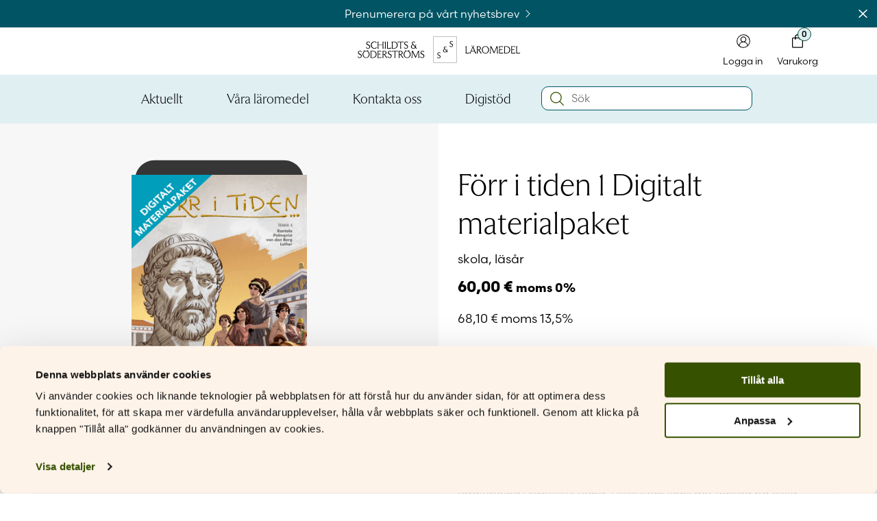

--- FILE ---
content_type: text/html; charset=UTF-8
request_url: https://laromedel.sets.fi/bok/forr-i-tiden-1-digitalt-materialpaket/?attribute_pa_format=digitalt-laromedel&attribute_pa_digital_license_duration=1-lasar&attribute_pa_digital_license_type=skollicens-for-larare
body_size: 43553
content:
<!doctype html>
<html lang="sv-SE">
<head>
	<meta charset="UTF-8">
<script>
var gform;gform||(document.addEventListener("gform_main_scripts_loaded",function(){gform.scriptsLoaded=!0}),document.addEventListener("gform/theme/scripts_loaded",function(){gform.themeScriptsLoaded=!0}),window.addEventListener("DOMContentLoaded",function(){gform.domLoaded=!0}),gform={domLoaded:!1,scriptsLoaded:!1,themeScriptsLoaded:!1,isFormEditor:()=>"function"==typeof InitializeEditor,callIfLoaded:function(o){return!(!gform.domLoaded||!gform.scriptsLoaded||!gform.themeScriptsLoaded&&!gform.isFormEditor()||(gform.isFormEditor()&&console.warn("The use of gform.initializeOnLoaded() is deprecated in the form editor context and will be removed in Gravity Forms 3.1."),o(),0))},initializeOnLoaded:function(o){gform.callIfLoaded(o)||(document.addEventListener("gform_main_scripts_loaded",()=>{gform.scriptsLoaded=!0,gform.callIfLoaded(o)}),document.addEventListener("gform/theme/scripts_loaded",()=>{gform.themeScriptsLoaded=!0,gform.callIfLoaded(o)}),window.addEventListener("DOMContentLoaded",()=>{gform.domLoaded=!0,gform.callIfLoaded(o)}))},hooks:{action:{},filter:{}},addAction:function(o,r,e,t){gform.addHook("action",o,r,e,t)},addFilter:function(o,r,e,t){gform.addHook("filter",o,r,e,t)},doAction:function(o){gform.doHook("action",o,arguments)},applyFilters:function(o){return gform.doHook("filter",o,arguments)},removeAction:function(o,r){gform.removeHook("action",o,r)},removeFilter:function(o,r,e){gform.removeHook("filter",o,r,e)},addHook:function(o,r,e,t,n){null==gform.hooks[o][r]&&(gform.hooks[o][r]=[]);var d=gform.hooks[o][r];null==n&&(n=r+"_"+d.length),gform.hooks[o][r].push({tag:n,callable:e,priority:t=null==t?10:t})},doHook:function(r,o,e){var t;if(e=Array.prototype.slice.call(e,1),null!=gform.hooks[r][o]&&((o=gform.hooks[r][o]).sort(function(o,r){return o.priority-r.priority}),o.forEach(function(o){"function"!=typeof(t=o.callable)&&(t=window[t]),"action"==r?t.apply(null,e):e[0]=t.apply(null,e)})),"filter"==r)return e[0]},removeHook:function(o,r,t,n){var e;null!=gform.hooks[o][r]&&(e=(e=gform.hooks[o][r]).filter(function(o,r,e){return!!(null!=n&&n!=o.tag||null!=t&&t!=o.priority)}),gform.hooks[o][r]=e)}});
</script>

	<meta name="viewport" content="width=device-width, initial-scale=1">
	<link rel="profile" href="https://gmpg.org/xfn/11">

	<meta name='robots' content='index, follow, max-image-preview:large, max-snippet:-1, max-video-preview:-1' />
	<style>img:is([sizes="auto" i], [sizes^="auto," i]) { contain-intrinsic-size: 3000px 1500px }</style>
	
<!-- Google Tag Manager for WordPress by gtm4wp.com -->
<script data-cfasync="false" data-pagespeed-no-defer>
	var gtm4wp_datalayer_name = "dataLayer";
	var dataLayer = dataLayer || [];
	const gtm4wp_use_sku_instead = 0;
	const gtm4wp_currency = 'EUR';
	const gtm4wp_product_per_impression = 10;
	const gtm4wp_clear_ecommerce = false;
	const gtm4wp_datalayer_max_timeout = 2000;
</script>
<!-- End Google Tag Manager for WordPress by gtm4wp.com -->
	<!-- This site is optimized with the Yoast SEO plugin v26.8 - https://yoast.com/product/yoast-seo-wordpress/ -->
	<title>Förr i tiden 1 Digitalt materialpaket - S&amp;S Läromedel</title>
	<link rel="canonical" href="https://laromedel.sets.fi/bok/forr-i-tiden-1-digitalt-materialpaket/" />
	<meta property="og:locale" content="sv_SE" />
	<meta property="og:type" content="article" />
	<meta property="og:title" content="Förr i tiden 1 Digitalt materialpaket - S&amp;S Läromedel" />
	<meta property="og:url" content="https://laromedel.sets.fi/bok/forr-i-tiden-1-digitalt-materialpaket/" />
	<meta property="og:site_name" content="S&amp;S Läromedel" />
	<meta property="article:modified_time" content="2025-12-31T22:37:00+00:00" />
	<meta name="twitter:card" content="summary_large_image" />
	<script type="application/ld+json" class="yoast-schema-graph">{"@context":"https://schema.org","@graph":[{"@type":"WebPage","@id":"https://laromedel.sets.fi/bok/forr-i-tiden-1-digitalt-materialpaket/","url":"https://laromedel.sets.fi/bok/forr-i-tiden-1-digitalt-materialpaket/","name":"Förr i tiden 1 Digitalt materialpaket - S&amp;S Läromedel","isPartOf":{"@id":"https://laromedel.sets.fi/#website"},"datePublished":"2024-02-08T23:17:05+00:00","dateModified":"2025-12-31T22:37:00+00:00","breadcrumb":{"@id":"https://laromedel.sets.fi/bok/forr-i-tiden-1-digitalt-materialpaket/#breadcrumb"},"inLanguage":"sv-SE","potentialAction":[{"@type":"ReadAction","target":["https://laromedel.sets.fi/bok/forr-i-tiden-1-digitalt-materialpaket/"]}]},{"@type":"BreadcrumbList","@id":"https://laromedel.sets.fi/bok/forr-i-tiden-1-digitalt-materialpaket/#breadcrumb","itemListElement":[{"@type":"ListItem","position":1,"name":"Startsida","item":"https://laromedel.sets.fi/"},{"@type":"ListItem","position":2,"name":"Butik","item":"https://laromedel.sets.fi/butik/"},{"@type":"ListItem","position":3,"name":"Förr i tiden 1 Digitalt materialpaket"}]},{"@type":"WebSite","@id":"https://laromedel.sets.fi/#website","url":"https://laromedel.sets.fi/","name":"S&amp;S Läromedel","description":"För och med den finlandssvenska skolan","potentialAction":[{"@type":"SearchAction","target":{"@type":"EntryPoint","urlTemplate":"https://laromedel.sets.fi/?s={search_term_string}"},"query-input":{"@type":"PropertyValueSpecification","valueRequired":true,"valueName":"search_term_string"}}],"inLanguage":"sv-SE"}]}</script>
	<!-- / Yoast SEO plugin. -->


<link rel='dns-prefetch' href='//static.klaviyo.com' />
<link rel='dns-prefetch' href='//capi-automation.s3.us-east-2.amazonaws.com' />
<link rel='dns-prefetch' href='//use.typekit.net' />
<link rel="alternate" type="application/rss+xml" title="S&amp;S Läromedel &raquo; Webbflöde" href="https://laromedel.sets.fi/feed/" />
<link rel="alternate" type="application/rss+xml" title="S&amp;S Läromedel &raquo; Kommentarsflöde" href="https://laromedel.sets.fi/comments/feed/" />
<link rel="alternate" type="application/rss+xml" title="S&amp;S Läromedel &raquo; Kommentarsflöde för Förr i tiden 1 Digitalt materialpaket" href="https://laromedel.sets.fi/bok/forr-i-tiden-1-digitalt-materialpaket/feed/" />
<script>
window._wpemojiSettings = {"baseUrl":"https:\/\/s.w.org\/images\/core\/emoji\/16.0.1\/72x72\/","ext":".png","svgUrl":"https:\/\/s.w.org\/images\/core\/emoji\/16.0.1\/svg\/","svgExt":".svg","source":{"concatemoji":"https:\/\/laromedel.sets.fi\/wp-includes\/js\/wp-emoji-release.min.js?ver=6.8.3"}};
/*! This file is auto-generated */
!function(s,n){var o,i,e;function c(e){try{var t={supportTests:e,timestamp:(new Date).valueOf()};sessionStorage.setItem(o,JSON.stringify(t))}catch(e){}}function p(e,t,n){e.clearRect(0,0,e.canvas.width,e.canvas.height),e.fillText(t,0,0);var t=new Uint32Array(e.getImageData(0,0,e.canvas.width,e.canvas.height).data),a=(e.clearRect(0,0,e.canvas.width,e.canvas.height),e.fillText(n,0,0),new Uint32Array(e.getImageData(0,0,e.canvas.width,e.canvas.height).data));return t.every(function(e,t){return e===a[t]})}function u(e,t){e.clearRect(0,0,e.canvas.width,e.canvas.height),e.fillText(t,0,0);for(var n=e.getImageData(16,16,1,1),a=0;a<n.data.length;a++)if(0!==n.data[a])return!1;return!0}function f(e,t,n,a){switch(t){case"flag":return n(e,"\ud83c\udff3\ufe0f\u200d\u26a7\ufe0f","\ud83c\udff3\ufe0f\u200b\u26a7\ufe0f")?!1:!n(e,"\ud83c\udde8\ud83c\uddf6","\ud83c\udde8\u200b\ud83c\uddf6")&&!n(e,"\ud83c\udff4\udb40\udc67\udb40\udc62\udb40\udc65\udb40\udc6e\udb40\udc67\udb40\udc7f","\ud83c\udff4\u200b\udb40\udc67\u200b\udb40\udc62\u200b\udb40\udc65\u200b\udb40\udc6e\u200b\udb40\udc67\u200b\udb40\udc7f");case"emoji":return!a(e,"\ud83e\udedf")}return!1}function g(e,t,n,a){var r="undefined"!=typeof WorkerGlobalScope&&self instanceof WorkerGlobalScope?new OffscreenCanvas(300,150):s.createElement("canvas"),o=r.getContext("2d",{willReadFrequently:!0}),i=(o.textBaseline="top",o.font="600 32px Arial",{});return e.forEach(function(e){i[e]=t(o,e,n,a)}),i}function t(e){var t=s.createElement("script");t.src=e,t.defer=!0,s.head.appendChild(t)}"undefined"!=typeof Promise&&(o="wpEmojiSettingsSupports",i=["flag","emoji"],n.supports={everything:!0,everythingExceptFlag:!0},e=new Promise(function(e){s.addEventListener("DOMContentLoaded",e,{once:!0})}),new Promise(function(t){var n=function(){try{var e=JSON.parse(sessionStorage.getItem(o));if("object"==typeof e&&"number"==typeof e.timestamp&&(new Date).valueOf()<e.timestamp+604800&&"object"==typeof e.supportTests)return e.supportTests}catch(e){}return null}();if(!n){if("undefined"!=typeof Worker&&"undefined"!=typeof OffscreenCanvas&&"undefined"!=typeof URL&&URL.createObjectURL&&"undefined"!=typeof Blob)try{var e="postMessage("+g.toString()+"("+[JSON.stringify(i),f.toString(),p.toString(),u.toString()].join(",")+"));",a=new Blob([e],{type:"text/javascript"}),r=new Worker(URL.createObjectURL(a),{name:"wpTestEmojiSupports"});return void(r.onmessage=function(e){c(n=e.data),r.terminate(),t(n)})}catch(e){}c(n=g(i,f,p,u))}t(n)}).then(function(e){for(var t in e)n.supports[t]=e[t],n.supports.everything=n.supports.everything&&n.supports[t],"flag"!==t&&(n.supports.everythingExceptFlag=n.supports.everythingExceptFlag&&n.supports[t]);n.supports.everythingExceptFlag=n.supports.everythingExceptFlag&&!n.supports.flag,n.DOMReady=!1,n.readyCallback=function(){n.DOMReady=!0}}).then(function(){return e}).then(function(){var e;n.supports.everything||(n.readyCallback(),(e=n.source||{}).concatemoji?t(e.concatemoji):e.wpemoji&&e.twemoji&&(t(e.twemoji),t(e.wpemoji)))}))}((window,document),window._wpemojiSettings);
</script>

<link rel='stylesheet' id='sets-parent-css' href='https://laromedel.sets.fi/wp-content/themes/sets/style.css?ver=1769385960' media='all' />
<link rel='stylesheet' id='laromedel-css' href='https://laromedel.sets.fi/wp-content/themes/laromedel/style.css?ver=1769385960' media='all' />
<style id='wp-emoji-styles-inline-css'>

	img.wp-smiley, img.emoji {
		display: inline !important;
		border: none !important;
		box-shadow: none !important;
		height: 1em !important;
		width: 1em !important;
		margin: 0 0.07em !important;
		vertical-align: -0.1em !important;
		background: none !important;
		padding: 0 !important;
	}
</style>
<link rel='stylesheet' id='wp-block-library-css' href='https://laromedel.sets.fi/wp-includes/css/dist/block-library/style.min.css?ver=6.8.3' media='all' />
<style id='classic-theme-styles-inline-css'>
/*! This file is auto-generated */
.wp-block-button__link{color:#fff;background-color:#32373c;border-radius:9999px;box-shadow:none;text-decoration:none;padding:calc(.667em + 2px) calc(1.333em + 2px);font-size:1.125em}.wp-block-file__button{background:#32373c;color:#fff;text-decoration:none}
</style>
<link rel='stylesheet' id='block-series-css' href='https://laromedel.sets.fi/wp-content/themes/laromedel/inc/blocks/series/series.css?ver=1769385960' media='all' />
<link rel='stylesheet' id='block-archive-description-css' href='https://laromedel.sets.fi/wp-content/themes/laromedel/inc/blocks/archive-description/archive-description.css?ver=1769385960' media='all' />
<link rel='stylesheet' id='swiper-css-css' href='https://laromedel.sets.fi/wp-content/themes/sets/assets/swiper/swiper-bundle.min.css?ver=10.3.1' media='all' />
<link rel='stylesheet' id='block-slider-css' href='https://laromedel.sets.fi/wp-content/themes/sets/inc/blocks/slider/slider.css?ver=1769385960' media='all' />
<link rel='stylesheet' id='block-products-swiper-css' href='https://laromedel.sets.fi/wp-content/themes/sets/inc/blocks/products-swiper/products-swiper.css?ver=1769385960' media='all' />
<link rel='stylesheet' id='block-posts-grid-css' href='https://laromedel.sets.fi/wp-content/themes/sets/inc/blocks/posts-grid/posts-grid.css?ver=1769385960' media='all' />
<link rel='stylesheet' id='block-contacts-css' href='https://laromedel.sets.fi/wp-content/themes/sets/inc/blocks/contacts/contacts.css?ver=1769385960' media='all' />
<link rel='stylesheet' id='block-event-calendar-css' href='https://laromedel.sets.fi/wp-content/themes/sets/inc/blocks/event-calendar/event-calendar.css?ver=1769385960' media='all' />
<style id='global-styles-inline-css'>
:root{--wp--preset--aspect-ratio--square: 1;--wp--preset--aspect-ratio--4-3: 4/3;--wp--preset--aspect-ratio--3-4: 3/4;--wp--preset--aspect-ratio--3-2: 3/2;--wp--preset--aspect-ratio--2-3: 2/3;--wp--preset--aspect-ratio--16-9: 16/9;--wp--preset--aspect-ratio--9-16: 9/16;--wp--preset--color--black: #000000;--wp--preset--color--cyan-bluish-gray: #abb8c3;--wp--preset--color--white: #FFFFFF;--wp--preset--color--pale-pink: #f78da7;--wp--preset--color--vivid-red: #cf2e2e;--wp--preset--color--luminous-vivid-orange: #ff6900;--wp--preset--color--luminous-vivid-amber: #fcb900;--wp--preset--color--light-green-cyan: #7bdcb5;--wp--preset--color--vivid-green-cyan: #00d084;--wp--preset--color--pale-cyan-blue: #8ed1fc;--wp--preset--color--vivid-cyan-blue: #0693e3;--wp--preset--color--vivid-purple: #9b51e0;--wp--preset--color--transparent: #00000000;--wp--preset--color--tamarillo-pink: #A6192E24;--wp--preset--color--atomic-tangerine: #FF9B5A;--wp--preset--color--verdun-green: #365200;--wp--preset--color--bridesmaid: #FEF3E9;--wp--preset--color--zanah: #E4F0DC;--wp--preset--color--jacko-bean: #302D06;--wp--preset--color--old-brick: #96281E;--wp--preset--color--wild-sand: #F5F5F5;--wp--preset--color--caramel: #FFD5AF;--wp--preset--color--kidnapper: #E7EBD5;--wp--preset--color--skeptic: #C4E4DF;--wp--preset--color--aqua-squeeze: #DFEFF2;--wp--preset--color--bizarre: #F0E5DA;--wp--preset--color--aqua-deep: #00463B;--wp--preset--color--blue-stone: #005464;--wp--preset--color--morocco-brown: #4C2600;--wp--preset--gradient--vivid-cyan-blue-to-vivid-purple: linear-gradient(135deg,rgba(6,147,227,1) 0%,rgb(155,81,224) 100%);--wp--preset--gradient--light-green-cyan-to-vivid-green-cyan: linear-gradient(135deg,rgb(122,220,180) 0%,rgb(0,208,130) 100%);--wp--preset--gradient--luminous-vivid-amber-to-luminous-vivid-orange: linear-gradient(135deg,rgba(252,185,0,1) 0%,rgba(255,105,0,1) 100%);--wp--preset--gradient--luminous-vivid-orange-to-vivid-red: linear-gradient(135deg,rgba(255,105,0,1) 0%,rgb(207,46,46) 100%);--wp--preset--gradient--very-light-gray-to-cyan-bluish-gray: linear-gradient(135deg,rgb(238,238,238) 0%,rgb(169,184,195) 100%);--wp--preset--gradient--cool-to-warm-spectrum: linear-gradient(135deg,rgb(74,234,220) 0%,rgb(151,120,209) 20%,rgb(207,42,186) 40%,rgb(238,44,130) 60%,rgb(251,105,98) 80%,rgb(254,248,76) 100%);--wp--preset--gradient--blush-light-purple: linear-gradient(135deg,rgb(255,206,236) 0%,rgb(152,150,240) 100%);--wp--preset--gradient--blush-bordeaux: linear-gradient(135deg,rgb(254,205,165) 0%,rgb(254,45,45) 50%,rgb(107,0,62) 100%);--wp--preset--gradient--luminous-dusk: linear-gradient(135deg,rgb(255,203,112) 0%,rgb(199,81,192) 50%,rgb(65,88,208) 100%);--wp--preset--gradient--pale-ocean: linear-gradient(135deg,rgb(255,245,203) 0%,rgb(182,227,212) 50%,rgb(51,167,181) 100%);--wp--preset--gradient--electric-grass: linear-gradient(135deg,rgb(202,248,128) 0%,rgb(113,206,126) 100%);--wp--preset--gradient--midnight: linear-gradient(135deg,rgb(2,3,129) 0%,rgb(40,116,252) 100%);--wp--preset--font-size--small: 13px;--wp--preset--font-size--medium: 20px;--wp--preset--font-size--large: 36px;--wp--preset--font-size--x-large: 42px;--wp--preset--spacing--20: 0.44rem;--wp--preset--spacing--30: 0.67rem;--wp--preset--spacing--40: 1rem;--wp--preset--spacing--50: 1.5rem;--wp--preset--spacing--60: 2.25rem;--wp--preset--spacing--70: 3.38rem;--wp--preset--spacing--80: 5.06rem;--wp--preset--shadow--natural: 6px 6px 9px rgba(0, 0, 0, 0.2);--wp--preset--shadow--deep: 12px 12px 50px rgba(0, 0, 0, 0.4);--wp--preset--shadow--sharp: 6px 6px 0px rgba(0, 0, 0, 0.2);--wp--preset--shadow--outlined: 6px 6px 0px -3px rgba(255, 255, 255, 1), 6px 6px rgba(0, 0, 0, 1);--wp--preset--shadow--crisp: 6px 6px 0px rgba(0, 0, 0, 1);}:where(.is-layout-flex){gap: 0.5em;}:where(.is-layout-grid){gap: 0.5em;}body .is-layout-flex{display: flex;}.is-layout-flex{flex-wrap: wrap;align-items: center;}.is-layout-flex > :is(*, div){margin: 0;}body .is-layout-grid{display: grid;}.is-layout-grid > :is(*, div){margin: 0;}:where(.wp-block-columns.is-layout-flex){gap: 2em;}:where(.wp-block-columns.is-layout-grid){gap: 2em;}:where(.wp-block-post-template.is-layout-flex){gap: 1.25em;}:where(.wp-block-post-template.is-layout-grid){gap: 1.25em;}.has-black-color{color: var(--wp--preset--color--black) !important;}.has-cyan-bluish-gray-color{color: var(--wp--preset--color--cyan-bluish-gray) !important;}.has-white-color{color: var(--wp--preset--color--white) !important;}.has-pale-pink-color{color: var(--wp--preset--color--pale-pink) !important;}.has-vivid-red-color{color: var(--wp--preset--color--vivid-red) !important;}.has-luminous-vivid-orange-color{color: var(--wp--preset--color--luminous-vivid-orange) !important;}.has-luminous-vivid-amber-color{color: var(--wp--preset--color--luminous-vivid-amber) !important;}.has-light-green-cyan-color{color: var(--wp--preset--color--light-green-cyan) !important;}.has-vivid-green-cyan-color{color: var(--wp--preset--color--vivid-green-cyan) !important;}.has-pale-cyan-blue-color{color: var(--wp--preset--color--pale-cyan-blue) !important;}.has-vivid-cyan-blue-color{color: var(--wp--preset--color--vivid-cyan-blue) !important;}.has-vivid-purple-color{color: var(--wp--preset--color--vivid-purple) !important;}.has-black-background-color{background-color: var(--wp--preset--color--black) !important;}.has-cyan-bluish-gray-background-color{background-color: var(--wp--preset--color--cyan-bluish-gray) !important;}.has-white-background-color{background-color: var(--wp--preset--color--white) !important;}.has-pale-pink-background-color{background-color: var(--wp--preset--color--pale-pink) !important;}.has-vivid-red-background-color{background-color: var(--wp--preset--color--vivid-red) !important;}.has-luminous-vivid-orange-background-color{background-color: var(--wp--preset--color--luminous-vivid-orange) !important;}.has-luminous-vivid-amber-background-color{background-color: var(--wp--preset--color--luminous-vivid-amber) !important;}.has-light-green-cyan-background-color{background-color: var(--wp--preset--color--light-green-cyan) !important;}.has-vivid-green-cyan-background-color{background-color: var(--wp--preset--color--vivid-green-cyan) !important;}.has-pale-cyan-blue-background-color{background-color: var(--wp--preset--color--pale-cyan-blue) !important;}.has-vivid-cyan-blue-background-color{background-color: var(--wp--preset--color--vivid-cyan-blue) !important;}.has-vivid-purple-background-color{background-color: var(--wp--preset--color--vivid-purple) !important;}.has-black-border-color{border-color: var(--wp--preset--color--black) !important;}.has-cyan-bluish-gray-border-color{border-color: var(--wp--preset--color--cyan-bluish-gray) !important;}.has-white-border-color{border-color: var(--wp--preset--color--white) !important;}.has-pale-pink-border-color{border-color: var(--wp--preset--color--pale-pink) !important;}.has-vivid-red-border-color{border-color: var(--wp--preset--color--vivid-red) !important;}.has-luminous-vivid-orange-border-color{border-color: var(--wp--preset--color--luminous-vivid-orange) !important;}.has-luminous-vivid-amber-border-color{border-color: var(--wp--preset--color--luminous-vivid-amber) !important;}.has-light-green-cyan-border-color{border-color: var(--wp--preset--color--light-green-cyan) !important;}.has-vivid-green-cyan-border-color{border-color: var(--wp--preset--color--vivid-green-cyan) !important;}.has-pale-cyan-blue-border-color{border-color: var(--wp--preset--color--pale-cyan-blue) !important;}.has-vivid-cyan-blue-border-color{border-color: var(--wp--preset--color--vivid-cyan-blue) !important;}.has-vivid-purple-border-color{border-color: var(--wp--preset--color--vivid-purple) !important;}.has-vivid-cyan-blue-to-vivid-purple-gradient-background{background: var(--wp--preset--gradient--vivid-cyan-blue-to-vivid-purple) !important;}.has-light-green-cyan-to-vivid-green-cyan-gradient-background{background: var(--wp--preset--gradient--light-green-cyan-to-vivid-green-cyan) !important;}.has-luminous-vivid-amber-to-luminous-vivid-orange-gradient-background{background: var(--wp--preset--gradient--luminous-vivid-amber-to-luminous-vivid-orange) !important;}.has-luminous-vivid-orange-to-vivid-red-gradient-background{background: var(--wp--preset--gradient--luminous-vivid-orange-to-vivid-red) !important;}.has-very-light-gray-to-cyan-bluish-gray-gradient-background{background: var(--wp--preset--gradient--very-light-gray-to-cyan-bluish-gray) !important;}.has-cool-to-warm-spectrum-gradient-background{background: var(--wp--preset--gradient--cool-to-warm-spectrum) !important;}.has-blush-light-purple-gradient-background{background: var(--wp--preset--gradient--blush-light-purple) !important;}.has-blush-bordeaux-gradient-background{background: var(--wp--preset--gradient--blush-bordeaux) !important;}.has-luminous-dusk-gradient-background{background: var(--wp--preset--gradient--luminous-dusk) !important;}.has-pale-ocean-gradient-background{background: var(--wp--preset--gradient--pale-ocean) !important;}.has-electric-grass-gradient-background{background: var(--wp--preset--gradient--electric-grass) !important;}.has-midnight-gradient-background{background: var(--wp--preset--gradient--midnight) !important;}.has-small-font-size{font-size: var(--wp--preset--font-size--small) !important;}.has-medium-font-size{font-size: var(--wp--preset--font-size--medium) !important;}.has-large-font-size{font-size: var(--wp--preset--font-size--large) !important;}.has-x-large-font-size{font-size: var(--wp--preset--font-size--x-large) !important;}
:where(.wp-block-post-template.is-layout-flex){gap: 1.25em;}:where(.wp-block-post-template.is-layout-grid){gap: 1.25em;}
:where(.wp-block-columns.is-layout-flex){gap: 2em;}:where(.wp-block-columns.is-layout-grid){gap: 2em;}
:root :where(.wp-block-pullquote){font-size: 1.5em;line-height: 1.6;}
</style>
<link rel='stylesheet' id='photoswipe-css' href='https://laromedel.sets.fi/wp-content/plugins/woocommerce/assets/css/photoswipe/photoswipe.min.css?ver=10.4.3' media='all' />
<link rel='stylesheet' id='photoswipe-default-skin-css' href='https://laromedel.sets.fi/wp-content/plugins/woocommerce/assets/css/photoswipe/default-skin/default-skin.min.css?ver=10.4.3' media='all' />
<style id='woocommerce-inline-inline-css'>
.woocommerce form .form-row .required { visibility: visible; }
</style>
<link rel='stylesheet' id='adobe-typekit-css' href='https://use.typekit.net/bme3qes.css' media='all' />
<link rel='stylesheet' id='lity-css-css' href='https://laromedel.sets.fi/wp-content/themes/sets/assets/lity/lity.min.css?ver=2.4.1' media='all' />
<link rel='stylesheet' id='sets-style-css' href='https://laromedel.sets.fi/wp-content/themes/laromedel/style.css?ver=1769385960' media='all' />
<link rel='stylesheet' id='wc-blocks-style-css' href='https://laromedel.sets.fi/wp-content/plugins/woocommerce/assets/client/blocks/wc-blocks.css?ver=wc-10.4.3' media='all' />
<link rel='stylesheet' id='sets-woocommerce-style-css' href='https://laromedel.sets.fi/wp-content/themes/sets/woocommerce.css?ver=1769385960' media='all' />
<script type="text/template" id="tmpl-variation-template">
	<div class="woocommerce-variation-sample-button">{{{ data.variation.sample_button }}}</div>
	<div class="woocommerce-variation-coming-soon">{{{ data.variation.coming_soon }}}</div>
	<div class="woocommerce-variation-schools-only">{{{ data.variation.schools_only }}}</div>
	<!--div class="woocommerce-variation-availability">{{{ data.variation.availability_html }}}</div-->
	<div class="woocommerce-variation-short-description">{{{ data.variation.short_description }}}</div>
	<div class="woocommerce-variation-description">{{{ data.variation.variation_description }}}</div>
</script>
<script type="text/template" id="tmpl-unavailable-variation-template">
	<p>Den här produkten är inte tillgänglig. Välj en annan kombination.</p>
</script>
<script src="https://laromedel.sets.fi/wp-includes/js/jquery/jquery.min.js?ver=3.7.1" id="jquery-core-js"></script>
<script src="https://laromedel.sets.fi/wp-includes/js/jquery/jquery-migrate.min.js?ver=3.4.1" id="jquery-migrate-js"></script>
<script src="https://laromedel.sets.fi/wp-content/themes/sets/assets/swiper/swiper-bundle.min.js?ver=10.3.1" id="swiper-js-js"></script>
<script src="https://laromedel.sets.fi/wp-content/themes/sets/assets/js/swiper-init.js?ver=1769385960" id="swiper-init-js"></script>
<script src="https://laromedel.sets.fi/wp-content/plugins/woocommerce/assets/js/jquery-blockui/jquery.blockUI.min.js?ver=2.7.0-wc.10.4.3" id="wc-jquery-blockui-js" data-wp-strategy="defer"></script>
<script id="wc-add-to-cart-js-extra">
var wc_add_to_cart_params = {"ajax_url":"\/wp-admin\/admin-ajax.php","wc_ajax_url":"\/?wc-ajax=%%endpoint%%","i18n_view_cart":"Visa varukorg","cart_url":"https:\/\/laromedel.sets.fi\/varukorg\/","is_cart":"","cart_redirect_after_add":"no"};
</script>
<script src="https://laromedel.sets.fi/wp-content/plugins/woocommerce/assets/js/frontend/add-to-cart.min.js?ver=10.4.3" id="wc-add-to-cart-js" defer data-wp-strategy="defer"></script>
<script src="https://laromedel.sets.fi/wp-content/plugins/woocommerce/assets/js/flexslider/jquery.flexslider.min.js?ver=2.7.2-wc.10.4.3" id="wc-flexslider-js" defer data-wp-strategy="defer"></script>
<script src="https://laromedel.sets.fi/wp-content/plugins/woocommerce/assets/js/photoswipe/photoswipe.min.js?ver=4.1.1-wc.10.4.3" id="wc-photoswipe-js" defer data-wp-strategy="defer"></script>
<script src="https://laromedel.sets.fi/wp-content/plugins/woocommerce/assets/js/photoswipe/photoswipe-ui-default.min.js?ver=4.1.1-wc.10.4.3" id="wc-photoswipe-ui-default-js" defer data-wp-strategy="defer"></script>
<script id="wc-single-product-js-extra">
var wc_single_product_params = {"i18n_required_rating_text":"V\u00e4lj ett betyg","i18n_rating_options":["1 av 5 stj\u00e4rnor","2 av 5 stj\u00e4rnor","3 av 5 stj\u00e4rnor","4 av 5 stj\u00e4rnor","5 av 5 stj\u00e4rnor"],"i18n_product_gallery_trigger_text":"Visa bildgalleri i fullsk\u00e4rm","review_rating_required":"no","flexslider":{"rtl":false,"animation":"slide","smoothHeight":true,"directionNav":false,"controlNav":"thumbnails","slideshow":false,"animationSpeed":500,"animationLoop":false,"allowOneSlide":false},"zoom_enabled":"","zoom_options":[],"photoswipe_enabled":"1","photoswipe_options":{"shareEl":false,"closeOnScroll":false,"history":false,"hideAnimationDuration":0,"showAnimationDuration":0},"flexslider_enabled":"1"};
</script>
<script src="https://laromedel.sets.fi/wp-content/plugins/woocommerce/assets/js/frontend/single-product.min.js?ver=10.4.3" id="wc-single-product-js" defer data-wp-strategy="defer"></script>
<script src="https://laromedel.sets.fi/wp-content/plugins/woocommerce/assets/js/js-cookie/js.cookie.min.js?ver=2.1.4-wc.10.4.3" id="wc-js-cookie-js" defer data-wp-strategy="defer"></script>
<script id="woocommerce-js-extra">
var woocommerce_params = {"ajax_url":"\/wp-admin\/admin-ajax.php","wc_ajax_url":"\/?wc-ajax=%%endpoint%%","i18n_password_show":"Visa l\u00f6senord","i18n_password_hide":"D\u00f6lj l\u00f6senord"};
</script>
<script src="https://laromedel.sets.fi/wp-content/plugins/woocommerce/assets/js/frontend/woocommerce.min.js?ver=10.4.3" id="woocommerce-js" defer data-wp-strategy="defer"></script>
<script id="series-filters-js-extra">
var filter_params = {"ajaxurl":"https:\/\/laromedel.sets.fi\/wp-admin\/admin-ajax.php"};
</script>
<script src="https://laromedel.sets.fi/wp-content/themes/laromedel/assets/js/series-filters.js?ver=1769385960" id="series-filters-js"></script>
<script id="laromedel-variable-product-js-extra">
var script_params = {"ajaxurl":"https:\/\/laromedel.sets.fi\/wp-admin\/admin-ajax.php"};
</script>
<script src="https://laromedel.sets.fi/wp-content/themes/laromedel/assets/js/single-variable-product.js?ver=1769385960" id="laromedel-variable-product-js"></script>
<script src="https://laromedel.sets.fi/wp-includes/js/underscore.min.js?ver=1.13.7" id="underscore-js"></script>
<script id="wp-util-js-extra">
var _wpUtilSettings = {"ajax":{"url":"\/wp-admin\/admin-ajax.php"}};
</script>
<script src="https://laromedel.sets.fi/wp-includes/js/wp-util.min.js?ver=6.8.3" id="wp-util-js"></script>
<script src="https://laromedel.sets.fi/wp-content/themes/sets/assets/fontawesome/js/fontawesome.min.js?ver=6.4.2" id="fontawesome-js-js"></script>
<script src="https://laromedel.sets.fi/wp-content/themes/sets/assets/fontawesome/js/brands.min.js?ver=6.4.2" id="fontawesome-brands-js"></script>
<script src="https://laromedel.sets.fi/wp-content/themes/sets/assets/lity/lity.min.js?ver=2.4.1" id="lity-js-js"></script>
<script id="wc-settings-dep-in-header-js-after">
console.warn( "Scripts that have a dependency on [wc-settings, wc-blocks-checkout] must be loaded in the footer, klaviyo-klaviyo-checkout-block-editor-script was registered to load in the header, but has been switched to load in the footer instead. See https://github.com/woocommerce/woocommerce-gutenberg-products-block/pull/5059" );
console.warn( "Scripts that have a dependency on [wc-settings, wc-blocks-checkout] must be loaded in the footer, klaviyo-klaviyo-checkout-block-view-script was registered to load in the header, but has been switched to load in the footer instead. See https://github.com/woocommerce/woocommerce-gutenberg-products-block/pull/5059" );
</script>
<script id="wc-cart-fragments-js-extra">
var wc_cart_fragments_params = {"ajax_url":"\/wp-admin\/admin-ajax.php","wc_ajax_url":"\/?wc-ajax=%%endpoint%%","cart_hash_key":"wc_cart_hash_a39244be9bf4b64c5592c8ba06d9255d","fragment_name":"wc_fragments_a39244be9bf4b64c5592c8ba06d9255d","request_timeout":"5000"};
</script>
<script src="https://laromedel.sets.fi/wp-content/plugins/woocommerce/assets/js/frontend/cart-fragments.min.js?ver=10.4.3" id="wc-cart-fragments-js" defer data-wp-strategy="defer"></script>
<link rel="https://api.w.org/" href="https://laromedel.sets.fi/wp-json/" /><link rel="alternate" title="JSON" type="application/json" href="https://laromedel.sets.fi/wp-json/wp/v2/product/9476" /><link rel="EditURI" type="application/rsd+xml" title="RSD" href="https://laromedel.sets.fi/xmlrpc.php?rsd" />
<meta name="generator" content="WordPress 6.8.3" />
<meta name="generator" content="WooCommerce 10.4.3" />
<link rel='shortlink' href='https://laromedel.sets.fi/?p=9476' />
<link rel="alternate" title="oEmbed (JSON)" type="application/json+oembed" href="https://laromedel.sets.fi/wp-json/oembed/1.0/embed?url=https%3A%2F%2Flaromedel.sets.fi%2Fbok%2Fforr-i-tiden-1-digitalt-materialpaket%2F" />
<link rel="alternate" title="oEmbed (XML)" type="text/xml+oembed" href="https://laromedel.sets.fi/wp-json/oembed/1.0/embed?url=https%3A%2F%2Flaromedel.sets.fi%2Fbok%2Fforr-i-tiden-1-digitalt-materialpaket%2F&#038;format=xml" />

<!-- Google Tag Manager for WordPress by gtm4wp.com -->
<!-- GTM Container placement set to automatic -->
<script data-cfasync="false" data-pagespeed-no-defer>
	var dataLayer_content = {"pagePostType":"product","pagePostType2":"single-product","pagePostAuthor":"Magnus Sundell","customerTotalOrders":0,"customerTotalOrderValue":0,"customerFirstName":"","customerLastName":"","customerBillingFirstName":"","customerBillingLastName":"","customerBillingCompany":"","customerBillingAddress1":"","customerBillingAddress2":"","customerBillingCity":"","customerBillingState":"","customerBillingPostcode":"","customerBillingCountry":"","customerBillingEmail":"","customerBillingEmailHash":"","customerBillingPhone":"","customerShippingFirstName":"","customerShippingLastName":"","customerShippingCompany":"","customerShippingAddress1":"","customerShippingAddress2":"","customerShippingCity":"","customerShippingState":"","customerShippingPostcode":"","customerShippingCountry":"","cartContent":{"totals":{"applied_coupons":[],"discount_total":0,"subtotal":0,"total":0},"items":[]},"productRatingCounts":[],"productAverageRating":0,"productReviewCount":0,"productType":"variable","productIsVariable":1};
	dataLayer.push( dataLayer_content );
</script>
<script data-cfasync="false" data-pagespeed-no-defer>
(function(w,d,s,l,i){w[l]=w[l]||[];w[l].push({'gtm.start':
new Date().getTime(),event:'gtm.js'});var f=d.getElementsByTagName(s)[0],
j=d.createElement(s),dl=l!='dataLayer'?'&l='+l:'';j.async=true;j.src=
'//www.googletagmanager.com/gtm.js?id='+i+dl;f.parentNode.insertBefore(j,f);
})(window,document,'script','dataLayer','GTM-KVSWF8HR');
</script>
<!-- End Google Tag Manager for WordPress by gtm4wp.com -->    <script>
      (function($) {
        $(document).on('facetwp-refresh', function() {
            if ( FWP.soft_refresh == true )  {
              FWP.enable_scroll = true;
            } else {
              FWP.enable_scroll = false;
            }
        });
        $(document).on('facetwp-loaded', function() {
          let adminbar_h = $('#wpadminbar').length > -1 ? 46 : 16;
          let distance = $('.facetwp-template').offset().top - adminbar_h;
          if (FWP.enable_scroll == true) {
            $('html, body').animate({
              scrollTop: distance, 
              behaviour: 'smooth'
            }, 500, function(){
              $('.site-header.sticky.visible').removeClass('visible');
            });
          }
        });
      })(jQuery);
    </script>
  	<noscript><style>.woocommerce-product-gallery{ opacity: 1 !important; }</style></noscript>
	
<!-- Meta Pixel Code -->
<script type='text/javascript'>
!function(f,b,e,v,n,t,s){if(f.fbq)return;n=f.fbq=function(){n.callMethod?
n.callMethod.apply(n,arguments):n.queue.push(arguments)};if(!f._fbq)f._fbq=n;
n.push=n;n.loaded=!0;n.version='2.0';n.queue=[];t=b.createElement(e);t.async=!0;
t.src=v;s=b.getElementsByTagName(e)[0];s.parentNode.insertBefore(t,s)}(window,
document,'script','https://connect.facebook.net/en_US/fbevents.js');
</script>
<!-- End Meta Pixel Code -->
<script type='text/javascript'>var url = window.location.origin + '?ob=open-bridge';
            fbq('set', 'openbridge', '150561402049795', url);
fbq('init', '150561402049795', {}, {
    "agent": "wordpress-6.8.3-4.1.5"
})</script><script type='text/javascript'>
    fbq('track', 'PageView', []);
  </script>			<script  type="text/javascript">
				!function(f,b,e,v,n,t,s){if(f.fbq)return;n=f.fbq=function(){n.callMethod?
					n.callMethod.apply(n,arguments):n.queue.push(arguments)};if(!f._fbq)f._fbq=n;
					n.push=n;n.loaded=!0;n.version='2.0';n.queue=[];t=b.createElement(e);t.async=!0;
					t.src=v;s=b.getElementsByTagName(e)[0];s.parentNode.insertBefore(t,s)}(window,
					document,'script','https://connect.facebook.net/en_US/fbevents.js');
			</script>
			<!-- WooCommerce Facebook Integration Begin -->
			<script  type="text/javascript">

				fbq('init', '150561402049795', {}, {
    "agent": "woocommerce_0-10.4.3-3.5.15"
});

				document.addEventListener( 'DOMContentLoaded', function() {
					// Insert placeholder for events injected when a product is added to the cart through AJAX.
					document.body.insertAdjacentHTML( 'beforeend', '<div class=\"wc-facebook-pixel-event-placeholder\"></div>' );
				}, false );

			</script>
			<!-- WooCommerce Facebook Integration End -->
			<link rel="icon" href="https://laromedel.sets.fi/wp-content/uploads/sites/9/2024/04/cropped-favicon_laromedel-32x32.jpeg" sizes="32x32" />
<link rel="icon" href="https://laromedel.sets.fi/wp-content/uploads/sites/9/2024/04/cropped-favicon_laromedel-192x192.jpeg" sizes="192x192" />
<link rel="apple-touch-icon" href="https://laromedel.sets.fi/wp-content/uploads/sites/9/2024/04/cropped-favicon_laromedel-180x180.jpeg" />
<meta name="msapplication-TileImage" content="https://laromedel.sets.fi/wp-content/uploads/sites/9/2024/04/cropped-favicon_laromedel-270x270.jpeg" />
		<style id="wp-custom-css">
			.needsclick.klaviyo-form.klaviyo-form-version-cid_1.kl-private-reset-css-Xuajs1 * {
	font-family:var(--font-scandia) !important;
}
.needsclick.klaviyo-form.klaviyo-form-version-cid_1.kl-private-reset-css-Xuajs1 *::placeholder {
	font-family:var(--font-scandia) !important;
}

.form-row.kl_newsletter_checkbox_field {
	display:none;
}

/*Temporary Vimeo fix*/

figure.wp-block-embed.is-type-video.is-provider-vimeo.wp-block-embed-vimeo.wp-embed-aspect-16-9.wp-has-aspect-ratio iframe {
    width: 100%;
    height: 300px;
}		</style>
		</head>

<body class="wp-singular product-template-default single single-product postid-9476 wp-theme-sets wp-child-theme-laromedel theme-sets woocommerce woocommerce-page woocommerce-demo-store woocommerce-no-js no-sidebar woocommerce-active blog-9">

<!-- GTM Container placement set to automatic -->
<!-- Google Tag Manager (noscript) -->
				<noscript><iframe src="https://www.googletagmanager.com/ns.html?id=GTM-KVSWF8HR" height="0" width="0" style="display:none;visibility:hidden" aria-hidden="true"></iframe></noscript>
<!-- End Google Tag Manager (noscript) --><nav id="search-filters-mobile" data-collapsed="true">
	    <div class="filters-mobile-top">
        <h5>Filtrera</h5>     <a class="store-action search-trigger" href="#" title="Stäng">
        <span class="store-icon menu open"></span>
        <span class="store-icon-title">Stäng</span>
    </a>
	</div>
	<div class="filters-mobile-body">
		<aside class="search-filters">
        <button data-toggle=".filter-age_group">Skolstadium</button>
    <div class="filter-group filter-age_group">
        <div class="facetwp-facet facetwp-facet-age_group facetwp-type-checkboxes" data-name="age_group" data-type="checkboxes"></div>    </div>
        <button data-toggle=".filter-pa_format">Typ av läromedel</button>
    <div class="filter-group filter-pa_format">
        <div class="facetwp-facet facetwp-facet-pa_format facetwp-type-checkboxes" data-name="pa_format" data-type="checkboxes"></div>    </div>
        <button data-toggle=".filter-availability">Tillgänglighet</button>
    <div class="filter-group filter-availability">
        <div class="facetwp-facet facetwp-facet-availability facetwp-type-future_past" data-name="availability" data-type="future_past"></div>    </div>
    </aside>
	</div>
	<div class="filters-mobile-bottom">
        <a href="javascript:;" class="store-action search-trigger button primary"><div class="facetwp-facet facetwp-facet-results facetwp-type-pager" data-name="results" data-type="pager"></div></a>
        <a href="javascript:;" class="button secondary clear" onclick="FWP.reset()">Töm</a>
    </div>
</nav>

<!-- Meta Pixel Code -->
<noscript>
<img height="1" width="1" style="display:none" alt="fbpx"
src="https://www.facebook.com/tr?id=150561402049795&ev=PageView&noscript=1" />
</noscript>
<!-- End Meta Pixel Code -->
<nav id="navigation-mobile" data-collapsed="true">
	<div class="navigation-mobile-top">
		    <a class="store-action back" href="#" title="Tillbaka">
        <span class="store-icon back"></span>
        <span class="store-icon-title">Tillbaka</span>
    </a>
		    <a class="store-action menu" href="#" title="Stäng">
        <span class="store-icon menu open"></span>
        <span class="store-icon-title">Stäng</span>
    </a>
	</div>
	<div class="navigation-mobile-body">
		<div id="menu-top-mobile" class="menu"><ul>
<div id="menu-item-11080" class="menu-item-11080"></div>
<div id="menu-item-5725" class="menu-item-5725"></div>
<div id="menu-item-10038" class="menu-item-10038"></div>
<div id="menu-item-9958" class="menu-item-9958"></div>
<div id="menu-item-9967" class="menu-item-9967"></div>
<div id="menu-item-9662" class="menu-item-9662"></div>
<div id="menu-item-14558" class="menu-item-14558"></div>
<div id="menu-item-5428" class="menu-item-5428"></div>
<div id="menu-item-5426" class="menu-item-5426"></div>
<div id="menu-item-9918" class="menu-item-9918"></div>
<div id="menu-item-13" class="menu-item-13"></div>
<div id="menu-item-12844" class="menu-item-12844"></div>
<div id="menu-item-12237" class="menu-item-12237"></div>
<div id="menu-item-9882" class="menu-item-9882"></div>
<div id="menu-item-5442" class="menu-item-5442"></div>
<div id="menu-item-9878" class="menu-item-9878"></div>
<div id="menu-item-9938" class="menu-item-9938"></div>
<div id="menu-item-9753" class="menu-item-9753"></div>
<div id="menu-item-9615" class="menu-item-9615"></div>
<div id="menu-item-9816" class="menu-item-9816"></div>
<div id="menu-item-171" class="menu-item-171"></div>
<div id="menu-item-9919" class="menu-item-9919"></div>
<div id="menu-item-9817" class="menu-item-9817"></div>
<div id="menu-item-179" class="menu-item-179"></div>
<div id="menu-item-2367" class="menu-item-2367"></div>
<div id="menu-item-9788" class="menu-item-9788"></div>
<div id="menu-item-9797" class="menu-item-9797"></div>
<div id="menu-item-9956" class="menu-item-9956"></div>
<div id="menu-item-9829" class="menu-item-9829"></div>
<div id="menu-item-9632" class="menu-item-9632"></div>
<div id="menu-item-9920" class="menu-item-9920"></div>
<div id="menu-item-10247" class="menu-item-10247"></div>
<div id="menu-item-10450" class="menu-item-10450"></div>
<div id="menu-item-10238" class="menu-item-10238"></div>
<div id="menu-item-10241" class="menu-item-10241"></div>
<div id="menu-item-10249" class="menu-item-10249"></div>
<div id="menu-item-12887" class="menu-item-12887"></div>
<div id="menu-item-12915" class="menu-item-12915"></div>
<div id="menu-item-117" class="menu-item-117"></div>
<div id="menu-item-9754" class="menu-item-9754"></div>
<div id="menu-item-9980" class="menu-item-9980"></div>
<div id="menu-item-9649" class="menu-item-9649"></div>
<div id="menu-item-9921" class="menu-item-9921"></div>
<div id="menu-item-9650" class="menu-item-9650"></div>
<div id="menu-item-9895" class="menu-item-9895"></div>
<div id="menu-item-9865" class="menu-item-9865"></div>
<div id="menu-item-142" class="menu-item-142"></div>
<div id="menu-item-10211" class="menu-item-10211"></div>
<div id="menu-item-10004" class="menu-item-10004"></div>
<div id="menu-item-9661" class="menu-item-9661"></div>
<div id="menu-item-9667" class="menu-item-9667"></div>
<div id="menu-item-10005" class="menu-item-10005"></div>
<div id="menu-item-9818" class="menu-item-9818"></div>
<div id="menu-item-4454" class="menu-item-4454"></div>
<div id="menu-item-11461" class="menu-item-11461"></div>
<div id="menu-item-165" class="menu-item-165"></div>
<div id="menu-item-5547" class="menu-item-5547"></div>
<div id="menu-item-9897" class="menu-item-9897"></div>
<div id="menu-item-10019" class="menu-item-10019"></div>
<div id="menu-item-9862" class="menu-item-9862"></div>
<div id="menu-item-9922" class="menu-item-9922"></div>
<div id="menu-item-9674" class="menu-item-9674"></div>
<div id="menu-item-10383" class="menu-item-10383"></div>
<div id="menu-item-11187" class="menu-item-11187"></div>
<div id="menu-item-9995" class="menu-item-9995"></div>
<div id="menu-item-9780" class="menu-item-9780"></div>
<div id="menu-item-9675" class="menu-item-9675"></div>
<div id="menu-item-12232" class="menu-item-12232"></div>
<div id="menu-item-9831" class="menu-item-9831"></div>
<div id="menu-item-14448" class="menu-item-14448"></div>
<div id="menu-item-15" class="menu-item-15"></div>
<div id="menu-item-4452" class="menu-item-4452"></div>
<div id="menu-item-10148" class="menu-item-10148"></div>
<div id="menu-item-9633" class="menu-item-9633"></div>
<div id="menu-item-9988" class="menu-item-9988"></div>
<div id="menu-item-9775" class="menu-item-9775"></div>
<div id="menu-item-9923" class="menu-item-9923"></div>
<div id="menu-item-9651" class="menu-item-9651"></div>
<div id="menu-item-9634" class="menu-item-9634"></div>
<div id="menu-item-4438" class="menu-item-4438"></div>
<div id="menu-item-9896" class="menu-item-9896"></div>
<div id="menu-item-9688" class="menu-item-9688"></div>
<div id="menu-item-9714" class="menu-item-9714"></div>
<div id="menu-item-17" class="menu-item-17"></div>
<div id="menu-item-10073" class="menu-item-10073"></div>
<div id="menu-item-10445" class="menu-item-10445"></div>
<div id="menu-item-14449" class="menu-item-14449"></div>
<div id="menu-item-9738" class="menu-item-9738"></div>
<div id="menu-item-9845" class="menu-item-9845"></div>
<div id="menu-item-14954" class="menu-item-14954"></div>
<div id="menu-item-9908" class="menu-item-9908"></div>
<div id="menu-item-10048" class="menu-item-10048"></div>
<div id="menu-item-10050" class="menu-item-10050"></div>
<div id="menu-item-10052" class="menu-item-10052"></div>
<div id="menu-item-9785" class="menu-item-9785"></div>
<div id="menu-item-9875" class="menu-item-9875"></div>
<div id="menu-item-9687" class="menu-item-9687"></div>
<div id="menu-item-10172" class="menu-item-10172"></div>
<div id="menu-item-10032" class="menu-item-10032"></div>
<div id="menu-item-9924" class="menu-item-9924"></div>
<div id="menu-item-9756" class="menu-item-9756"></div>
<div id="menu-item-10006" class="menu-item-10006"></div>
<div id="menu-item-14298" class="menu-item-14298"></div>
<div id="menu-item-16" class="menu-item-16"></div>
<div id="menu-item-9737" class="menu-item-9737"></div>
<div id="menu-item-9796" class="menu-item-9796"></div>
<div id="menu-item-10129" class="menu-item-10129"></div>
<div id="menu-item-9894" class="menu-item-9894"></div>
<div id="menu-item-9935" class="menu-item-9935"></div>
<div id="menu-item-9715" class="menu-item-9715"></div>
<div id="menu-item-12840" class="menu-item-12840"></div>
<div id="menu-item-9885" class="menu-item-9885"></div>
<div id="menu-item-9698" class="menu-item-9698"></div>
<div id="menu-item-9883" class="menu-item-9883"></div>
<div id="menu-item-9951" class="menu-item-9951"></div>
<div id="menu-item-10091" class="menu-item-10091"></div>
<div id="menu-item-9" class="menu-item-9"></div>
<div id="menu-item-9847" class="menu-item-9847"></div>
<div id="menu-item-9968" class="menu-item-9968"></div>
<div id="menu-item-10054" class="menu-item-10054"></div>
<div id="menu-item-9806" class="menu-item-9806"></div>
<div id="menu-item-9812" class="menu-item-9812"></div>
<div id="menu-item-9809" class="menu-item-9809"></div>
<div id="menu-item-9989" class="menu-item-9989"></div>
<div id="menu-item-9909" class="menu-item-9909"></div>
<div id="menu-item-9739" class="menu-item-9739"></div>
<div id="menu-item-9974" class="menu-item-9974"></div>
<div id="menu-item-10022" class="menu-item-10022"></div>
<div id="menu-item-9850" class="menu-item-9850"></div>
<div id="menu-item-9853" class="menu-item-9853"></div>
<div id="menu-item-11099" class="menu-item-11099"></div>
<div id="menu-item-4450" class="menu-item-4450"></div>
<div id="menu-item-4436" class="menu-item-4436"></div>
<div id="menu-item-9912" class="menu-item-9912"></div>
<div id="menu-item-9981" class="menu-item-9981"></div>
<div id="menu-item-10066" class="menu-item-10066"></div>
<div id="menu-item-9925" class="menu-item-9925"></div>
<div id="menu-item-9856" class="menu-item-9856"></div>
<div id="menu-item-10077" class="menu-item-10077"></div>
<div id="menu-item-10058" class="menu-item-10058"></div>
<div id="menu-item-9713" class="menu-item-9713"></div>
<div id="menu-item-11087" class="menu-item-11087"></div>
<div id="menu-item-12910" class="menu-item-12910"></div>
<div id="menu-item-9998" class="menu-item-9998"></div>
<div id="menu-item-10028" class="menu-item-10028"></div>
<div id="menu-item-10377" class="menu-item-10377"></div>
<div id="menu-item-9913" class="menu-item-9913"></div>
<div id="menu-item-10070" class="menu-item-10070"></div>
<div id="menu-item-10027" class="menu-item-10027"></div>
<div id="menu-item-186" class="menu-item-186"></div>
<div id="menu-item-9740" class="menu-item-9740"></div>
<div id="menu-item-10094" class="menu-item-10094"></div>
<div id="menu-item-9914" class="menu-item-9914"></div>
<div id="menu-item-11539" class="menu-item-11539"></div>
<div id="menu-item-10096" class="menu-item-10096"></div>
<div id="menu-item-10098" class="menu-item-10098"></div>
<div id="menu-item-14918" class="menu-item-14918"></div>
<div id="menu-item-14155" class="menu-item-14155"></div>
<div id="menu-item-9636" class="menu-item-9636"></div>
<div id="menu-item-9880" class="menu-item-9880"></div>
<div id="menu-item-9689" class="menu-item-9689"></div>
<div id="menu-item-9859" class="menu-item-9859"></div>
<div id="menu-item-9939" class="menu-item-9939"></div>
<div id="menu-item-9827" class="menu-item-9827"></div>
<div id="menu-item-10025" class="menu-item-10025"></div>
<div id="menu-item-9870" class="menu-item-9870"></div>
<div id="menu-item-4475" class="menu-item-4475"></div>
<div id="menu-item-10100" class="menu-item-10100"></div>
<div id="menu-item-5471" class="menu-item-5471"></div>
<div id="menu-item-9730" class="menu-item-9730"></div>
<div id="menu-item-10056" class="menu-item-10056"></div>
<div id="menu-item-14872" class="menu-item-14872"></div>
<div id="menu-item-14" class="menu-item-14"></div>
<div id="menu-item-9872" class="menu-item-9872"></div>
<div id="menu-item-9954" class="menu-item-9954"></div>
<div id="menu-item-10102" class="menu-item-10102"></div>
<div id="menu-item-9792" class="menu-item-9792"></div>
<div id="menu-item-15880" class="menu-item-15880"></div>
<div id="menu-item-167" class="menu-item-167"></div>
<div id="menu-item-10283" class="menu-item-10283"></div>
<div id="menu-item-158" class="menu-item-158"></div>
<div id="menu-item-10214" class="menu-item-10214"></div>
<div id="menu-item-160" class="menu-item-160"></div>
<div id="menu-item-10261" class="menu-item-10261"></div>
<div id="menu-item-9959" class="menu-item-9959"></div>
</ul></div>
<div class="menu-huvudmeny-container"><div id="primary-menu-mobile" class="menu"><div id="menu-item-6" class="menu-item menu-item-type-custom menu-item-object-custom menu-item-has-children menu-item-6"><a href="#">Aktuellt</a><span class="sub-menu-arrow"><span class="screen-reader-text">Öppna den nedre menynivån</span></span>
<div class="sub-menu" data-in-focus="false" data-collapsed="true" data-depth="1">
<div class="parent-title">Aktuellt</div>	<div id="menu-item-15161" class="menu-item menu-item-type-post_type menu-item-object-page menu-item-15161"><a href="https://laromedel.sets.fi/nyheter/">Nyheter</a></div>
	<div id="menu-item-10222" class="menu-item menu-item-type-post_type menu-item-object-page menu-item-10222"><a href="https://laromedel.sets.fi/aktuell-utgivning/">Aktuell utgivning</a></div>
	<div id="menu-item-5887" class="menu-item menu-item-type-post_type menu-item-object-page menu-item-5887"><a href="https://laromedel.sets.fi/kontakta-oss/pressrum/kataloger-och-bestallningslistor/">Kataloger och beställningslistor</a></div>
</div>
</div>
<div id="menu-item-7" class="menu-item menu-item-type-custom menu-item-object-custom menu-item-has-children menu-item-7"><a href="#">Våra läromedel</a><span class="sub-menu-arrow"><span class="screen-reader-text">Öppna den nedre menynivån</span></span>
<div class="sub-menu" data-in-focus="false" data-collapsed="true" data-depth="1">
<div class="parent-title">Våra läromedel</div>	<div id="menu-item-164" class="menu-item menu-item-type-post_type menu-item-object-page menu-item-164"><a href="https://laromedel.sets.fi/forskola/">Förskola</a></div>
	<div id="menu-item-163" class="menu-item menu-item-type-post_type menu-item-object-page menu-item-163"><a href="https://laromedel.sets.fi/arskurs-1-6/">Årskurs 1-6</a></div>
	<div id="menu-item-162" class="menu-item menu-item-type-post_type menu-item-object-page menu-item-162"><a href="https://laromedel.sets.fi/arskurs-7-9/">Årskurs 7-9</a></div>
	<div id="menu-item-12376" class="menu-item menu-item-type-post_type menu-item-object-page menu-item-12376"><a href="https://laromedel.sets.fi/gymnasiet/">Gymnasiet</a></div>
	<div id="menu-item-12867" class="menu-item menu-item-type-post_type menu-item-object-page menu-item-12867"><a href="https://laromedel.sets.fi/yrkesutbildning/">Yrkesutbildning</a></div>
</div>
</div>
<div id="menu-item-8" class="menu-item menu-item-type-custom menu-item-object-custom menu-item-has-children menu-item-8"><a href="#">Kontakta oss</a><span class="sub-menu-arrow"><span class="screen-reader-text">Öppna den nedre menynivån</span></span>
<div class="sub-menu" data-in-focus="false" data-collapsed="true" data-depth="1">
<div class="parent-title">Kontakta oss</div>	<div id="menu-item-4445" class="menu-item menu-item-type-post_type menu-item-object-page menu-item-4445"><a href="https://laromedel.sets.fi/kontakta-oss/">Alla kontakter</a></div>
	<div id="menu-item-4446" class="menu-item menu-item-type-post_type menu-item-object-page menu-item-4446"><a href="https://laromedel.sets.fi/kontakta-oss/pressrum/">Pressrum</a></div>
	<div id="menu-item-13962" class="menu-item menu-item-type-post_type menu-item-object-page menu-item-13962"><a href="https://laromedel.sets.fi/digistod/">Digistöd</a></div>
</div>
</div>
<div id="menu-item-15178" class="menu-item menu-item-type-post_type menu-item-object-page menu-item-15178"><a href="https://laromedel.sets.fi/digistod/">Digistöd</a></div>
</div></div>	</div>
	<div class="navigation-mobile-bottom">
								</div>
</nav><nav id="filters-mobile" data-collapsed="true">
	<div class="filters-mobile-top">
		    <a class="store-action filters" href="#" title="Stäng">
        <span class="store-icon menu open"></span>
        <span class="store-icon-title">Stäng</span>
    </a>
	</div>
	<div class="filters-mobile-body">
		<aside class="shop-loop-filters">
    <h5>Sortera</h5>
    <button data-toggle=".filter-sort-products">Sortera efter</button>
    <div class="filter-group filter-sort-products">
        <div class="facetwp-facet facetwp-facet-sort_products facetwp-type-sort" data-name="sort_products" data-type="sort"></div>    </div>
    <h5>Filtrera</h5>
            <button class="filter-button-availability" data-toggle=".filter-availability">Tillgänglighet</button>
        <div class="filter-group filter-availability">
            <div class="facetwp-facet facetwp-facet-availability facetwp-type-future_past" data-name="availability" data-type="future_past"></div>        </div>
                <button class="filter-button-genre" data-toggle=".filter-genre">Välj läroämne</button>
        <div class="filter-group filter-genre">
            <div class="facetwp-facet facetwp-facet-genre facetwp-type-checkboxes" data-name="genre" data-type="checkboxes"></div>        </div>
                <button class="filter-button-age_group" data-toggle=".filter-age_group">Välj skolstadium</button>
        <div class="filter-group filter-age_group">
            <div class="facetwp-facet facetwp-facet-age_group facetwp-type-checkboxes" data-name="age_group" data-type="checkboxes"></div>        </div>
                <button class="filter-button-pa_format" data-toggle=".filter-pa_format">Tillgängliga format</button>
        <div class="filter-group filter-pa_format">
            <div class="facetwp-facet facetwp-facet-pa_format facetwp-type-checkboxes" data-name="pa_format" data-type="checkboxes"></div>        </div>
                <button class="filter-button-on_sale" data-toggle=".filter-on_sale">Pris</button>
        <div class="filter-group filter-on_sale">
            <div class="facetwp-facet facetwp-facet-on_sale facetwp-type-checkboxes" data-name="on_sale" data-type="checkboxes"></div>        </div>
                    <a href="javascript:;" class="button secondary clear" style="margin-top:44px;" onclick="FWP.reset()">Töm</a>
        </aside>	</div>
	<div class="filters-mobile-bottom"></div>
</nav>
<div id="page" class="site">
	<div class="woocommerce-store-notice" data-notice-id="9bccee66f390e0872b6e7880b12eee10" style="display:none;"><div class="content-wrap"><span class="message"><a href="https://laromedel.sets.fi/prenumerera-pa-vart-nyhetsbrev/">Prenumerera på vårt nyhetsbrev <span class="angle-right"></span></a></span></div><a href="#" class="woocommerce-store-notice__dismiss-link"><span class="screen-reader-text">Avfärda</span><svg height="1.3em" viewBox="0 0 329.26933 329" width="1.3em" xmlns="http://www.w3.org/2000/svg"><path fill="currentColor" d="m194.800781 164.769531 128.210938-128.214843c8.34375-8.339844 8.34375-21.824219 0-30.164063-8.339844-8.339844-21.824219-8.339844-30.164063 0l-128.214844 128.214844-128.210937-128.214844c-8.34375-8.339844-21.824219-8.339844-30.164063 0-8.34375 8.339844-8.34375 21.824219 0 30.164063l128.210938 128.214843-128.210938 128.214844c-8.34375 8.339844-8.34375 21.824219 0 30.164063 4.15625 4.160156 9.621094 6.25 15.082032 6.25 5.460937 0 10.921875-2.089844 15.082031-6.25l128.210937-128.214844 128.214844 128.214844c4.160156 4.160156 9.621094 6.25 15.082032 6.25 5.460937 0 10.921874-2.089844 15.082031-6.25 8.34375-8.339844 8.34375-21.824219 0-30.164063zm0 0"/></svg></a></div>	<a class="skip-link screen-reader-text" href="#post-9476">Hoppa till innehållet</a>

	<header id="masthead" class="site-header">
		<div class="header-top-row">
    <div class="content-wrap">
        <div class="l-flex ai-center">
            <div class="col-xs-auto col-sm-3 l-flex jc-start">
                    <a class="store-action menu" href="#" title="Meny">
        <span class="store-icon menu"></span>
        <span class="store-icon-title">Meny</span>
    </a>
            </div>
            <div class="site-branding col-xs-auto col-sm-6 l-flex ai-center jc-center">
                <a href="https://laromedel.sets.fi/" class="custom-logo-link" rel="home" aria-current="page"><?xml version="1.0" encoding="UTF-8" standalone="no"?>
<!DOCTYPE svg PUBLIC "-//W3C//DTD SVG 20010904//EN"
              "http://www.w3.org/TR/2001/REC-SVG-20010904/DTD/svg10.dtd">

<svg xmlns="http://www.w3.org/2000/svg"
     viewBox="0 0 1725 268">
  <path
        d="M 809.00,4.00
           C 809.00,4.00 1049.00,4.00 1049.00,4.00
             1049.00,4.00 1049.00,263.00 1049.00,263.00
             1049.00,263.00 809.00,263.00 809.00,263.00
             809.00,263.00 809.00,4.00 809.00,4.00 Z
           M 1047.00,6.00
           C 1047.00,6.00 811.00,6.00 811.00,6.00
             811.00,6.00 811.00,261.00 811.00,261.00
             811.00,261.00 1047.00,261.00 1047.00,261.00
             1047.00,261.00 1047.00,6.00 1047.00,6.00 Z
           M 976.00,91.00
           C 978.84,95.86 982.30,100.48 988.00,102.04
             995.52,104.10 1003.98,98.08 1002.76,90.00
             1000.74,76.59 976.68,80.19 977.05,62.00
             977.10,59.92 977.41,57.93 978.23,56.00
             981.55,48.16 989.30,46.47 997.00,47.09
             1004.68,47.72 1009.20,50.94 1006.00,59.00
             1002.97,55.20 999.24,51.43 994.00,51.29
             988.30,51.14 981.91,56.97 983.53,62.99
             985.20,69.22 993.81,71.94 999.00,74.49
             1006.20,78.02 1010.28,83.76 1009.29,92.00
             1009.01,94.38 1008.26,96.94 1006.99,98.98
             1002.45,106.34 992.93,108.21 985.00,106.32
             977.29,104.48 972.90,98.83 976.00,91.00 Z
           M 128.00,105.00
           C 131.81,111.09 136.45,117.25 144.00,118.52
             153.22,120.07 163.35,111.71 160.35,102.00
             155.72,86.99 130.56,91.48 130.02,72.00
             129.83,65.36 130.40,60.14 136.09,55.80
             142.33,51.04 158.95,49.69 164.40,56.39
             166.42,58.87 166.00,62.95 166.00,66.00
             159.95,62.62 156.59,55.70 148.00,56.86
             141.03,57.79 133.82,65.88 137.46,72.96
             142.55,82.89 164.32,83.65 167.71,98.00
             168.09,100.12 168.09,104.81 167.71,107.00
             167.45,109.89 166.48,112.53 164.87,114.96
             159.15,123.56 147.33,125.37 138.00,122.70
             129.87,120.38 124.69,113.43 128.00,105.00 Z
           M 235.00,105.00
           C 234.73,108.35 234.21,114.08 232.26,116.82
             225.42,126.41 204.40,125.00 195.00,120.51
             180.46,113.57 174.08,97.37 176.30,82.00
             178.44,67.16 188.86,54.85 204.00,52.16
             204.00,52.16 214.00,52.16 214.00,52.16
             224.50,52.05 237.32,55.59 232.00,69.00
             229.37,65.53 226.76,62.32 223.00,59.99
             210.77,52.40 195.49,59.50 188.88,71.00
             181.03,84.63 182.79,99.81 194.04,110.96
             198.43,115.31 203.76,118.29 210.00,118.81
             222.43,119.86 227.09,111.53 235.00,105.00 Z
           M 513.00,105.00
           C 517.00,111.48 520.89,117.16 529.00,118.52
             537.47,119.94 547.42,111.98 545.59,103.00
             542.61,88.31 518.55,91.63 514.65,74.00
             514.09,71.31 514.14,69.69 514.65,67.00
             516.85,54.67 525.87,51.73 537.00,52.01
             541.25,52.12 547.61,53.21 549.98,57.21
             551.28,59.41 551.00,63.45 551.00,66.00
             544.95,62.62 541.59,55.70 533.00,56.86
             526.49,57.73 517.81,65.70 523.01,73.96
             529.35,84.04 552.13,83.18 552.96,102.00
             553.57,115.98 542.54,125.03 529.00,123.83
             518.91,122.93 508.40,116.62 513.00,105.00 Z
           M 600.00,82.00
           C 597.10,78.20 593.93,73.85 593.21,69.00
             591.75,59.08 598.22,52.29 608.00,52.02
             612.45,51.89 621.30,52.25 623.98,56.39
             625.29,58.42 625.00,62.58 625.00,65.00
             620.40,62.68 619.21,60.02 615.01,58.07
             606.55,54.15 597.17,60.86 601.09,70.00
             602.60,73.54 608.12,79.84 610.75,83.00
             610.75,83.00 628.00,103.00 628.00,103.00
             628.41,94.04 630.45,93.21 627.00,84.00
             627.00,84.00 636.00,84.00 636.00,84.00
             636.00,84.00 633.54,100.00 633.54,100.00
             633.54,100.00 632.47,108.28 632.47,108.28
             632.47,108.28 644.00,123.00 644.00,123.00
             633.40,123.00 633.60,122.82 627.00,114.00
             617.05,133.27 574.61,124.02 584.25,96.00
             585.28,93.01 586.95,90.42 589.18,88.18
             592.56,84.81 595.64,83.55 600.00,82.00 Z
           M 244.00,53.00
           C 244.00,53.00 254.00,53.00 254.00,53.00
             251.32,67.24 252.00,69.91 252.00,84.00
             252.00,84.00 296.00,84.00 296.00,84.00
             296.00,84.00 295.00,53.00 295.00,53.00
             295.00,53.00 305.00,53.00 305.00,53.00
             302.28,67.46 303.00,73.65 303.00,88.00
             303.00,102.35 302.28,108.54 305.00,123.00
             305.00,123.00 295.00,123.00 295.00,123.00
             295.00,123.00 296.00,88.00 296.00,88.00
             296.00,88.00 252.00,88.00 252.00,88.00
             252.00,102.62 251.31,108.23 254.00,123.00
             254.00,123.00 244.00,123.00 244.00,123.00
             244.00,123.00 245.00,88.00 245.00,88.00
             245.00,88.00 244.00,53.00 244.00,53.00 Z
           M 317.00,53.00
           C 317.00,53.00 327.00,53.00 327.00,53.00
             327.00,53.00 326.00,88.00 326.00,88.00
             326.00,88.00 327.00,123.00 327.00,123.00
             327.00,123.00 317.00,123.00 317.00,123.00
             318.08,114.96 318.99,114.93 319.00,106.00
             319.03,88.34 320.17,70.42 317.00,53.00 Z
           M 339.00,53.00
           C 339.00,53.00 349.00,53.00 349.00,53.00
             346.99,68.27 348.00,100.96 348.00,118.00
             348.00,118.00 370.00,117.20 370.00,117.20
             370.00,117.20 380.00,112.00 380.00,112.00
             380.00,112.00 378.00,123.00 378.00,123.00
             378.00,123.00 339.00,123.00 339.00,123.00
             341.77,109.24 341.00,101.75 341.00,88.00
             341.00,74.25 341.77,66.76 339.00,53.00 Z
           M 387.00,53.00
           C 400.45,53.00 419.17,50.97 431.00,57.32
             453.61,69.46 453.31,103.71 434.00,116.64
             421.06,125.31 402.10,123.00 387.00,123.00
             388.08,114.96 388.99,114.93 389.00,106.00
             389.03,88.34 390.17,70.42 387.00,53.00 Z
           M 449.00,53.00
           C 449.00,53.00 508.00,53.00 508.00,53.00
             508.00,53.00 509.00,64.00 509.00,64.00
             509.00,64.00 501.00,58.74 501.00,58.74
             501.00,58.74 482.00,58.00 482.00,58.00
             482.00,58.00 482.00,109.00 482.00,109.00
             482.00,109.00 484.00,123.00 484.00,123.00
             484.00,123.00 473.00,123.00 473.00,123.00
             475.89,114.07 475.00,106.27 475.00,97.00
             475.00,97.00 475.00,58.00 475.00,58.00
             475.00,58.00 455.01,59.17 455.01,59.17
             455.01,59.17 449.00,64.00 449.00,64.00
             449.00,64.00 449.00,53.00 449.00,53.00 Z
           M 396.00,118.00
           C 407.50,118.00 419.11,119.62 428.99,112.37
             445.66,100.11 442.90,70.56 425.00,60.91
             417.34,56.79 404.78,58.00 396.00,58.00
             396.00,58.00 396.00,118.00 396.00,118.00 Z
           M 604.00,85.00
           C 585.76,88.88 586.73,117.56 606.00,118.90
             611.01,119.25 622.72,116.26 622.66,110.00
             622.64,107.23 616.97,101.26 615.08,99.00
             615.08,99.00 604.00,85.00 604.00,85.00 Z
           M 1200.22,92.76
           C 1207.86,91.34 1207.83,98.83 1203.85,100.38
             1199.45,102.10 1194.19,97.07 1200.22,92.76 Z
           M 1220.31,93.04
           C 1227.82,90.81 1228.45,99.52 1223.86,100.67
             1218.96,101.90 1216.23,97.39 1220.31,93.04 Z
           M 1212.00,98.00
           C 1215.88,102.38 1220.47,115.05 1223.00,121.00
             1229.86,137.15 1236.87,156.34 1246.00,171.00
             1246.00,171.00 1233.15,171.00 1233.15,171.00
             1233.38,168.96 1233.69,168.16 1233.15,166.00
             1232.66,162.41 1228.09,151.04 1224.79,149.60
             1222.49,148.60 1207.53,148.98 1204.00,149.00
             1201.84,149.02 1199.13,148.89 1197.21,150.02
             1194.25,151.78 1190.15,161.56 1189.81,165.00
             1189.27,167.21 1189.66,168.85 1189.81,171.00
             1189.81,171.00 1179.00,171.00 1179.00,171.00
             1179.00,171.00 1184.82,160.00 1184.82,160.00
             1184.82,160.00 1198.70,128.00 1198.70,128.00
             1198.70,128.00 1212.00,98.00 1212.00,98.00 Z
           M 1338.00,98.51
           C 1377.81,97.73 1388.76,149.53 1358.00,167.32
             1350.39,171.72 1345.49,172.10 1337.00,172.00
             1307.52,171.64 1293.88,137.13 1308.96,114.00
             1316.22,102.88 1325.64,99.88 1338.00,98.51 Z
           M 1251.00,99.00
           C 1260.20,99.00 1276.16,97.85 1284.00,102.36
             1293.08,107.60 1296.12,120.54 1289.58,128.98
             1285.28,134.55 1280.98,135.36 1275.00,138.00
             1280.77,140.79 1283.37,145.90 1287.00,151.00
             1287.00,151.00 1296.46,163.99 1296.46,163.99
             1296.46,163.99 1303.00,171.00 1303.00,171.00
             1300.08,171.00 1293.84,171.46 1291.46,170.01
             1289.21,168.63 1286.54,164.25 1284.98,162.00
             1281.67,157.23 1272.03,142.40 1267.96,139.85
             1265.33,138.21 1262.96,138.15 1260.00,138.00
             1260.00,138.00 1261.00,171.00 1261.00,171.00
             1261.00,171.00 1251.00,171.00 1251.00,171.00
             1254.23,153.27 1253.03,134.98 1253.00,117.00
             1252.99,108.84 1252.01,106.64 1251.00,99.00 Z
           M 1477.00,99.00
           C 1477.00,99.00 1515.00,99.00 1515.00,99.00
             1515.00,99.00 1517.00,110.00 1517.00,110.00
             1517.00,110.00 1508.00,105.34 1508.00,105.34
             1508.00,105.34 1486.00,104.00 1486.00,104.00
             1486.00,104.00 1486.00,131.00 1486.00,131.00
             1486.00,131.00 1509.00,129.00 1509.00,129.00
             1509.00,129.00 1507.00,137.00 1507.00,137.00
             1507.00,137.00 1486.00,135.00 1486.00,135.00
             1486.00,135.00 1486.00,166.00 1486.00,166.00
             1486.00,166.00 1509.00,165.35 1509.00,165.35
             1509.00,165.35 1519.00,160.00 1519.00,160.00
             1519.00,160.00 1517.00,171.00 1517.00,171.00
             1517.00,171.00 1477.00,171.00 1477.00,171.00
             1480.11,161.40 1479.00,150.99 1479.00,141.00
             1479.00,127.12 1480.51,112.48 1477.00,99.00 Z
           M 1528.00,99.00
           C 1542.90,99.00 1563.27,97.28 1576.00,105.91
             1588.05,114.09 1590.15,124.55 1590.00,138.00
             1589.85,150.42 1584.10,160.72 1573.00,166.68
             1561.44,172.88 1541.35,171.00 1528.00,171.00
             1528.00,171.00 1530.00,158.00 1530.00,158.00
             1530.00,158.00 1530.00,115.00 1530.00,115.00
             1530.00,115.00 1528.00,99.00 1528.00,99.00 Z
           M 1600.00,99.00
           C 1600.00,99.00 1638.00,99.00 1638.00,99.00
             1638.00,99.00 1640.00,110.00 1640.00,110.00
             1626.22,102.31 1624.23,104.00 1609.00,104.00
             1609.00,104.00 1609.00,131.00 1609.00,131.00
             1609.00,131.00 1632.00,129.00 1632.00,129.00
             1632.00,129.00 1630.00,137.00 1630.00,137.00
             1630.00,137.00 1609.00,135.00 1609.00,135.00
             1609.00,135.00 1609.00,166.00 1609.00,166.00
             1609.00,166.00 1632.00,165.36 1632.00,165.36
             1632.00,165.36 1642.00,160.00 1642.00,160.00
             1642.00,160.00 1640.00,171.00 1640.00,171.00
             1640.00,171.00 1600.00,171.00 1600.00,171.00
             1603.08,162.78 1602.00,153.66 1602.00,145.00
             1602.00,145.00 1602.00,110.00 1602.00,110.00
             1601.93,104.63 1601.29,103.96 1600.00,99.00 Z
           M 1137.00,100.00
           C 1137.00,100.00 1148.00,100.00 1148.00,100.00
             1145.02,107.95 1146.00,116.62 1146.00,125.00
             1146.00,125.00 1146.00,166.00 1146.00,166.00
             1146.00,166.00 1169.00,165.20 1169.00,165.20
             1169.00,165.20 1179.00,160.00 1179.00,160.00
             1179.00,160.00 1175.44,169.98 1175.44,169.98
             1175.44,169.98 1168.00,171.00 1168.00,171.00
             1168.00,171.00 1137.00,171.00 1137.00,171.00
             1139.77,157.24 1139.00,149.75 1139.00,136.00
             1139.00,122.19 1139.77,113.79 1137.00,100.00 Z
           M 1387.00,100.00
           C 1387.00,100.00 1392.00,100.00 1392.00,100.00
             1400.41,100.05 1398.67,100.84 1405.75,115.00
             1405.75,115.00 1428.00,159.00 1428.00,159.00
             1428.00,159.00 1452.00,100.00 1452.00,100.00
             1452.00,100.00 1463.00,100.00 1463.00,100.00
             1460.72,117.28 1462.98,114.15 1463.00,128.00
             1463.00,128.00 1464.00,147.00 1464.00,147.00
             1464.16,160.68 1463.50,157.58 1467.00,171.00
             1467.00,171.00 1456.00,171.00 1456.00,171.00
             1456.00,171.00 1457.74,162.00 1457.74,162.00
             1457.74,162.00 1456.96,152.00 1456.96,152.00
             1456.96,152.00 1456.96,140.00 1456.96,140.00
             1456.96,140.00 1456.00,128.00 1456.00,128.00
             1455.99,121.17 1456.70,117.50 1454.00,111.00
             1454.00,111.00 1442.86,138.00 1442.86,138.00
             1442.86,138.00 1427.00,173.00 1427.00,173.00
             1427.00,173.00 1415.75,152.00 1415.75,152.00
             1415.75,152.00 1394.00,109.00 1394.00,109.00
             1394.00,109.00 1394.00,121.00 1394.00,121.00
             1394.00,121.00 1393.00,139.00 1393.00,139.00
             1392.98,150.78 1389.36,159.79 1395.00,171.00
             1395.00,171.00 1383.00,171.00 1383.00,171.00
             1387.36,162.34 1386.89,158.31 1387.00,149.00
             1387.00,149.00 1388.00,134.00 1388.00,134.00
             1388.02,122.71 1391.07,110.86 1387.00,100.00 Z
           M 1651.00,100.00
           C 1651.00,100.00 1662.00,100.00 1662.00,100.00
             1659.02,107.95 1660.00,116.62 1660.00,125.00
             1660.00,125.00 1660.00,166.00 1660.00,166.00
             1660.00,166.00 1683.00,165.20 1683.00,165.20
             1683.00,165.20 1693.00,160.00 1693.00,160.00
             1693.00,160.00 1689.44,169.98 1689.44,169.98
             1689.44,169.98 1682.00,171.00 1682.00,171.00
             1682.00,171.00 1651.00,171.00 1651.00,171.00
             1653.77,157.24 1653.00,149.75 1653.00,136.00
             1653.00,122.19 1653.77,113.79 1651.00,100.00 Z
           M 923.00,127.00
           C 920.59,124.12 918.53,121.74 917.56,118.00
             914.74,107.21 921.77,101.59 932.00,102.04
             935.00,102.17 940.14,103.04 942.01,105.65
             943.26,107.39 942.99,110.90 943.00,113.00
             943.00,113.00 935.00,107.45 935.00,107.45
             928.10,104.04 921.27,109.19 923.62,116.00
             925.32,120.91 940.74,138.53 945.00,143.00
             946.29,135.81 946.29,135.19 945.00,128.00
             945.00,128.00 952.00,128.00 952.00,128.00
             952.00,128.00 949.59,148.28 949.59,148.28
             949.59,148.28 958.00,160.00 958.00,160.00
             955.98,159.99 953.03,160.13 951.17,159.40
             948.47,158.35 947.09,155.55 943.99,156.01
             943.99,156.01 937.00,159.39 937.00,159.39
             931.17,161.73 922.54,161.55 917.01,158.44
             904.65,151.50 906.09,130.23 923.00,127.00 Z
           M 1339.00,103.45
           C 1331.11,104.18 1324.77,106.02 1319.18,112.04
             1303.44,129.03 1309.85,168.32 1341.00,166.96
             1376.17,165.43 1376.65,104.95 1339.00,103.45 Z
           M 1260.00,133.00
           C 1265.01,133.00 1272.56,133.58 1277.00,131.43
             1286.60,126.79 1287.98,112.73 1278.98,106.72
             1273.90,103.33 1265.91,104.00 1260.00,104.00
             1260.00,104.00 1260.00,133.00 1260.00,133.00 Z
           M 1537.00,166.00
           C 1548.03,166.00 1559.20,167.60 1569.00,161.53
             1586.39,150.77 1586.35,121.50 1570.00,109.79
             1560.61,103.06 1548.01,104.00 1537.00,104.00
             1537.00,104.00 1537.00,166.00 1537.00,166.00 Z
           M 1212.00,114.00
           C 1207.41,118.64 1199.84,138.18 1198.00,145.00
             1198.00,145.00 1225.00,145.00 1225.00,145.00
             1225.00,145.00 1212.00,114.00 1212.00,114.00 Z
           M 942.00,149.00
           C 942.00,149.00 932.92,138.00 932.92,138.00
             931.36,136.13 928.02,131.79 925.96,130.82
             921.25,128.60 917.03,135.23 915.94,139.00
             912.56,150.76 923.89,160.37 935.00,155.35
             938.40,153.81 939.87,151.90 942.00,149.00 Z
           M 110.00,149.00
           C 110.00,149.00 106.31,146.94 106.31,146.94
             98.41,140.44 114.06,133.75 112.65,144.02
             112.41,145.77 111.76,146.54 111.00,148.00
             121.34,144.03 130.38,143.93 140.81,147.00
             140.74,145.62 140.36,144.51 140.81,143.04
             142.16,133.85 154.38,141.55 147.57,146.87
             146.59,147.64 144.22,148.50 143.00,149.00
             160.02,154.43 166.31,177.37 160.90,193.00
             156.56,205.54 146.09,214.46 133.00,216.56
             121.12,218.47 108.69,214.79 100.46,205.83
             84.84,188.81 88.72,159.45 110.00,149.00 Z
           M 527.00,149.00
           C 527.00,149.00 523.31,146.94 523.31,146.94
             515.21,140.30 531.05,133.80 529.65,144.02
             529.41,145.77 528.76,146.54 528.00,148.00
             539.53,143.57 546.29,144.36 558.00,147.00
             557.72,145.67 557.30,144.42 557.49,143.02
             558.78,133.87 571.44,141.50 564.57,146.87
             563.58,147.64 561.22,148.50 560.00,149.00
             578.83,155.25 584.22,181.86 575.67,198.00
             568.70,211.17 556.54,217.32 542.00,216.99
             504.06,216.11 496.07,163.10 527.00,149.00 Z
           M 42.87,198.00
           C 47.19,204.20 51.20,209.76 59.00,211.47
             68.13,213.47 77.36,205.45 75.77,196.00
             74.55,188.75 66.82,185.67 61.00,182.75
             49.95,177.22 42.19,171.97 45.39,158.00
             47.91,147.02 58.36,144.57 68.00,145.04
             71.48,145.21 77.89,146.62 80.01,149.64
             81.38,151.59 81.00,156.57 81.00,159.00
             74.95,155.62 71.59,148.70 63.00,149.86
             56.07,150.79 48.77,159.06 52.86,166.00
             60.48,178.91 82.50,175.08 82.99,195.00
             83.33,208.92 74.02,217.88 60.00,216.82
             51.70,216.19 44.16,214.11 42.87,205.00
             42.26,201.95 41.93,200.93 42.87,198.00 Z
           M 347.00,198.00
           C 350.83,204.81 354.76,210.15 363.00,211.52
             371.38,212.91 381.38,204.92 379.59,196.00
             376.64,181.25 352.58,184.89 348.50,167.00
             347.98,164.58 348.01,162.43 348.50,160.00
             350.76,147.76 359.96,144.73 371.00,145.01
             375.25,145.12 381.61,146.21 383.98,150.21
             385.28,152.41 385.00,156.45 385.00,159.00
             378.76,155.61 375.73,148.72 367.00,149.85
             359.26,150.86 351.99,159.40 356.89,166.96
             363.80,177.62 386.12,175.96 386.96,195.00
             387.57,208.88 376.46,218.02 363.00,216.83
             352.73,215.92 342.32,209.81 347.00,198.00 Z
           M 677.00,198.00
           C 683.03,201.79 683.23,209.11 694.00,211.47
             704.82,213.84 715.53,202.07 710.15,193.00
             702.58,180.26 681.35,182.97 680.10,165.00
             679.10,150.80 689.16,144.69 702.00,145.01
             705.78,145.11 712.73,146.18 715.01,149.56
             716.37,151.57 716.00,156.53 716.00,159.00
             710.76,154.73 706.69,148.91 699.00,149.85
             691.56,150.76 684.32,158.36 688.17,166.00
             694.24,178.02 717.52,175.08 718.90,195.00
             720.48,217.65 690.78,221.95 680.31,211.32
             677.52,208.48 677.74,202.10 677.00,198.00 Z
           M 172.00,146.00
           C 184.80,146.00 204.83,144.09 216.00,149.82
             238.35,161.28 240.11,194.95 220.00,209.37
             207.34,218.44 187.10,216.00 172.00,216.00
             175.52,205.13 174.00,183.25 174.00,171.00
             174.00,162.62 174.98,153.95 172.00,146.00 Z
           M 244.00,146.00
           C 244.00,146.00 269.00,146.00 269.00,146.00
             269.00,146.00 279.44,147.02 279.44,147.02
             279.44,147.02 283.00,156.00 283.00,156.00
             283.00,156.00 273.00,151.20 273.00,151.20
             273.00,151.20 252.00,151.20 252.00,151.20
             252.00,151.20 252.00,176.00 252.00,176.00
             260.84,176.00 265.38,176.79 274.00,174.00
             274.00,174.00 272.00,183.00 272.00,183.00
             263.65,180.29 260.53,181.00 252.00,181.00
             252.00,181.00 252.00,211.00 252.00,211.00
             252.00,211.00 274.00,210.44 274.00,210.44
             274.00,210.44 285.00,205.00 285.00,205.00
             285.00,205.00 281.30,215.01 281.30,215.01
             281.30,215.01 274.00,216.00 274.00,216.00
             274.00,216.00 244.00,216.00 244.00,216.00
             244.00,216.00 245.00,181.00 245.00,181.00
             245.00,181.00 244.00,146.00 244.00,146.00 Z
           M 293.00,146.00
           C 303.20,146.00 319.89,143.69 327.96,150.39
             339.87,160.28 335.60,180.31 317.00,182.00
             317.00,182.00 335.63,206.00 335.63,206.00
             335.63,206.00 344.00,216.00 344.00,216.00
             341.07,216.00 335.65,216.38 333.18,214.98
             330.74,213.59 328.25,209.37 326.58,207.00
             322.91,201.82 313.98,187.54 309.00,185.02
             306.76,183.89 304.42,184.03 302.00,184.00
             302.00,194.50 300.74,205.95 304.00,216.00
             304.00,216.00 293.00,216.00 293.00,216.00
             295.77,202.21 295.00,193.81 294.91,180.00
             294.91,180.00 294.91,154.00 294.91,154.00
             294.91,154.00 293.00,146.00 293.00,146.00 Z
           M 391.00,146.00
           C 391.00,146.00 450.00,146.00 450.00,146.00
             450.00,146.00 449.00,157.00 449.00,157.00
             442.58,148.56 433.74,151.00 424.00,151.00
             424.00,168.04 422.99,200.73 425.00,216.00
             425.00,216.00 415.00,216.00 415.00,216.00
             415.00,216.00 417.00,201.00 417.00,201.00
             417.00,201.00 417.00,151.00 417.00,151.00
             417.00,151.00 397.04,151.74 397.04,151.74
             397.04,151.74 390.00,157.00 390.00,157.00
             390.00,157.00 391.00,146.00 391.00,146.00 Z
           M 457.00,146.00
           C 466.61,146.00 484.33,143.95 491.83,149.94
             504.25,159.86 499.99,180.27 481.00,182.00
             481.00,182.00 499.75,206.00 499.75,206.00
             499.75,206.00 508.00,216.00 508.00,216.00
             505.15,216.00 499.69,216.39 497.32,214.98
             495.23,213.72 492.22,209.12 490.71,207.00
             486.99,201.78 478.00,187.55 473.00,185.02
             470.76,183.89 468.42,184.03 466.00,184.00
             466.00,194.50 464.74,205.95 468.00,216.00
             468.00,216.00 457.00,216.00 457.00,216.00
             457.00,216.00 458.91,208.00 458.91,208.00
             458.91,208.00 458.91,177.00 458.91,177.00
             459.00,166.58 459.92,156.09 457.00,146.00 Z
           M 591.00,146.00
           C 591.00,146.00 603.00,146.00 603.00,146.00
             603.00,146.00 613.75,170.00 613.75,170.00
             613.75,170.00 631.00,204.00 631.00,204.00
             632.01,198.62 634.96,193.09 637.15,188.00
             637.15,188.00 649.86,159.00 649.86,159.00
             649.86,159.00 652.54,153.00 652.54,153.00
             654.82,147.28 654.19,146.13 661.00,146.00
             661.00,146.00 666.00,146.00 666.00,146.00
             662.75,157.24 665.98,174.93 666.00,187.00
             666.02,197.29 666.74,205.96 669.00,216.00
             669.00,216.00 658.00,216.00 658.00,216.00
             661.99,203.69 659.02,198.85 659.00,187.00
             658.99,181.59 658.19,160.18 657.00,156.00
             657.00,156.00 631.00,217.00 631.00,217.00
             631.00,217.00 629.00,217.00 629.00,217.00
             629.00,217.00 598.00,156.00 598.00,156.00
             598.00,156.00 597.00,180.00 597.00,180.00
             597.00,180.00 595.69,208.00 595.69,208.00
             595.69,208.00 598.00,216.00 598.00,216.00
             598.00,216.00 587.00,216.00 587.00,216.00
             590.11,208.62 590.96,201.01 591.00,193.00
             591.00,193.00 592.00,171.00 592.00,171.00
             592.03,165.00 593.64,158.98 592.79,153.00
             592.79,153.00 591.00,146.00 591.00,146.00 Z
           M 121.00,150.33
           C 86.56,158.60 94.77,218.20 132.00,211.67
             156.06,207.46 161.66,173.02 145.82,157.18
             138.67,150.03 130.51,149.27 121.00,150.33 Z
           M 538.00,150.33
           C 506.00,158.01 510.34,210.58 542.00,211.96
             575.24,213.41 581.47,165.65 556.00,152.40
             550.48,149.53 544.04,149.66 538.00,150.33 Z
           M 181.00,211.00
           C 192.19,211.00 204.34,212.70 213.96,205.78
             230.22,194.08 229.72,164.70 212.00,154.53
             203.35,149.56 190.83,151.00 181.00,151.00
             181.00,151.00 181.00,211.00 181.00,211.00 Z
           M 302.00,179.00
           C 308.10,179.00 315.81,179.35 320.96,175.49
             328.60,169.76 329.06,156.86 319.98,152.17
             316.52,150.39 306.31,151.00 302.00,151.00
             302.00,151.00 302.00,179.00 302.00,179.00 Z
           M 466.00,179.00
           C 472.67,179.00 480.25,179.64 485.81,175.20
             493.14,169.35 492.60,156.61 483.98,152.17
             480.51,150.38 470.31,151.00 466.00,151.00
             466.00,151.00 466.00,179.00 466.00,179.00 Z
           M 850.00,205.00
           C 853.50,210.16 857.16,215.25 864.00,215.77
             871.45,216.34 878.69,208.82 876.25,202.00
             871.95,189.97 851.88,193.12 851.04,177.00
             850.46,165.82 858.12,159.42 869.00,160.09
             877.13,160.59 883.64,163.83 880.00,173.00
             877.26,169.21 873.92,165.40 869.00,164.62
             862.59,163.61 855.65,170.27 857.08,176.00
             858.49,181.66 865.28,184.29 870.00,186.44
             877.02,189.62 882.53,193.73 882.96,202.00
             883.65,215.22 875.04,220.28 863.00,219.99
             854.05,219.77 846.05,214.95 850.00,205.00 Z" />
</svg>
</a>            </div><!-- .site-branding -->
                        <div class="store-actions col-xs-auto col-sm-3 l-flex jc-end">
                <div class="col-auto store-actions-col">
                    		<a class="store-action account" href="#" title="Logga in">
			<span class="store-icon account"></span>
			<span class="store-icon-title">Logga in</span>
		</a>
		<div id="site-header-account" class="site-header-account" data-collapsed="true">
			<div class="site-header-account__wrapper">
				<h6>Var vill du logga in?</h6>
<p>För att använda våra digitala läromedel, loggar du in via länken nedan:</p>
<p><a href="https://laromedel.fi/login" target="_blank" class="button primary">Logga in på laromedel.fi</a></p>
    <p>Om du vill logga in i webbshopen använder du länken nedan:</p>
    <p><a href="https://laromedel.sets.fi/mitt-konto/" target="_self" class="button secondary">Logga in i webbshoppen</a></p>
							</div>
		</div>
		                </div>
                <div class="col-auto store-actions-col">
                    				<a class="cart-contents store-action cart" href="#" title="Varukorg" aria-label="Toggla minivarukorgen">
			<span class="store-icon cart"></span>
			<span class="store-icon-title">Varukorg</span>
						<span class="count">0</span>
		</a>
				<div id="site-header-cart" class="site-header-cart" data-collapsed="true">
			<div class="widget_shopping_cart_content">
				

	<p class="woocommerce-mini-cart__empty-message">Inga produkter i varukorgen.</p>


			</div>
		</div>
		                </div>
            </div>
                    </div>
    </div><!-- .content-wrap -->
</div>		<div class="header-bottom-row">
    <div class="content-wrap">
        <div class="l-flex ai-center jc-center">
                        <nav id="site-navigation" class="main-navigation col-auto col-xs-hide col-sm-hide col-md-show">
                <div class="menu-huvudmeny-container"><ul id="primary-menu" class="menu"><li class="menu-item menu-item-type-custom menu-item-object-custom menu-item-has-children menu-item-6 depth-0"><a href="#">Aktuellt</a><span class="sub-menu-arrow"><span class="screen-reader-text">Öppna den nedre menynivån</span></span>
<ul class="sub-menu" data-collapsed="true">
	<li class="menu-item menu-item-type-post_type menu-item-object-page menu-item-15161 depth-1"><a href="https://laromedel.sets.fi/nyheter/">Nyheter</a></li>
	<li class="menu-item menu-item-type-post_type menu-item-object-page menu-item-10222 depth-1"><a href="https://laromedel.sets.fi/aktuell-utgivning/">Aktuell utgivning</a></li>
	<li class="menu-item menu-item-type-post_type menu-item-object-page menu-item-5887 depth-1"><a href="https://laromedel.sets.fi/kontakta-oss/pressrum/kataloger-och-bestallningslistor/">Kataloger och beställningslistor</a></li>
</ul>
</li>
<li class="menu-item menu-item-type-custom menu-item-object-custom menu-item-has-children menu-item-7 depth-0"><a href="#">Våra läromedel</a><span class="sub-menu-arrow"><span class="screen-reader-text">Öppna den nedre menynivån</span></span>
<ul class="sub-menu" data-collapsed="true">
	<li class="menu-item menu-item-type-post_type menu-item-object-page menu-item-164 depth-1"><a href="https://laromedel.sets.fi/forskola/">Förskola</a></li>
	<li class="menu-item menu-item-type-post_type menu-item-object-page menu-item-163 depth-1"><a href="https://laromedel.sets.fi/arskurs-1-6/">Årskurs 1-6</a></li>
	<li class="menu-item menu-item-type-post_type menu-item-object-page menu-item-162 depth-1"><a href="https://laromedel.sets.fi/arskurs-7-9/">Årskurs 7-9</a></li>
	<li class="menu-item menu-item-type-post_type menu-item-object-page menu-item-12376 depth-1"><a href="https://laromedel.sets.fi/gymnasiet/">Gymnasiet</a></li>
	<li class="menu-item menu-item-type-post_type menu-item-object-page menu-item-12867 depth-1"><a href="https://laromedel.sets.fi/yrkesutbildning/">Yrkesutbildning</a></li>
</ul>
</li>
<li class="menu-item menu-item-type-custom menu-item-object-custom menu-item-has-children menu-item-8 depth-0"><a href="#">Kontakta oss</a><span class="sub-menu-arrow"><span class="screen-reader-text">Öppna den nedre menynivån</span></span>
<ul class="sub-menu" data-collapsed="true">
	<li class="menu-item menu-item-type-post_type menu-item-object-page menu-item-4445 depth-1"><a href="https://laromedel.sets.fi/kontakta-oss/">Alla kontakter</a></li>
	<li class="menu-item menu-item-type-post_type menu-item-object-page menu-item-4446 depth-1"><a href="https://laromedel.sets.fi/kontakta-oss/pressrum/">Pressrum</a></li>
	<li class="menu-item menu-item-type-post_type menu-item-object-page menu-item-13962 depth-1"><a href="https://laromedel.sets.fi/digistod/">Digistöd</a></li>
</ul>
</li>
<li class="menu-item menu-item-type-post_type menu-item-object-page menu-item-15178 depth-0"><a href="https://laromedel.sets.fi/digistod/">Digistöd</a></li>
</ul></div>            </nav><!-- #site-navigation -->
                                    <ul id="header-right" class=" widget-area col-xs-12 col-sm-auto"><li id="block-2" class="widget widget_block"><p><form role="search" method="get" id="searchform" class="searchform" action="https://laromedel.sets.fi/" >
      <div class="search-form-wrapper">
        <label class="screen-reader-text" for="s">Search:</label>
        <input type="search" value="" name="s" id="s" data-rlvlive="true" data-rlvparentel="#rlvlive" data-rlvconfig="default" placeholder="Sök" />
        <input type="submit" id="searchsubmit" value="Sök" />
      </div>
      <div id="rlvlive"></div>
    </form></p>
</li></ul>                    </div>
    </div><!-- .content-wrap -->
</div><!-- .header-bottom-row -->
	</header><!-- #masthead -->

	
				<main id="primary" class="site-main">
						
					
			<div id="product-9476" class="product type-product post-9476 status-publish first onbackorder product_cat-uncategorised taxable shipping-taxable purchasable product-type-variable has-default-attributes">

	<div class="product-grid"><div class="woocommerce-product-gallery woocommerce-product-gallery--without-images woocommerce-product-gallery--columns-4 images" data-columns="4" style="opacity: 0; transition: opacity .25s ease-in-out;">
	<div class="woocommerce-product-gallery__wrapper">
		<div class="woocommerce-product-gallery__image woocommerce-product-gallery__image--placeholder"><img src="https://laromedel.sets.fi/wp-content/uploads/sites/9/2024/02/laromedel-default.png" alt="Väntar på produktbild" class="wp-post-image" /></div>	</div>
</div>

	<div class="summary entry-summary">
		<div class="contributor"></div><h1 class="product_title entry-title">Förr i tiden 1 Digitalt materialpaket</h1><p class="product-subtitle is-style-p2">skola, läsår</p><p class="price"></p>
<p class="taxed-price is-style-p2"><span class="woocommerce-Price-amount amount"><bdi>68,10&nbsp;<span class="woocommerce-Price-currencySymbol">&euro;</span></bdi></span> <span class="woocommerce-price-suffix">moms 13,5%</span></p>
<form class="variations_form cart" action="https://laromedel.sets.fi/bok/forr-i-tiden-1-digitalt-materialpaket/" method="post" enctype='multipart/form-data' data-product_id="9476" data-product_variations="[{&quot;attributes&quot;:{&quot;attribute_pa_format&quot;:&quot;digitalt-laromedel&quot;,&quot;attribute_pa_digital_license_duration&quot;:&quot;1-lasar&quot;,&quot;attribute_pa_digital_license_type&quot;:&quot;skollicens-for-larare&quot;},&quot;availability_html&quot;:&quot;&quot;,&quot;backorders_allowed&quot;:false,&quot;dimensions&quot;:{&quot;length&quot;:&quot;&quot;,&quot;width&quot;:&quot;&quot;,&quot;height&quot;:&quot;&quot;},&quot;dimensions_html&quot;:&quot;N\/A&quot;,&quot;display_price&quot;:60,&quot;display_regular_price&quot;:60,&quot;image&quot;:{&quot;title&quot;:&quot;9789515238726-1&quot;,&quot;caption&quot;:&quot;&quot;,&quot;url&quot;:&quot;https:\/\/laromedel.sets.fi\/wp-content\/uploads\/sites\/9\/2024\/02\/9789515238726-1-scaled.jpg&quot;,&quot;alt&quot;:&quot;9789515238726-1&quot;,&quot;src&quot;:&quot;https:\/\/laromedel.sets.fi\/wp-content\/uploads\/sites\/9\/2024\/02\/9789515238726-1-1178x1536.jpg&quot;,&quot;srcset&quot;:&quot;https:\/\/laromedel.sets.fi\/wp-content\/uploads\/sites\/9\/2024\/02\/9789515238726-1-1178x1536.jpg 1178w, https:\/\/laromedel.sets.fi\/wp-content\/uploads\/sites\/9\/2024\/02\/9789515238726-1-230x300.jpg 230w, https:\/\/laromedel.sets.fi\/wp-content\/uploads\/sites\/9\/2024\/02\/9789515238726-1-785x1024.jpg 785w, https:\/\/laromedel.sets.fi\/wp-content\/uploads\/sites\/9\/2024\/02\/9789515238726-1-768x1002.jpg 768w, https:\/\/laromedel.sets.fi\/wp-content\/uploads\/sites\/9\/2024\/02\/9789515238726-1-1570x2048.jpg 1570w, https:\/\/laromedel.sets.fi\/wp-content\/uploads\/sites\/9\/2024\/02\/9789515238726-1-150x196.jpg 150w, https:\/\/laromedel.sets.fi\/wp-content\/uploads\/sites\/9\/2024\/02\/9789515238726-1-300x391.jpg 300w, https:\/\/laromedel.sets.fi\/wp-content\/uploads\/sites\/9\/2024\/02\/9789515238726-1-scaled.jpg 1963w&quot;,&quot;sizes&quot;:&quot;(max-width: 1024px) 100vw, 1024px&quot;,&quot;full_src&quot;:&quot;https:\/\/laromedel.sets.fi\/wp-content\/uploads\/sites\/9\/2024\/02\/9789515238726-1-scaled.jpg&quot;,&quot;full_src_w&quot;:1963,&quot;full_src_h&quot;:2560,&quot;gallery_thumbnail_src&quot;:&quot;https:\/\/laromedel.sets.fi\/wp-content\/uploads\/sites\/9\/2024\/02\/9789515238726-1-100x100.jpg&quot;,&quot;gallery_thumbnail_src_w&quot;:100,&quot;gallery_thumbnail_src_h&quot;:100,&quot;thumb_src&quot;:&quot;https:\/\/laromedel.sets.fi\/wp-content\/uploads\/sites\/9\/2024\/02\/9789515238726-1-150x196.jpg&quot;,&quot;thumb_src_w&quot;:150,&quot;thumb_src_h&quot;:196,&quot;src_w&quot;:1024,&quot;src_h&quot;:1335},&quot;image_id&quot;:10980,&quot;is_downloadable&quot;:false,&quot;is_in_stock&quot;:true,&quot;is_purchasable&quot;:true,&quot;is_sold_individually&quot;:&quot;no&quot;,&quot;is_virtual&quot;:true,&quot;max_qty&quot;:&quot;&quot;,&quot;min_qty&quot;:1,&quot;price_html&quot;:&quot;&quot;,&quot;sku&quot;:&quot;9789515238726&quot;,&quot;variation_description&quot;:&quot;&lt;p&gt;Det &lt;i&gt;Digitala materialpaketet&lt;\/i&gt; inneh\u00e5ller en guide till hela serien &lt;i&gt;F\u00f6rr i tiden&lt;\/i&gt; och dess koppling till l\u00e4roplanen.&lt;\/p&gt;\n&lt;p&gt;Elevens &lt;i&gt;Textbok&lt;\/i&gt; finns i digital form tillsammans med handledning och konkreta tips till l\u00e4raren f\u00f6r varje nytt kapitel: det centrala f\u00f6r kapitlet, kapitlets m\u00e5l och viktiga begrepp, fr\u00e5gor till bilderna i boken och en f\u00f6rdjupning i kapitlets tema. Dessutom finns det f\u00f6rslag p\u00e5 olika aktiviteter. I l\u00e4rarens digitala bok anges ocks\u00e5 vilka uppgifter och hemuppgifter i &lt;i&gt;Aktivitetsh\u00e4ftet&lt;\/i&gt; som h\u00f6r ihop med kapitlet.&lt;\/p&gt;\n&lt;p&gt;Det finns ett skilt bildspel med fr\u00e5gor till bilderna i &lt;i&gt;Textboken&lt;\/i&gt; samt till n\u00e5gra extra bilder.&lt;\/p&gt;\n&lt;p&gt;&lt;i&gt;Digitala materialpaketet&lt;\/i&gt; inneh\u00e5ller ocks\u00e5 facit till &lt;i&gt;Aktivitetsh\u00e4ftet&lt;\/i&gt;.&lt;\/p&gt;\n&lt;p&gt;&lt;i&gt;F\u00f6rr i tiden 1 Digitalt materialpaket\u00a0&lt;\/i&gt;s\u00e4ljs endast till skolor och via den vanliga skolf\u00f6rs\u00e4ljningen.&lt;\/p&gt;\n&quot;,&quot;variation_id&quot;:9478,&quot;variation_is_active&quot;:true,&quot;variation_is_visible&quot;:true,&quot;weight&quot;:&quot;&quot;,&quot;weight_html&quot;:&quot;N\/A&quot;,&quot;schools_only&quot;:&quot;&lt;div class=\&quot;woocommerce-message schools-only\&quot;&gt;&lt;span&gt;Titeln s\u00e4ljs endast till skolor.&lt;\/span&gt;&lt;\/div&gt;&quot;,&quot;coming_soon&quot;:null,&quot;short_description&quot;:&quot;&lt;div class=\&quot;woocommerce-product-details__short-description\&quot;&gt;&lt;blockquote&gt;&lt;p&gt;&lt;\/p&gt;&lt;\/blockquote&gt;&lt;\/div&gt;&quot;}]">
	
			<table class="variations" cellspacing="0" role="presentation">
			<tbody>
									<tr>
						<th class="label"><label for="pa_format">Format</label></th>
						<td class="value">
							<div class="thwvsf_fields"> <select id="pa_format" class="thwvs-select " name="attribute_pa_format" data-attribute_name="attribute_pa_format" data-design_type="swatch_design_default" style="display:none" data-show_option_none="yes" ><option value="">Välj ett alternativ</option><option value="digitalt-laromedel"  selected='selected'>Digitalt läromedel</option></select><ul class="thwvsf-wrapper-ul" role="listbox" aria-label="Swatches options"><li class="thwvsf-wrapper-item-li thwvsf-label-li thwvsf-div thwvsf-checkbox attribute_pa_format digitalt-laromedel attr_swatch_design_default thwvsf-selected thwvsf-tooltip" 
					data-attribute_name="attribute_pa_format" 
					data-value="digitalt-laromedel" 
					title="Digitalt läromedel"
					role="option"
					tabindex="0"
					aria-selected="true"
					aria-label="Digitalt läromedel option">
				
			<span class=" thwvsf-item-span item-span-text ">Digitalt läromedel</span>	
			<span class="th-sr-only">Digitalt läromedel</span>
			</li></ul> </div>						</td>
					</tr>
									<tr>
						<th class="label"><label for="pa_digital_license_duration">Licenstid</label></th>
						<td class="value">
							<div class="thwvsf_fields"> <select id="pa_digital_license_duration" class="thwvs-select " name="attribute_pa_digital_license_duration" data-attribute_name="attribute_pa_digital_license_duration" data-design_type="swatch_design_default" style="display:none" data-show_option_none="yes" ><option value="">Välj ett alternativ</option><option value="1-lasar"  selected='selected'>1 läsår</option></select><ul class="thwvsf-wrapper-ul" role="listbox" aria-label="Swatches options"><li class="thwvsf-wrapper-item-li thwvsf-label-li thwvsf-div thwvsf-checkbox attribute_pa_digital_license_duration 1-lasar attr_swatch_design_default thwvsf-selected thwvsf-tooltip" 
					data-attribute_name="attribute_pa_digital_license_duration" 
					data-value="1-lasar" 
					title="1 läsår"
					role="option"
					tabindex="-1"
					aria-selected="true"
					aria-label="1 läsår option">
				
			<span class=" thwvsf-item-span item-span-text ">1 läsår</span>	
			<span class="th-sr-only">1 läsår</span>
			</li></ul> </div>						</td>
					</tr>
									<tr>
						<th class="label"><label for="pa_digital_license_type">Typ av licens</label></th>
						<td class="value">
							<div class="thwvsf_fields"> <select id="pa_digital_license_type" class="thwvs-select " name="attribute_pa_digital_license_type" data-attribute_name="attribute_pa_digital_license_type" data-design_type="swatch_design_default" style="display:none" data-show_option_none="yes" ><option value="">Välj ett alternativ</option><option value="skollicens-for-larare"  selected='selected'>Skollicens för lärare</option></select><ul class="thwvsf-wrapper-ul" role="listbox" aria-label="Swatches options"><li class="thwvsf-wrapper-item-li thwvsf-label-li thwvsf-div thwvsf-checkbox attribute_pa_digital_license_type skollicens-for-larare attr_swatch_design_default thwvsf-selected thwvsf-tooltip" 
					data-attribute_name="attribute_pa_digital_license_type" 
					data-value="skollicens-for-larare" 
					title="Skollicens för lärare"
					role="option"
					tabindex="-1"
					aria-selected="true"
					aria-label="Skollicens för lärare option">
				
			<span class=" thwvsf-item-span item-span-text ">Skollicens för lärare</span>	
			<span class="th-sr-only">Skollicens för lärare</span>
			</li></ul> </div><a class="reset_variations" href="#" aria-label="Rensa alternativ">Rensa</a>						</td>
					</tr>
							</tbody>
		</table>
		<div class="reset_variations_alert screen-reader-text" role="alert" aria-live="polite" aria-relevant="all"></div>
		
		<div class="single_variation_wrap">
			<div class="woocommerce-variation single_variation" role="alert" aria-relevant="additions"></div>		</div>
	
	</form>

<div class="product_meta">

	
	
		<span class="sku_wrapper">Artikelnr: <span class="sku">N/A</span></span>

	
	<span class="posted_in">Kategori: <a href="https://laromedel.sets.fi/product-category/uncategorised/" rel="tag">Uncategorised</a></span>
	
	
</div>
	</div>

	</div>		<div data-accordion-id="additional_information" id="additional_information" class="product-accordion additional_information">
			<div class="accordion-title">Ytterligare information</div>
			<div class="accordion-content">
				
	<h2>Ytterligare information</h2>

<table class="woocommerce-product-attributes shop_attributes" aria-label="Produktdetaljer">
			<tr class="woocommerce-product-attributes-item woocommerce-product-attributes-item--product_sku">
			<th class="woocommerce-product-attributes-item__label" scope="row">ISBN</th>
			<td class="woocommerce-product-attributes-item__value"><p>9789515238726</p></td>
		</tr>
			<tr class="woocommerce-product-attributes-item woocommerce-product-attributes-item--publication_year">
			<th class="woocommerce-product-attributes-item__label" scope="row">Utgivningsår</th>
			<td class="woocommerce-product-attributes-item__value"><p>2017</p></td>
		</tr>
			<tr class="woocommerce-product-attributes-item woocommerce-product-attributes-item--attribute_pa_format">
			<th class="woocommerce-product-attributes-item__label" scope="row">Format</th>
			<td class="woocommerce-product-attributes-item__value"><p>Digitalt läromedel</p>
</td>
		</tr>
			<tr class="woocommerce-product-attributes-item woocommerce-product-attributes-item--attribute_pa_digital_license_duration">
			<th class="woocommerce-product-attributes-item__label" scope="row">Licenstid</th>
			<td class="woocommerce-product-attributes-item__value"><p>1 läsår</p>
</td>
		</tr>
			<tr class="woocommerce-product-attributes-item woocommerce-product-attributes-item--attribute_pa_digital_license_type">
			<th class="woocommerce-product-attributes-item__label" scope="row">Typ av licens</th>
			<td class="woocommerce-product-attributes-item__value"><p>Skollicens för lärare</p>
</td>
		</tr>
			<tr class="woocommerce-product-attributes-item woocommerce-product-attributes-item--page_count">
			<th class="woocommerce-product-attributes-item__label" scope="row">Sidantal</th>
			<td class="woocommerce-product-attributes-item__value"><p></p></td>
		</tr>
			<tr class="woocommerce-product-attributes-item woocommerce-product-attributes-item--audio_book_duration_seconds">
			<th class="woocommerce-product-attributes-item__label" scope="row">Ljudfils längd</th>
			<td class="woocommerce-product-attributes-item__value"><p></p></td>
		</tr>
			<tr class="woocommerce-product-attributes-item woocommerce-product-attributes-item--oversattare">
			<th class="woocommerce-product-attributes-item__label" scope="row">Översättare</th>
			<td class="woocommerce-product-attributes-item__value"><p>Sonja Kotakallio, Annika Luther</p></td>
		</tr>
	</table>
			</div>
		</div>
	
	<section class="related products">
			<div class="content-wrap">
			<h2>Andra titlar i serien</h2>
					</div>
			<div class="content-wrap">
		<div class="swiper loop-start swiper-series" data-name="series">
	<ul class="swiper-wrapper products swiper-wrapper-series">

			
					<li class="swiper-slide product type-product post-9470 status-publish first instock product_cat-uncategorised taxable shipping-taxable purchasable product-type-variable has-default-attributes">
	<a href="https://laromedel.sets.fi/bok/forr-i-tiden-1-textbok/?attribute_pa_format=haftad" class="woocommerce-LoopProduct-link woocommerce-loop-product__link"><div class="woocommerce-loop-product__image-wrapper"><img width="150" height="182" src="https://laromedel.sets.fi/wp-content/uploads/sites/9/2024/02/9789515238283-1-150x182.jpg" class="wp-post-image" alt="" decoding="async" srcset="https://laromedel.sets.fi/wp-content/uploads/sites/9/2024/02/9789515238283-1-150x182.jpg 150w, https://laromedel.sets.fi/wp-content/uploads/sites/9/2024/02/9789515238283-1-247x300.jpg 247w, https://laromedel.sets.fi/wp-content/uploads/sites/9/2024/02/9789515238283-1-844x1024.jpg 844w, https://laromedel.sets.fi/wp-content/uploads/sites/9/2024/02/9789515238283-1-768x931.jpg 768w, https://laromedel.sets.fi/wp-content/uploads/sites/9/2024/02/9789515238283-1-1267x1536.jpg 1267w, https://laromedel.sets.fi/wp-content/uploads/sites/9/2024/02/9789515238283-1-1689x2048.jpg 1689w, https://laromedel.sets.fi/wp-content/uploads/sites/9/2024/02/9789515238283-1-300x364.jpg 300w" sizes="(max-width: 150px) 100vw, 150px" /></div><!-- .woocommerce-loop-product__image-wrapper --><p class="woocommerce-loop-product__title p3">Förr i tiden 1 Textbok</p></a><a href="https://laromedel.sets.fi/bok/forr-i-tiden-1-textbok/" data-quantity="1" class="button product_type_variable add_to_cart_button" data-product_id="9470" data-product_sku="" aria-label="Välj alternativ för ”Förr i tiden 1 Textbok”" rel="nofollow">Läs mer</a>	<span id="woocommerce_loop_add_to_cart_link_describedby_9470" class="screen-reader-text">
		Den här produkten har flera varianter. De olika alternativen kan väljas på produktsidan	</span>
<span class="gtm4wp_productdata" style="display:none; visibility:hidden;" data-gtm4wp_product_data="{&quot;internal_id&quot;:9470,&quot;item_id&quot;:9470,&quot;item_name&quot;:&quot;F\u00f6rr i tiden 1 Textbok&quot;,&quot;sku&quot;:9470,&quot;price&quot;:23.4,&quot;stocklevel&quot;:null,&quot;stockstatus&quot;:&quot;instock&quot;,&quot;google_business_vertical&quot;:&quot;retail&quot;,&quot;item_category&quot;:&quot;Uncategorised&quot;,&quot;id&quot;:9470,&quot;productlink&quot;:&quot;https:\/\/laromedel.sets.fi\/bok\/forr-i-tiden-1-textbok\/&quot;,&quot;item_list_name&quot;:&quot;General Product List&quot;,&quot;index&quot;:1,&quot;product_type&quot;:&quot;variable&quot;,&quot;item_brand&quot;:&quot;&quot;}"></span></li>

			
					<li class="swiper-slide product type-product post-9473 status-publish instock product_cat-uncategorised taxable shipping-taxable purchasable product-type-variable has-default-attributes">
	<a href="https://laromedel.sets.fi/bok/forr-i-tiden-1-aktivitetshafte/?attribute_pa_format=haftad" class="woocommerce-LoopProduct-link woocommerce-loop-product__link"><div class="woocommerce-loop-product__image-wrapper"><img width="150" height="212" src="https://laromedel.sets.fi/wp-content/uploads/sites/9/2024/02/9789515238290-1-150x212.jpg" class="wp-post-image" alt="" decoding="async" loading="lazy" srcset="https://laromedel.sets.fi/wp-content/uploads/sites/9/2024/02/9789515238290-1-150x212.jpg 150w, https://laromedel.sets.fi/wp-content/uploads/sites/9/2024/02/9789515238290-1-212x300.jpg 212w, https://laromedel.sets.fi/wp-content/uploads/sites/9/2024/02/9789515238290-1-725x1024.jpg 725w, https://laromedel.sets.fi/wp-content/uploads/sites/9/2024/02/9789515238290-1-768x1085.jpg 768w, https://laromedel.sets.fi/wp-content/uploads/sites/9/2024/02/9789515238290-1-1087x1536.jpg 1087w, https://laromedel.sets.fi/wp-content/uploads/sites/9/2024/02/9789515238290-1-1450x2048.jpg 1450w, https://laromedel.sets.fi/wp-content/uploads/sites/9/2024/02/9789515238290-1-300x424.jpg 300w, https://laromedel.sets.fi/wp-content/uploads/sites/9/2024/02/9789515238290-1-scaled.jpg 1812w" sizes="auto, (max-width: 150px) 100vw, 150px" /></div><!-- .woocommerce-loop-product__image-wrapper --><p class="woocommerce-loop-product__title p3">Förr i tiden 1 Aktivitetshäfte</p></a><a href="https://laromedel.sets.fi/bok/forr-i-tiden-1-aktivitetshafte/" data-quantity="1" class="button product_type_variable add_to_cart_button" data-product_id="9473" data-product_sku="" aria-label="Välj alternativ för ”Förr i tiden 1 Aktivitetshäfte”" rel="nofollow">Läs mer</a>	<span id="woocommerce_loop_add_to_cart_link_describedby_9473" class="screen-reader-text">
		Den här produkten har flera varianter. De olika alternativen kan väljas på produktsidan	</span>
<span class="gtm4wp_productdata" style="display:none; visibility:hidden;" data-gtm4wp_product_data="{&quot;internal_id&quot;:9473,&quot;item_id&quot;:9473,&quot;item_name&quot;:&quot;F\u00f6rr i tiden 1 Aktivitetsh\u00e4fte&quot;,&quot;sku&quot;:9473,&quot;price&quot;:14.5,&quot;stocklevel&quot;:null,&quot;stockstatus&quot;:&quot;instock&quot;,&quot;google_business_vertical&quot;:&quot;retail&quot;,&quot;item_category&quot;:&quot;Uncategorised&quot;,&quot;id&quot;:9473,&quot;productlink&quot;:&quot;https:\/\/laromedel.sets.fi\/bok\/forr-i-tiden-1-aktivitetshafte\/&quot;,&quot;item_list_name&quot;:&quot;General Product List&quot;,&quot;index&quot;:2,&quot;product_type&quot;:&quot;variable&quot;,&quot;item_brand&quot;:&quot;&quot;}"></span></li>

			
					<li class="swiper-slide product type-product post-13227 status-publish onbackorder product_cat-uncategorised taxable shipping-taxable purchasable product-type-variable has-default-attributes">
	<a href="https://laromedel.sets.fi/bok/forr-i-tiden-1-ljudbok/?attribute_pa_format=digitalt-laromedel&#038;attribute_pa_digital_license_duration=1-lasar&#038;attribute_pa_digital_license_type=personlig-elevlicens" class="woocommerce-LoopProduct-link woocommerce-loop-product__link"><div class="woocommerce-loop-product__image-wrapper"><figure class="frame"><img width="150" height="187" src="https://laromedel.sets.fi/wp-content/uploads/sites/9/2024/05/9789515253538-1-150x187.jpg" class="wp-post-image has-frame" alt="" decoding="async" loading="lazy" srcset="https://laromedel.sets.fi/wp-content/uploads/sites/9/2024/05/9789515253538-1-150x187.jpg 150w, https://laromedel.sets.fi/wp-content/uploads/sites/9/2024/05/9789515253538-1-240x300.jpg 240w, https://laromedel.sets.fi/wp-content/uploads/sites/9/2024/05/9789515253538-1-768x958.jpg 768w, https://laromedel.sets.fi/wp-content/uploads/sites/9/2024/05/9789515253538-1.jpg 788w" sizes="auto, (max-width: 150px) 100vw, 150px" /></figure></div><!-- .woocommerce-loop-product__image-wrapper --><p class="woocommerce-loop-product__title p3">Förr i tiden 1 Ljudbok</p></a><a href="https://laromedel.sets.fi/bok/forr-i-tiden-1-ljudbok/" data-quantity="1" class="button product_type_variable add_to_cart_button" data-product_id="13227" data-product_sku="" aria-label="Välj alternativ för ”Förr i tiden 1 Ljudbok”" rel="nofollow">Läs mer</a>	<span id="woocommerce_loop_add_to_cart_link_describedby_13227" class="screen-reader-text">
		Den här produkten har flera varianter. De olika alternativen kan väljas på produktsidan	</span>
<span class="gtm4wp_productdata" style="display:none; visibility:hidden;" data-gtm4wp_product_data="{&quot;internal_id&quot;:13227,&quot;item_id&quot;:13227,&quot;item_name&quot;:&quot;F\u00f6rr i tiden 1 Ljudbok&quot;,&quot;sku&quot;:13227,&quot;price&quot;:6.3,&quot;stocklevel&quot;:null,&quot;stockstatus&quot;:&quot;onbackorder&quot;,&quot;google_business_vertical&quot;:&quot;retail&quot;,&quot;item_category&quot;:&quot;Uncategorised&quot;,&quot;id&quot;:13227,&quot;productlink&quot;:&quot;https:\/\/laromedel.sets.fi\/bok\/forr-i-tiden-1-ljudbok\/&quot;,&quot;item_list_name&quot;:&quot;General Product List&quot;,&quot;index&quot;:3,&quot;product_type&quot;:&quot;variable&quot;,&quot;item_brand&quot;:&quot;&quot;}"></span></li>

			
					<li class="swiper-slide product type-product post-9479 status-publish last instock product_cat-uncategorised taxable shipping-taxable purchasable product-type-variable has-default-attributes">
	<a href="https://laromedel.sets.fi/bok/forr-i-tiden-2-textbok/?attribute_pa_format=haftad" class="woocommerce-LoopProduct-link woocommerce-loop-product__link"><div class="woocommerce-loop-product__image-wrapper"><img width="150" height="182" src="https://laromedel.sets.fi/wp-content/uploads/sites/9/2024/02/9789515238740-1-150x182.jpg" class="wp-post-image" alt="" decoding="async" loading="lazy" srcset="https://laromedel.sets.fi/wp-content/uploads/sites/9/2024/02/9789515238740-1-150x182.jpg 150w, https://laromedel.sets.fi/wp-content/uploads/sites/9/2024/02/9789515238740-1-247x300.jpg 247w, https://laromedel.sets.fi/wp-content/uploads/sites/9/2024/02/9789515238740-1-843x1024.jpg 843w, https://laromedel.sets.fi/wp-content/uploads/sites/9/2024/02/9789515238740-1-768x933.jpg 768w, https://laromedel.sets.fi/wp-content/uploads/sites/9/2024/02/9789515238740-1-1265x1536.jpg 1265w, https://laromedel.sets.fi/wp-content/uploads/sites/9/2024/02/9789515238740-1-1686x2048.jpg 1686w, https://laromedel.sets.fi/wp-content/uploads/sites/9/2024/02/9789515238740-1-300x364.jpg 300w" sizes="auto, (max-width: 150px) 100vw, 150px" /></div><!-- .woocommerce-loop-product__image-wrapper --><p class="woocommerce-loop-product__title p3">Förr i tiden 2 Textbok</p></a><a href="https://laromedel.sets.fi/bok/forr-i-tiden-2-textbok/" data-quantity="1" class="button product_type_variable add_to_cart_button" data-product_id="9479" data-product_sku="" aria-label="Välj alternativ för ”Förr i tiden 2 Textbok”" rel="nofollow">Läs mer</a>	<span id="woocommerce_loop_add_to_cart_link_describedby_9479" class="screen-reader-text">
		Den här produkten har flera varianter. De olika alternativen kan väljas på produktsidan	</span>
<span class="gtm4wp_productdata" style="display:none; visibility:hidden;" data-gtm4wp_product_data="{&quot;internal_id&quot;:9479,&quot;item_id&quot;:9479,&quot;item_name&quot;:&quot;F\u00f6rr i tiden 2 Textbok&quot;,&quot;sku&quot;:9479,&quot;price&quot;:23.4,&quot;stocklevel&quot;:null,&quot;stockstatus&quot;:&quot;instock&quot;,&quot;google_business_vertical&quot;:&quot;retail&quot;,&quot;item_category&quot;:&quot;Uncategorised&quot;,&quot;id&quot;:9479,&quot;productlink&quot;:&quot;https:\/\/laromedel.sets.fi\/bok\/forr-i-tiden-2-textbok\/&quot;,&quot;item_list_name&quot;:&quot;General Product List&quot;,&quot;index&quot;:4,&quot;product_type&quot;:&quot;variable&quot;,&quot;item_brand&quot;:&quot;&quot;}"></span></li>

			
					<li class="swiper-slide product type-product post-9482 status-publish first instock product_cat-uncategorised taxable shipping-taxable purchasable product-type-variable has-default-attributes">
	<a href="https://laromedel.sets.fi/bok/forr-i-tiden-2-aktivitetshafte/?attribute_pa_format=haftad" class="woocommerce-LoopProduct-link woocommerce-loop-product__link"><div class="woocommerce-loop-product__image-wrapper"><img width="150" height="199" src="https://laromedel.sets.fi/wp-content/uploads/sites/9/2024/02/9789515238757-1-150x199.jpg" class="wp-post-image" alt="" decoding="async" loading="lazy" srcset="https://laromedel.sets.fi/wp-content/uploads/sites/9/2024/02/9789515238757-1-150x199.jpg 150w, https://laromedel.sets.fi/wp-content/uploads/sites/9/2024/02/9789515238757-1-226x300.jpg 226w, https://laromedel.sets.fi/wp-content/uploads/sites/9/2024/02/9789515238757-1-772x1024.jpg 772w, https://laromedel.sets.fi/wp-content/uploads/sites/9/2024/02/9789515238757-1-768x1019.jpg 768w, https://laromedel.sets.fi/wp-content/uploads/sites/9/2024/02/9789515238757-1-1157x1536.jpg 1157w, https://laromedel.sets.fi/wp-content/uploads/sites/9/2024/02/9789515238757-1-1543x2048.jpg 1543w, https://laromedel.sets.fi/wp-content/uploads/sites/9/2024/02/9789515238757-1-300x398.jpg 300w, https://laromedel.sets.fi/wp-content/uploads/sites/9/2024/02/9789515238757-1-scaled.jpg 1929w" sizes="auto, (max-width: 150px) 100vw, 150px" /></div><!-- .woocommerce-loop-product__image-wrapper --><p class="woocommerce-loop-product__title p3">Förr i tiden 2 Aktivitetshäfte</p></a><a href="https://laromedel.sets.fi/bok/forr-i-tiden-2-aktivitetshafte/" data-quantity="1" class="button product_type_variable add_to_cart_button" data-product_id="9482" data-product_sku="" aria-label="Välj alternativ för ”Förr i tiden 2 Aktivitetshäfte”" rel="nofollow">Läs mer</a>	<span id="woocommerce_loop_add_to_cart_link_describedby_9482" class="screen-reader-text">
		Den här produkten har flera varianter. De olika alternativen kan väljas på produktsidan	</span>
<span class="gtm4wp_productdata" style="display:none; visibility:hidden;" data-gtm4wp_product_data="{&quot;internal_id&quot;:9482,&quot;item_id&quot;:9482,&quot;item_name&quot;:&quot;F\u00f6rr i tiden 2 Aktivitetsh\u00e4fte&quot;,&quot;sku&quot;:9482,&quot;price&quot;:14.5,&quot;stocklevel&quot;:null,&quot;stockstatus&quot;:&quot;instock&quot;,&quot;google_business_vertical&quot;:&quot;retail&quot;,&quot;item_category&quot;:&quot;Uncategorised&quot;,&quot;id&quot;:9482,&quot;productlink&quot;:&quot;https:\/\/laromedel.sets.fi\/bok\/forr-i-tiden-2-aktivitetshafte\/&quot;,&quot;item_list_name&quot;:&quot;General Product List&quot;,&quot;index&quot;:5,&quot;product_type&quot;:&quot;variable&quot;,&quot;item_brand&quot;:&quot;&quot;}"></span></li>

			
					<li class="swiper-slide product type-product post-13231 status-publish onbackorder product_cat-uncategorised taxable shipping-taxable purchasable product-type-variable has-default-attributes">
	<a href="https://laromedel.sets.fi/bok/forr-i-tiden-2-ljudbok/?attribute_pa_format=digitalt-laromedel&#038;attribute_pa_digital_license_duration=1-lasar&#038;attribute_pa_digital_license_type=personlig-elevlicens" class="woocommerce-LoopProduct-link woocommerce-loop-product__link"><div class="woocommerce-loop-product__image-wrapper"><figure class="frame"><img width="150" height="187" src="https://laromedel.sets.fi/wp-content/uploads/sites/9/2024/05/9789515253545-1-150x187.jpg" class="wp-post-image has-frame" alt="" decoding="async" loading="lazy" srcset="https://laromedel.sets.fi/wp-content/uploads/sites/9/2024/05/9789515253545-1-150x187.jpg 150w, https://laromedel.sets.fi/wp-content/uploads/sites/9/2024/05/9789515253545-1-240x300.jpg 240w, https://laromedel.sets.fi/wp-content/uploads/sites/9/2024/05/9789515253545-1-768x958.jpg 768w, https://laromedel.sets.fi/wp-content/uploads/sites/9/2024/05/9789515253545-1.jpg 788w" sizes="auto, (max-width: 150px) 100vw, 150px" /></figure></div><!-- .woocommerce-loop-product__image-wrapper --><p class="woocommerce-loop-product__title p3">Förr i tiden 2 Ljudbok</p></a><a href="https://laromedel.sets.fi/bok/forr-i-tiden-2-ljudbok/" data-quantity="1" class="button product_type_variable add_to_cart_button" data-product_id="13231" data-product_sku="" aria-label="Välj alternativ för ”Förr i tiden 2 Ljudbok”" rel="nofollow">Läs mer</a>	<span id="woocommerce_loop_add_to_cart_link_describedby_13231" class="screen-reader-text">
		Den här produkten har flera varianter. De olika alternativen kan väljas på produktsidan	</span>
<span class="gtm4wp_productdata" style="display:none; visibility:hidden;" data-gtm4wp_product_data="{&quot;internal_id&quot;:13231,&quot;item_id&quot;:13231,&quot;item_name&quot;:&quot;F\u00f6rr i tiden 2 Ljudbok&quot;,&quot;sku&quot;:13231,&quot;price&quot;:6.3,&quot;stocklevel&quot;:null,&quot;stockstatus&quot;:&quot;onbackorder&quot;,&quot;google_business_vertical&quot;:&quot;retail&quot;,&quot;item_category&quot;:&quot;Uncategorised&quot;,&quot;id&quot;:13231,&quot;productlink&quot;:&quot;https:\/\/laromedel.sets.fi\/bok\/forr-i-tiden-2-ljudbok\/&quot;,&quot;item_list_name&quot;:&quot;General Product List&quot;,&quot;index&quot;:6,&quot;product_type&quot;:&quot;variable&quot;,&quot;item_brand&quot;:&quot;&quot;}"></span></li>

			
					<li class="swiper-slide product type-product post-9485 status-publish onbackorder product_cat-uncategorised taxable shipping-taxable purchasable product-type-variable has-default-attributes">
	<a href="https://laromedel.sets.fi/bok/forr-i-tiden-2-digitalt-materialpaket/?attribute_pa_format=digitalt-laromedel&#038;attribute_pa_digital_license_duration=1-lasar&#038;attribute_pa_digital_license_type=skollicens-for-larare" class="woocommerce-LoopProduct-link woocommerce-loop-product__link"><div class="woocommerce-loop-product__image-wrapper"><figure class="frame"><img width="150" height="214" src="https://laromedel.sets.fi/wp-content/uploads/sites/9/2024/02/9789515238764-1-150x214.jpg" class="wp-post-image has-frame" alt="" decoding="async" loading="lazy" srcset="https://laromedel.sets.fi/wp-content/uploads/sites/9/2024/02/9789515238764-1-150x214.jpg 150w, https://laromedel.sets.fi/wp-content/uploads/sites/9/2024/02/9789515238764-1-210x300.jpg 210w, https://laromedel.sets.fi/wp-content/uploads/sites/9/2024/02/9789515238764-1-717x1024.jpg 717w, https://laromedel.sets.fi/wp-content/uploads/sites/9/2024/02/9789515238764-1-768x1097.jpg 768w, https://laromedel.sets.fi/wp-content/uploads/sites/9/2024/02/9789515238764-1-1075x1536.jpg 1075w, https://laromedel.sets.fi/wp-content/uploads/sites/9/2024/02/9789515238764-1-1434x2048.jpg 1434w, https://laromedel.sets.fi/wp-content/uploads/sites/9/2024/02/9789515238764-1-300x429.jpg 300w, https://laromedel.sets.fi/wp-content/uploads/sites/9/2024/02/9789515238764-1-scaled.jpg 1792w" sizes="auto, (max-width: 150px) 100vw, 150px" /></figure></div><!-- .woocommerce-loop-product__image-wrapper --><p class="woocommerce-loop-product__title p3">Förr i tiden 2 Digitalt materialpaket</p></a><a href="https://laromedel.sets.fi/bok/forr-i-tiden-2-digitalt-materialpaket/" data-quantity="1" class="button product_type_variable add_to_cart_button" data-product_id="9485" data-product_sku="" aria-label="Välj alternativ för ”Förr i tiden 2 Digitalt materialpaket”" rel="nofollow">Läs mer</a>	<span id="woocommerce_loop_add_to_cart_link_describedby_9485" class="screen-reader-text">
		Den här produkten har flera varianter. De olika alternativen kan väljas på produktsidan	</span>
<span class="gtm4wp_productdata" style="display:none; visibility:hidden;" data-gtm4wp_product_data="{&quot;internal_id&quot;:9485,&quot;item_id&quot;:9485,&quot;item_name&quot;:&quot;F\u00f6rr i tiden 2 Digitalt materialpaket&quot;,&quot;sku&quot;:9485,&quot;price&quot;:60,&quot;stocklevel&quot;:null,&quot;stockstatus&quot;:&quot;onbackorder&quot;,&quot;google_business_vertical&quot;:&quot;retail&quot;,&quot;item_category&quot;:&quot;Uncategorised&quot;,&quot;id&quot;:9485,&quot;productlink&quot;:&quot;https:\/\/laromedel.sets.fi\/bok\/forr-i-tiden-2-digitalt-materialpaket\/&quot;,&quot;item_list_name&quot;:&quot;General Product List&quot;,&quot;index&quot;:7,&quot;product_type&quot;:&quot;variable&quot;,&quot;item_brand&quot;:&quot;&quot;}"></span></li>

			
					<li class="swiper-slide product type-product post-9488 status-publish last instock product_cat-uncategorised taxable shipping-taxable purchasable product-type-variable has-default-attributes">
	<a href="https://laromedel.sets.fi/bok/forr-i-tiden-3-textbok/?attribute_pa_format=haftad" class="woocommerce-LoopProduct-link woocommerce-loop-product__link"><div class="woocommerce-loop-product__image-wrapper"><img width="150" height="182" src="https://laromedel.sets.fi/wp-content/uploads/sites/9/2024/02/9789515241924-1-150x182.jpg" class="wp-post-image" alt="" decoding="async" loading="lazy" srcset="https://laromedel.sets.fi/wp-content/uploads/sites/9/2024/02/9789515241924-1-150x182.jpg 150w, https://laromedel.sets.fi/wp-content/uploads/sites/9/2024/02/9789515241924-1-247x300.jpg 247w, https://laromedel.sets.fi/wp-content/uploads/sites/9/2024/02/9789515241924-1-843x1024.jpg 843w, https://laromedel.sets.fi/wp-content/uploads/sites/9/2024/02/9789515241924-1-768x933.jpg 768w, https://laromedel.sets.fi/wp-content/uploads/sites/9/2024/02/9789515241924-1-1265x1536.jpg 1265w, https://laromedel.sets.fi/wp-content/uploads/sites/9/2024/02/9789515241924-1-1686x2048.jpg 1686w, https://laromedel.sets.fi/wp-content/uploads/sites/9/2024/02/9789515241924-1-300x364.jpg 300w" sizes="auto, (max-width: 150px) 100vw, 150px" /></div><!-- .woocommerce-loop-product__image-wrapper --><p class="woocommerce-loop-product__title p3">Förr i tiden 3 Textbok</p></a><a href="https://laromedel.sets.fi/bok/forr-i-tiden-3-textbok/" data-quantity="1" class="button product_type_variable add_to_cart_button" data-product_id="9488" data-product_sku="" aria-label="Välj alternativ för ”Förr i tiden 3 Textbok”" rel="nofollow">Läs mer</a>	<span id="woocommerce_loop_add_to_cart_link_describedby_9488" class="screen-reader-text">
		Den här produkten har flera varianter. De olika alternativen kan väljas på produktsidan	</span>
<span class="gtm4wp_productdata" style="display:none; visibility:hidden;" data-gtm4wp_product_data="{&quot;internal_id&quot;:9488,&quot;item_id&quot;:9488,&quot;item_name&quot;:&quot;F\u00f6rr i tiden 3 Textbok&quot;,&quot;sku&quot;:9488,&quot;price&quot;:23.4,&quot;stocklevel&quot;:null,&quot;stockstatus&quot;:&quot;instock&quot;,&quot;google_business_vertical&quot;:&quot;retail&quot;,&quot;item_category&quot;:&quot;Uncategorised&quot;,&quot;id&quot;:9488,&quot;productlink&quot;:&quot;https:\/\/laromedel.sets.fi\/bok\/forr-i-tiden-3-textbok\/&quot;,&quot;item_list_name&quot;:&quot;General Product List&quot;,&quot;index&quot;:8,&quot;product_type&quot;:&quot;variable&quot;,&quot;item_brand&quot;:&quot;&quot;}"></span></li>

			
					<li class="swiper-slide product type-product post-9491 status-publish first instock product_cat-uncategorised taxable shipping-taxable purchasable product-type-variable has-default-attributes">
	<a href="https://laromedel.sets.fi/bok/forr-i-tiden-3-aktivitetshafte/?attribute_pa_format=haftad" class="woocommerce-LoopProduct-link woocommerce-loop-product__link"><div class="woocommerce-loop-product__image-wrapper"><img width="150" height="212" src="https://laromedel.sets.fi/wp-content/uploads/sites/9/2024/02/9789515241931-1-150x212.jpg" class="wp-post-image" alt="" decoding="async" loading="lazy" srcset="https://laromedel.sets.fi/wp-content/uploads/sites/9/2024/02/9789515241931-1-150x212.jpg 150w, https://laromedel.sets.fi/wp-content/uploads/sites/9/2024/02/9789515241931-1-212x300.jpg 212w, https://laromedel.sets.fi/wp-content/uploads/sites/9/2024/02/9789515241931-1-724x1024.jpg 724w, https://laromedel.sets.fi/wp-content/uploads/sites/9/2024/02/9789515241931-1-768x1086.jpg 768w, https://laromedel.sets.fi/wp-content/uploads/sites/9/2024/02/9789515241931-1-1086x1536.jpg 1086w, https://laromedel.sets.fi/wp-content/uploads/sites/9/2024/02/9789515241931-1-1448x2048.jpg 1448w, https://laromedel.sets.fi/wp-content/uploads/sites/9/2024/02/9789515241931-1-300x424.jpg 300w, https://laromedel.sets.fi/wp-content/uploads/sites/9/2024/02/9789515241931-1-scaled.jpg 1810w" sizes="auto, (max-width: 150px) 100vw, 150px" /></div><!-- .woocommerce-loop-product__image-wrapper --><p class="woocommerce-loop-product__title p3">Förr i tiden 3 Aktivitetshäfte</p></a><a href="https://laromedel.sets.fi/bok/forr-i-tiden-3-aktivitetshafte/" data-quantity="1" class="button product_type_variable add_to_cart_button" data-product_id="9491" data-product_sku="" aria-label="Välj alternativ för ”Förr i tiden 3 Aktivitetshäfte”" rel="nofollow">Läs mer</a>	<span id="woocommerce_loop_add_to_cart_link_describedby_9491" class="screen-reader-text">
		Den här produkten har flera varianter. De olika alternativen kan väljas på produktsidan	</span>
<span class="gtm4wp_productdata" style="display:none; visibility:hidden;" data-gtm4wp_product_data="{&quot;internal_id&quot;:9491,&quot;item_id&quot;:9491,&quot;item_name&quot;:&quot;F\u00f6rr i tiden 3 Aktivitetsh\u00e4fte&quot;,&quot;sku&quot;:9491,&quot;price&quot;:14.5,&quot;stocklevel&quot;:null,&quot;stockstatus&quot;:&quot;instock&quot;,&quot;google_business_vertical&quot;:&quot;retail&quot;,&quot;item_category&quot;:&quot;Uncategorised&quot;,&quot;id&quot;:9491,&quot;productlink&quot;:&quot;https:\/\/laromedel.sets.fi\/bok\/forr-i-tiden-3-aktivitetshafte\/&quot;,&quot;item_list_name&quot;:&quot;General Product List&quot;,&quot;index&quot;:9,&quot;product_type&quot;:&quot;variable&quot;,&quot;item_brand&quot;:&quot;&quot;}"></span></li>

			
					<li class="swiper-slide product type-product post-13235 status-publish onbackorder product_cat-uncategorised taxable shipping-taxable purchasable product-type-variable has-default-attributes">
	<a href="https://laromedel.sets.fi/bok/forr-i-tiden-3-ljudbok/?attribute_pa_format=digitalt-laromedel&#038;attribute_pa_digital_license_duration=1-lasar&#038;attribute_pa_digital_license_type=personlig-elevlicens" class="woocommerce-LoopProduct-link woocommerce-loop-product__link"><div class="woocommerce-loop-product__image-wrapper"><figure class="frame"><img width="150" height="187" src="https://laromedel.sets.fi/wp-content/uploads/sites/9/2024/05/9789515253552-150x187.jpg" class="wp-post-image has-frame" alt="" decoding="async" loading="lazy" srcset="https://laromedel.sets.fi/wp-content/uploads/sites/9/2024/05/9789515253552-150x187.jpg 150w, https://laromedel.sets.fi/wp-content/uploads/sites/9/2024/05/9789515253552-240x300.jpg 240w, https://laromedel.sets.fi/wp-content/uploads/sites/9/2024/05/9789515253552-768x958.jpg 768w, https://laromedel.sets.fi/wp-content/uploads/sites/9/2024/05/9789515253552.jpg 788w" sizes="auto, (max-width: 150px) 100vw, 150px" /></figure></div><!-- .woocommerce-loop-product__image-wrapper --><p class="woocommerce-loop-product__title p3">Förr i tiden 3 Ljudbok</p></a><a href="https://laromedel.sets.fi/bok/forr-i-tiden-3-ljudbok/" data-quantity="1" class="button product_type_variable add_to_cart_button" data-product_id="13235" data-product_sku="" aria-label="Välj alternativ för ”Förr i tiden 3 Ljudbok”" rel="nofollow">Läs mer</a>	<span id="woocommerce_loop_add_to_cart_link_describedby_13235" class="screen-reader-text">
		Den här produkten har flera varianter. De olika alternativen kan väljas på produktsidan	</span>
<span class="gtm4wp_productdata" style="display:none; visibility:hidden;" data-gtm4wp_product_data="{&quot;internal_id&quot;:13235,&quot;item_id&quot;:13235,&quot;item_name&quot;:&quot;F\u00f6rr i tiden 3 Ljudbok&quot;,&quot;sku&quot;:13235,&quot;price&quot;:6.3,&quot;stocklevel&quot;:null,&quot;stockstatus&quot;:&quot;onbackorder&quot;,&quot;google_business_vertical&quot;:&quot;retail&quot;,&quot;item_category&quot;:&quot;Uncategorised&quot;,&quot;id&quot;:13235,&quot;productlink&quot;:&quot;https:\/\/laromedel.sets.fi\/bok\/forr-i-tiden-3-ljudbok\/&quot;,&quot;item_list_name&quot;:&quot;General Product List&quot;,&quot;index&quot;:10,&quot;product_type&quot;:&quot;variable&quot;,&quot;item_brand&quot;:&quot;&quot;}"></span></li>

			
					<li class="swiper-slide product type-product post-9494 status-publish onbackorder product_cat-uncategorised taxable shipping-taxable purchasable product-type-variable has-default-attributes">
	<a href="https://laromedel.sets.fi/bok/forr-i-tiden-3-digitalt-materialpaket-skola-lasar/?attribute_pa_format=digitalt-laromedel&#038;attribute_pa_digital_license_duration=1-lasar&#038;attribute_pa_digital_license_type=skollicens-for-larare" class="woocommerce-LoopProduct-link woocommerce-loop-product__link"><div class="woocommerce-loop-product__image-wrapper"><figure class="frame"><img width="150" height="187" src="https://laromedel.sets.fi/wp-content/uploads/sites/9/2024/02/9789515242129-1-150x187.jpg" class="wp-post-image has-frame" alt="" decoding="async" loading="lazy" srcset="https://laromedel.sets.fi/wp-content/uploads/sites/9/2024/02/9789515242129-1-150x187.jpg 150w, https://laromedel.sets.fi/wp-content/uploads/sites/9/2024/02/9789515242129-1-240x300.jpg 240w, https://laromedel.sets.fi/wp-content/uploads/sites/9/2024/02/9789515242129-1-768x958.jpg 768w, https://laromedel.sets.fi/wp-content/uploads/sites/9/2024/02/9789515242129-1-300x374.jpg 300w, https://laromedel.sets.fi/wp-content/uploads/sites/9/2024/02/9789515242129-1.jpg 788w" sizes="auto, (max-width: 150px) 100vw, 150px" /></figure></div><!-- .woocommerce-loop-product__image-wrapper --><p class="woocommerce-loop-product__title p3">Förr i tiden 3 Digitalt materialpaket</p></a><a href="https://laromedel.sets.fi/bok/forr-i-tiden-3-digitalt-materialpaket-skola-lasar/" data-quantity="1" class="button product_type_variable add_to_cart_button" data-product_id="9494" data-product_sku="" aria-label="Välj alternativ för ”Förr i tiden 3 Digitalt materialpaket”" rel="nofollow">Läs mer</a>	<span id="woocommerce_loop_add_to_cart_link_describedby_9494" class="screen-reader-text">
		Den här produkten har flera varianter. De olika alternativen kan väljas på produktsidan	</span>
<span class="gtm4wp_productdata" style="display:none; visibility:hidden;" data-gtm4wp_product_data="{&quot;internal_id&quot;:9494,&quot;item_id&quot;:9494,&quot;item_name&quot;:&quot;F\u00f6rr i tiden 3 Digitalt materialpaket&quot;,&quot;sku&quot;:9494,&quot;price&quot;:60,&quot;stocklevel&quot;:null,&quot;stockstatus&quot;:&quot;onbackorder&quot;,&quot;google_business_vertical&quot;:&quot;retail&quot;,&quot;item_category&quot;:&quot;Uncategorised&quot;,&quot;id&quot;:9494,&quot;productlink&quot;:&quot;https:\/\/laromedel.sets.fi\/bok\/forr-i-tiden-3-digitalt-materialpaket-skola-lasar\/&quot;,&quot;item_list_name&quot;:&quot;General Product List&quot;,&quot;index&quot;:11,&quot;product_type&quot;:&quot;variable&quot;,&quot;item_brand&quot;:&quot;&quot;}"></span></li>

			
		</ul>
</div><!-- .swiper -->
<!-- If we need pagination -->
<!--div class="swiper-pagination"></div-->

<!-- If we need navigation buttons -->
<div class="swiper-button-prev swiper-button-prev-series"></div>
<div class="swiper-button-next swiper-button-next-series"></div>

<!-- If we need scrollbar -->
<div class="swiper-scrollbar swiper-scrollbar-series"></div>
		</div>
	</section>
	
	<section class="related products">
			<div class="content-wrap">
			<h2>Relaterade titlar</h2>
					</div>
			<div class="content-wrap">
		<div class="swiper loop-start swiper-related" data-name="related">
	<ul class="swiper-wrapper products swiper-wrapper-related">

			
					<li class="swiper-slide product type-product post-14562 status-publish first instock product_cat-uncategorised has-post-thumbnail taxable shipping-taxable product-type-variable has-default-attributes">
	<a href="https://laromedel.sets.fi/bok/avtryck/" class="woocommerce-LoopProduct-link woocommerce-loop-product__link"><div class="woocommerce-loop-product__image-wrapper"><img width="150" height="212" src="https://laromedel.sets.fi/wp-content/uploads/sites/9/2025/02/9789515258267-150x212.jpg" class="attachment-woocommerce_thumbnail size-woocommerce_thumbnail" alt="Avtryck" decoding="async" loading="lazy" srcset="https://laromedel.sets.fi/wp-content/uploads/sites/9/2025/02/9789515258267-150x212.jpg 150w, https://laromedel.sets.fi/wp-content/uploads/sites/9/2025/02/9789515258267-212x300.jpg 212w, https://laromedel.sets.fi/wp-content/uploads/sites/9/2025/02/9789515258267-724x1024.jpg 724w, https://laromedel.sets.fi/wp-content/uploads/sites/9/2025/02/9789515258267-768x1086.jpg 768w, https://laromedel.sets.fi/wp-content/uploads/sites/9/2025/02/9789515258267-1086x1536.jpg 1086w, https://laromedel.sets.fi/wp-content/uploads/sites/9/2025/02/9789515258267-1024x1448.jpg 1024w, https://laromedel.sets.fi/wp-content/uploads/sites/9/2025/02/9789515258267.jpg 1414w" sizes="auto, (max-width: 150px) 100vw, 150px" /></div><!-- .woocommerce-loop-product__image-wrapper --><p class="woocommerce-loop-product__title p3">Avtryck</p></a><a href="https://laromedel.sets.fi/bok/avtryck/" data-quantity="1" class="button product_type_variable" data-product_id="14562" data-product_sku="" aria-label="Välj alternativ för ”Avtryck”" rel="nofollow">Läs mer</a>	<span id="woocommerce_loop_add_to_cart_link_describedby_14562" class="screen-reader-text">
			</span>
<span class="gtm4wp_productdata" style="display:none; visibility:hidden;" data-gtm4wp_product_data="{&quot;internal_id&quot;:14562,&quot;item_id&quot;:14562,&quot;item_name&quot;:&quot;Avtryck&quot;,&quot;sku&quot;:14562,&quot;price&quot;:0,&quot;stocklevel&quot;:null,&quot;stockstatus&quot;:&quot;instock&quot;,&quot;google_business_vertical&quot;:&quot;retail&quot;,&quot;item_category&quot;:&quot;Uncategorised&quot;,&quot;id&quot;:14562,&quot;productlink&quot;:&quot;https:\/\/laromedel.sets.fi\/bok\/avtryck\/&quot;,&quot;item_list_name&quot;:&quot;General Product List&quot;,&quot;index&quot;:1,&quot;product_type&quot;:&quot;variable&quot;,&quot;item_brand&quot;:&quot;&quot;}"></span></li>

			
					<li class="swiper-slide product type-product post-13235 status-publish onbackorder product_cat-uncategorised taxable shipping-taxable purchasable product-type-variable has-default-attributes">
	<a href="https://laromedel.sets.fi/bok/forr-i-tiden-3-ljudbok/?attribute_pa_format=digitalt-laromedel&#038;attribute_pa_digital_license_duration=1-lasar&#038;attribute_pa_digital_license_type=personlig-elevlicens" class="woocommerce-LoopProduct-link woocommerce-loop-product__link"><div class="woocommerce-loop-product__image-wrapper"><figure class="frame"><img width="150" height="187" src="https://laromedel.sets.fi/wp-content/uploads/sites/9/2024/05/9789515253552-150x187.jpg" class="wp-post-image has-frame" alt="" decoding="async" loading="lazy" srcset="https://laromedel.sets.fi/wp-content/uploads/sites/9/2024/05/9789515253552-150x187.jpg 150w, https://laromedel.sets.fi/wp-content/uploads/sites/9/2024/05/9789515253552-240x300.jpg 240w, https://laromedel.sets.fi/wp-content/uploads/sites/9/2024/05/9789515253552-768x958.jpg 768w, https://laromedel.sets.fi/wp-content/uploads/sites/9/2024/05/9789515253552.jpg 788w" sizes="auto, (max-width: 150px) 100vw, 150px" /></figure></div><!-- .woocommerce-loop-product__image-wrapper --><p class="woocommerce-loop-product__title p3">Förr i tiden 3 Ljudbok</p></a><a href="https://laromedel.sets.fi/bok/forr-i-tiden-3-ljudbok/" data-quantity="1" class="button product_type_variable add_to_cart_button" data-product_id="13235" data-product_sku="" aria-label="Välj alternativ för ”Förr i tiden 3 Ljudbok”" rel="nofollow">Läs mer</a>	<span id="woocommerce_loop_add_to_cart_link_describedby_13235" class="screen-reader-text">
		Den här produkten har flera varianter. De olika alternativen kan väljas på produktsidan	</span>
<span class="gtm4wp_productdata" style="display:none; visibility:hidden;" data-gtm4wp_product_data="{&quot;internal_id&quot;:13235,&quot;item_id&quot;:13235,&quot;item_name&quot;:&quot;F\u00f6rr i tiden 3 Ljudbok&quot;,&quot;sku&quot;:13235,&quot;price&quot;:6.3,&quot;stocklevel&quot;:null,&quot;stockstatus&quot;:&quot;onbackorder&quot;,&quot;google_business_vertical&quot;:&quot;retail&quot;,&quot;item_category&quot;:&quot;Uncategorised&quot;,&quot;id&quot;:13235,&quot;productlink&quot;:&quot;https:\/\/laromedel.sets.fi\/bok\/forr-i-tiden-3-ljudbok\/&quot;,&quot;item_list_name&quot;:&quot;General Product List&quot;,&quot;index&quot;:2,&quot;product_type&quot;:&quot;variable&quot;,&quot;item_brand&quot;:&quot;&quot;}"></span></li>

			
					<li class="swiper-slide product type-product post-13231 status-publish onbackorder product_cat-uncategorised taxable shipping-taxable purchasable product-type-variable has-default-attributes">
	<a href="https://laromedel.sets.fi/bok/forr-i-tiden-2-ljudbok/?attribute_pa_format=digitalt-laromedel&#038;attribute_pa_digital_license_duration=1-lasar&#038;attribute_pa_digital_license_type=personlig-elevlicens" class="woocommerce-LoopProduct-link woocommerce-loop-product__link"><div class="woocommerce-loop-product__image-wrapper"><figure class="frame"><img width="150" height="187" src="https://laromedel.sets.fi/wp-content/uploads/sites/9/2024/05/9789515253545-1-150x187.jpg" class="wp-post-image has-frame" alt="" decoding="async" loading="lazy" srcset="https://laromedel.sets.fi/wp-content/uploads/sites/9/2024/05/9789515253545-1-150x187.jpg 150w, https://laromedel.sets.fi/wp-content/uploads/sites/9/2024/05/9789515253545-1-240x300.jpg 240w, https://laromedel.sets.fi/wp-content/uploads/sites/9/2024/05/9789515253545-1-768x958.jpg 768w, https://laromedel.sets.fi/wp-content/uploads/sites/9/2024/05/9789515253545-1.jpg 788w" sizes="auto, (max-width: 150px) 100vw, 150px" /></figure></div><!-- .woocommerce-loop-product__image-wrapper --><p class="woocommerce-loop-product__title p3">Förr i tiden 2 Ljudbok</p></a><a href="https://laromedel.sets.fi/bok/forr-i-tiden-2-ljudbok/" data-quantity="1" class="button product_type_variable add_to_cart_button" data-product_id="13231" data-product_sku="" aria-label="Välj alternativ för ”Förr i tiden 2 Ljudbok”" rel="nofollow">Läs mer</a>	<span id="woocommerce_loop_add_to_cart_link_describedby_13231" class="screen-reader-text">
		Den här produkten har flera varianter. De olika alternativen kan väljas på produktsidan	</span>
<span class="gtm4wp_productdata" style="display:none; visibility:hidden;" data-gtm4wp_product_data="{&quot;internal_id&quot;:13231,&quot;item_id&quot;:13231,&quot;item_name&quot;:&quot;F\u00f6rr i tiden 2 Ljudbok&quot;,&quot;sku&quot;:13231,&quot;price&quot;:6.3,&quot;stocklevel&quot;:null,&quot;stockstatus&quot;:&quot;onbackorder&quot;,&quot;google_business_vertical&quot;:&quot;retail&quot;,&quot;item_category&quot;:&quot;Uncategorised&quot;,&quot;id&quot;:13231,&quot;productlink&quot;:&quot;https:\/\/laromedel.sets.fi\/bok\/forr-i-tiden-2-ljudbok\/&quot;,&quot;item_list_name&quot;:&quot;General Product List&quot;,&quot;index&quot;:3,&quot;product_type&quot;:&quot;variable&quot;,&quot;item_brand&quot;:&quot;&quot;}"></span></li>

			
					<li class="swiper-slide product type-product post-13227 status-publish last onbackorder product_cat-uncategorised taxable shipping-taxable purchasable product-type-variable has-default-attributes">
	<a href="https://laromedel.sets.fi/bok/forr-i-tiden-1-ljudbok/?attribute_pa_format=digitalt-laromedel&#038;attribute_pa_digital_license_duration=1-lasar&#038;attribute_pa_digital_license_type=personlig-elevlicens" class="woocommerce-LoopProduct-link woocommerce-loop-product__link"><div class="woocommerce-loop-product__image-wrapper"><figure class="frame"><img width="150" height="187" src="https://laromedel.sets.fi/wp-content/uploads/sites/9/2024/05/9789515253538-1-150x187.jpg" class="wp-post-image has-frame" alt="" decoding="async" loading="lazy" srcset="https://laromedel.sets.fi/wp-content/uploads/sites/9/2024/05/9789515253538-1-150x187.jpg 150w, https://laromedel.sets.fi/wp-content/uploads/sites/9/2024/05/9789515253538-1-240x300.jpg 240w, https://laromedel.sets.fi/wp-content/uploads/sites/9/2024/05/9789515253538-1-768x958.jpg 768w, https://laromedel.sets.fi/wp-content/uploads/sites/9/2024/05/9789515253538-1.jpg 788w" sizes="auto, (max-width: 150px) 100vw, 150px" /></figure></div><!-- .woocommerce-loop-product__image-wrapper --><p class="woocommerce-loop-product__title p3">Förr i tiden 1 Ljudbok</p></a><a href="https://laromedel.sets.fi/bok/forr-i-tiden-1-ljudbok/" data-quantity="1" class="button product_type_variable add_to_cart_button" data-product_id="13227" data-product_sku="" aria-label="Välj alternativ för ”Förr i tiden 1 Ljudbok”" rel="nofollow">Läs mer</a>	<span id="woocommerce_loop_add_to_cart_link_describedby_13227" class="screen-reader-text">
		Den här produkten har flera varianter. De olika alternativen kan väljas på produktsidan	</span>
<span class="gtm4wp_productdata" style="display:none; visibility:hidden;" data-gtm4wp_product_data="{&quot;internal_id&quot;:13227,&quot;item_id&quot;:13227,&quot;item_name&quot;:&quot;F\u00f6rr i tiden 1 Ljudbok&quot;,&quot;sku&quot;:13227,&quot;price&quot;:6.3,&quot;stocklevel&quot;:null,&quot;stockstatus&quot;:&quot;onbackorder&quot;,&quot;google_business_vertical&quot;:&quot;retail&quot;,&quot;item_category&quot;:&quot;Uncategorised&quot;,&quot;id&quot;:13227,&quot;productlink&quot;:&quot;https:\/\/laromedel.sets.fi\/bok\/forr-i-tiden-1-ljudbok\/&quot;,&quot;item_list_name&quot;:&quot;General Product List&quot;,&quot;index&quot;:4,&quot;product_type&quot;:&quot;variable&quot;,&quot;item_brand&quot;:&quot;&quot;}"></span></li>

			
					<li class="swiper-slide product type-product post-13171 status-publish first onbackorder product_cat-uncategorised taxable shipping-taxable purchasable product-type-variable has-default-attributes">
	<a href="https://laromedel.sets.fi/bok/vi-i-tiden-2-ljudbok-elev-lasar/?attribute_pa_format=digitalt-laromedel&#038;attribute_pa_digital_license_duration=1-lasar&#038;attribute_pa_digital_license_type=personlig-elevlicens" class="woocommerce-LoopProduct-link woocommerce-loop-product__link"><div class="woocommerce-loop-product__image-wrapper"><figure class="frame"><img width="150" height="187" src="https://laromedel.sets.fi/wp-content/uploads/sites/9/2024/04/9789515253521-2-150x187.jpg" class="wp-post-image has-frame" alt="" decoding="async" loading="lazy" srcset="https://laromedel.sets.fi/wp-content/uploads/sites/9/2024/04/9789515253521-2-150x187.jpg 150w, https://laromedel.sets.fi/wp-content/uploads/sites/9/2024/04/9789515253521-2-240x300.jpg 240w, https://laromedel.sets.fi/wp-content/uploads/sites/9/2024/04/9789515253521-2-768x958.jpg 768w, https://laromedel.sets.fi/wp-content/uploads/sites/9/2024/04/9789515253521-2.jpg 788w" sizes="auto, (max-width: 150px) 100vw, 150px" /></figure></div><!-- .woocommerce-loop-product__image-wrapper --><p class="woocommerce-loop-product__title p3">Vi i tiden 2 Ljudbok</p></a><a href="https://laromedel.sets.fi/bok/vi-i-tiden-2-ljudbok-elev-lasar/" data-quantity="1" class="button product_type_variable add_to_cart_button" data-product_id="13171" data-product_sku="" aria-label="Välj alternativ för ”Vi i tiden 2 Ljudbok”" rel="nofollow">Läs mer</a>	<span id="woocommerce_loop_add_to_cart_link_describedby_13171" class="screen-reader-text">
		Den här produkten har flera varianter. De olika alternativen kan väljas på produktsidan	</span>
<span class="gtm4wp_productdata" style="display:none; visibility:hidden;" data-gtm4wp_product_data="{&quot;internal_id&quot;:13171,&quot;item_id&quot;:13171,&quot;item_name&quot;:&quot;Vi i tiden 2 Ljudbok&quot;,&quot;sku&quot;:13171,&quot;price&quot;:6.3,&quot;stocklevel&quot;:null,&quot;stockstatus&quot;:&quot;onbackorder&quot;,&quot;google_business_vertical&quot;:&quot;retail&quot;,&quot;item_category&quot;:&quot;Uncategorised&quot;,&quot;id&quot;:13171,&quot;productlink&quot;:&quot;https:\/\/laromedel.sets.fi\/bok\/vi-i-tiden-2-ljudbok-elev-lasar\/&quot;,&quot;item_list_name&quot;:&quot;General Product List&quot;,&quot;index&quot;:5,&quot;product_type&quot;:&quot;variable&quot;,&quot;item_brand&quot;:&quot;&quot;}"></span></li>

			
					<li class="swiper-slide product type-product post-13166 status-publish onbackorder product_cat-uncategorised taxable shipping-taxable purchasable product-type-variable has-default-attributes">
	<a href="https://laromedel.sets.fi/bok/vi-i-tiden-1-ljudbok-elev-lasar/?attribute_pa_format=digitalt-laromedel&#038;attribute_pa_digital_license_duration=1-lasar&#038;attribute_pa_digital_license_type=personlig-elevlicens" class="woocommerce-LoopProduct-link woocommerce-loop-product__link"><div class="woocommerce-loop-product__image-wrapper"><figure class="frame"><img width="150" height="187" src="https://laromedel.sets.fi/wp-content/uploads/sites/9/2024/04/9789515253514-3-150x187.jpg" class="wp-post-image has-frame" alt="" decoding="async" loading="lazy" srcset="https://laromedel.sets.fi/wp-content/uploads/sites/9/2024/04/9789515253514-3-150x187.jpg 150w, https://laromedel.sets.fi/wp-content/uploads/sites/9/2024/04/9789515253514-3-240x300.jpg 240w, https://laromedel.sets.fi/wp-content/uploads/sites/9/2024/04/9789515253514-3-768x958.jpg 768w, https://laromedel.sets.fi/wp-content/uploads/sites/9/2024/04/9789515253514-3.jpg 788w" sizes="auto, (max-width: 150px) 100vw, 150px" /></figure></div><!-- .woocommerce-loop-product__image-wrapper --><p class="woocommerce-loop-product__title p3">Vi i tiden 1 Ljudbok</p></a><a href="https://laromedel.sets.fi/bok/vi-i-tiden-1-ljudbok-elev-lasar/" data-quantity="1" class="button product_type_variable add_to_cart_button" data-product_id="13166" data-product_sku="" aria-label="Välj alternativ för ”Vi i tiden 1 Ljudbok”" rel="nofollow">Läs mer</a>	<span id="woocommerce_loop_add_to_cart_link_describedby_13166" class="screen-reader-text">
		Den här produkten har flera varianter. De olika alternativen kan väljas på produktsidan	</span>
<span class="gtm4wp_productdata" style="display:none; visibility:hidden;" data-gtm4wp_product_data="{&quot;internal_id&quot;:13166,&quot;item_id&quot;:13166,&quot;item_name&quot;:&quot;Vi i tiden 1 Ljudbok&quot;,&quot;sku&quot;:13166,&quot;price&quot;:6.3,&quot;stocklevel&quot;:null,&quot;stockstatus&quot;:&quot;onbackorder&quot;,&quot;google_business_vertical&quot;:&quot;retail&quot;,&quot;item_category&quot;:&quot;Uncategorised&quot;,&quot;id&quot;:13166,&quot;productlink&quot;:&quot;https:\/\/laromedel.sets.fi\/bok\/vi-i-tiden-1-ljudbok-elev-lasar\/&quot;,&quot;item_list_name&quot;:&quot;General Product List&quot;,&quot;index&quot;:6,&quot;product_type&quot;:&quot;variable&quot;,&quot;item_brand&quot;:&quot;&quot;}"></span></li>

			
					<li class="swiper-slide product type-product post-9527 status-publish onbackorder product_cat-uncategorised taxable shipping-taxable purchasable product-type-variable has-default-attributes">
	<a href="https://laromedel.sets.fi/bok/vi-i-tiden-2-digitalt-materialpaket/?attribute_pa_format=digitalt-laromedel&#038;attribute_pa_digital_license_duration=1-lasar&#038;attribute_pa_digital_license_type=skollicens-for-larare" class="woocommerce-LoopProduct-link woocommerce-loop-product__link"><div class="woocommerce-loop-product__image-wrapper"><figure class="frame"><img width="150" height="214" src="https://laromedel.sets.fi/wp-content/uploads/sites/9/2024/02/9789515238795-1-150x214.jpg" class="wp-post-image has-frame" alt="" decoding="async" loading="lazy" srcset="https://laromedel.sets.fi/wp-content/uploads/sites/9/2024/02/9789515238795-1-150x214.jpg 150w, https://laromedel.sets.fi/wp-content/uploads/sites/9/2024/02/9789515238795-1-210x300.jpg 210w, https://laromedel.sets.fi/wp-content/uploads/sites/9/2024/02/9789515238795-1-717x1024.jpg 717w, https://laromedel.sets.fi/wp-content/uploads/sites/9/2024/02/9789515238795-1-768x1097.jpg 768w, https://laromedel.sets.fi/wp-content/uploads/sites/9/2024/02/9789515238795-1-1075x1536.jpg 1075w, https://laromedel.sets.fi/wp-content/uploads/sites/9/2024/02/9789515238795-1-1434x2048.jpg 1434w, https://laromedel.sets.fi/wp-content/uploads/sites/9/2024/02/9789515238795-1-300x429.jpg 300w, https://laromedel.sets.fi/wp-content/uploads/sites/9/2024/02/9789515238795-1-scaled.jpg 1792w" sizes="auto, (max-width: 150px) 100vw, 150px" /></figure></div><!-- .woocommerce-loop-product__image-wrapper --><p class="woocommerce-loop-product__title p3">Vi i tiden 2 Digitalt materialpaket</p></a><a href="https://laromedel.sets.fi/bok/vi-i-tiden-2-digitalt-materialpaket/" data-quantity="1" class="button product_type_variable add_to_cart_button" data-product_id="9527" data-product_sku="" aria-label="Välj alternativ för ”Vi i tiden 2 Digitalt materialpaket”" rel="nofollow">Läs mer</a>	<span id="woocommerce_loop_add_to_cart_link_describedby_9527" class="screen-reader-text">
		Den här produkten har flera varianter. De olika alternativen kan väljas på produktsidan	</span>
<span class="gtm4wp_productdata" style="display:none; visibility:hidden;" data-gtm4wp_product_data="{&quot;internal_id&quot;:9527,&quot;item_id&quot;:9527,&quot;item_name&quot;:&quot;Vi i tiden 2 Digitalt materialpaket&quot;,&quot;sku&quot;:9527,&quot;price&quot;:60,&quot;stocklevel&quot;:null,&quot;stockstatus&quot;:&quot;onbackorder&quot;,&quot;google_business_vertical&quot;:&quot;retail&quot;,&quot;item_category&quot;:&quot;Uncategorised&quot;,&quot;id&quot;:9527,&quot;productlink&quot;:&quot;https:\/\/laromedel.sets.fi\/bok\/vi-i-tiden-2-digitalt-materialpaket\/&quot;,&quot;item_list_name&quot;:&quot;General Product List&quot;,&quot;index&quot;:7,&quot;product_type&quot;:&quot;variable&quot;,&quot;item_brand&quot;:&quot;&quot;}"></span></li>

			
					<li class="swiper-slide product type-product post-9524 status-publish last instock product_cat-uncategorised taxable shipping-taxable purchasable product-type-variable has-default-attributes">
	<a href="https://laromedel.sets.fi/bok/vi-i-tiden-2-aktivitetshafte/?attribute_pa_format=haftad" class="woocommerce-LoopProduct-link woocommerce-loop-product__link"><div class="woocommerce-loop-product__image-wrapper"><img width="150" height="212" src="https://laromedel.sets.fi/wp-content/uploads/sites/9/2024/02/9789515238788-1-150x212.jpg" class="wp-post-image" alt="" decoding="async" loading="lazy" srcset="https://laromedel.sets.fi/wp-content/uploads/sites/9/2024/02/9789515238788-1-150x212.jpg 150w, https://laromedel.sets.fi/wp-content/uploads/sites/9/2024/02/9789515238788-1-212x300.jpg 212w, https://laromedel.sets.fi/wp-content/uploads/sites/9/2024/02/9789515238788-1-724x1024.jpg 724w, https://laromedel.sets.fi/wp-content/uploads/sites/9/2024/02/9789515238788-1-768x1086.jpg 768w, https://laromedel.sets.fi/wp-content/uploads/sites/9/2024/02/9789515238788-1-1086x1536.jpg 1086w, https://laromedel.sets.fi/wp-content/uploads/sites/9/2024/02/9789515238788-1-1448x2048.jpg 1448w, https://laromedel.sets.fi/wp-content/uploads/sites/9/2024/02/9789515238788-1-300x424.jpg 300w, https://laromedel.sets.fi/wp-content/uploads/sites/9/2024/02/9789515238788-1-scaled.jpg 1810w" sizes="auto, (max-width: 150px) 100vw, 150px" /></div><!-- .woocommerce-loop-product__image-wrapper --><p class="woocommerce-loop-product__title p3">Vi i tiden 2 Aktivitetshäfte</p></a><a href="https://laromedel.sets.fi/bok/vi-i-tiden-2-aktivitetshafte/" data-quantity="1" class="button product_type_variable add_to_cart_button" data-product_id="9524" data-product_sku="" aria-label="Välj alternativ för ”Vi i tiden 2 Aktivitetshäfte”" rel="nofollow">Läs mer</a>	<span id="woocommerce_loop_add_to_cart_link_describedby_9524" class="screen-reader-text">
		Den här produkten har flera varianter. De olika alternativen kan väljas på produktsidan	</span>
<span class="gtm4wp_productdata" style="display:none; visibility:hidden;" data-gtm4wp_product_data="{&quot;internal_id&quot;:9524,&quot;item_id&quot;:9524,&quot;item_name&quot;:&quot;Vi i tiden 2 Aktivitetsh\u00e4fte&quot;,&quot;sku&quot;:9524,&quot;price&quot;:15.2,&quot;stocklevel&quot;:null,&quot;stockstatus&quot;:&quot;instock&quot;,&quot;google_business_vertical&quot;:&quot;retail&quot;,&quot;item_category&quot;:&quot;Uncategorised&quot;,&quot;id&quot;:9524,&quot;productlink&quot;:&quot;https:\/\/laromedel.sets.fi\/bok\/vi-i-tiden-2-aktivitetshafte\/&quot;,&quot;item_list_name&quot;:&quot;General Product List&quot;,&quot;index&quot;:8,&quot;product_type&quot;:&quot;variable&quot;,&quot;item_brand&quot;:&quot;&quot;}"></span></li>

			
					<li class="swiper-slide product type-product post-9521 status-publish first instock product_cat-uncategorised taxable shipping-taxable purchasable product-type-variable has-default-attributes">
	<a href="https://laromedel.sets.fi/bok/vi-i-tiden-2-textbok/?attribute_pa_format=haftad" class="woocommerce-LoopProduct-link woocommerce-loop-product__link"><div class="woocommerce-loop-product__image-wrapper"><img width="150" height="182" src="https://laromedel.sets.fi/wp-content/uploads/sites/9/2024/02/9789515238771-1-150x182.jpg" class="wp-post-image" alt="" decoding="async" loading="lazy" srcset="https://laromedel.sets.fi/wp-content/uploads/sites/9/2024/02/9789515238771-1-150x182.jpg 150w, https://laromedel.sets.fi/wp-content/uploads/sites/9/2024/02/9789515238771-1-247x300.jpg 247w, https://laromedel.sets.fi/wp-content/uploads/sites/9/2024/02/9789515238771-1-843x1024.jpg 843w, https://laromedel.sets.fi/wp-content/uploads/sites/9/2024/02/9789515238771-1-768x933.jpg 768w, https://laromedel.sets.fi/wp-content/uploads/sites/9/2024/02/9789515238771-1-1265x1536.jpg 1265w, https://laromedel.sets.fi/wp-content/uploads/sites/9/2024/02/9789515238771-1-1686x2048.jpg 1686w, https://laromedel.sets.fi/wp-content/uploads/sites/9/2024/02/9789515238771-1-300x364.jpg 300w" sizes="auto, (max-width: 150px) 100vw, 150px" /></div><!-- .woocommerce-loop-product__image-wrapper --><p class="woocommerce-loop-product__title p3">Vi i tiden 2 Textbok</p></a><a href="https://laromedel.sets.fi/bok/vi-i-tiden-2-textbok/" data-quantity="1" class="button product_type_variable add_to_cart_button" data-product_id="9521" data-product_sku="" aria-label="Välj alternativ för ”Vi i tiden 2 Textbok”" rel="nofollow">Läs mer</a>	<span id="woocommerce_loop_add_to_cart_link_describedby_9521" class="screen-reader-text">
		Den här produkten har flera varianter. De olika alternativen kan väljas på produktsidan	</span>
<span class="gtm4wp_productdata" style="display:none; visibility:hidden;" data-gtm4wp_product_data="{&quot;internal_id&quot;:9521,&quot;item_id&quot;:9521,&quot;item_name&quot;:&quot;Vi i tiden 2 Textbok&quot;,&quot;sku&quot;:9521,&quot;price&quot;:29.3,&quot;stocklevel&quot;:null,&quot;stockstatus&quot;:&quot;instock&quot;,&quot;google_business_vertical&quot;:&quot;retail&quot;,&quot;item_category&quot;:&quot;Uncategorised&quot;,&quot;id&quot;:9521,&quot;productlink&quot;:&quot;https:\/\/laromedel.sets.fi\/bok\/vi-i-tiden-2-textbok\/&quot;,&quot;item_list_name&quot;:&quot;General Product List&quot;,&quot;index&quot;:9,&quot;product_type&quot;:&quot;variable&quot;,&quot;item_brand&quot;:&quot;&quot;}"></span></li>

			
					<li class="swiper-slide product type-product post-9518 status-publish onbackorder product_cat-uncategorised taxable shipping-taxable purchasable product-type-variable has-default-attributes">
	<a href="https://laromedel.sets.fi/bok/vi-i-tiden-1-digitalt-materialpaket/?attribute_pa_format=digitalt-laromedel&#038;attribute_pa_digital_license_duration=1-lasar&#038;attribute_pa_digital_license_type=skollicens-for-larare" class="woocommerce-LoopProduct-link woocommerce-loop-product__link"><div class="woocommerce-loop-product__image-wrapper"><figure class="frame"><img width="150" height="196" src="https://laromedel.sets.fi/wp-content/uploads/sites/9/2024/02/9789515238733-1-150x196.jpg" class="wp-post-image has-frame" alt="" decoding="async" loading="lazy" srcset="https://laromedel.sets.fi/wp-content/uploads/sites/9/2024/02/9789515238733-1-150x196.jpg 150w, https://laromedel.sets.fi/wp-content/uploads/sites/9/2024/02/9789515238733-1-230x300.jpg 230w, https://laromedel.sets.fi/wp-content/uploads/sites/9/2024/02/9789515238733-1-785x1024.jpg 785w, https://laromedel.sets.fi/wp-content/uploads/sites/9/2024/02/9789515238733-1-768x1002.jpg 768w, https://laromedel.sets.fi/wp-content/uploads/sites/9/2024/02/9789515238733-1-1178x1536.jpg 1178w, https://laromedel.sets.fi/wp-content/uploads/sites/9/2024/02/9789515238733-1-1570x2048.jpg 1570w, https://laromedel.sets.fi/wp-content/uploads/sites/9/2024/02/9789515238733-1-300x391.jpg 300w, https://laromedel.sets.fi/wp-content/uploads/sites/9/2024/02/9789515238733-1-scaled.jpg 1963w" sizes="auto, (max-width: 150px) 100vw, 150px" /></figure></div><!-- .woocommerce-loop-product__image-wrapper --><p class="woocommerce-loop-product__title p3">Vi i tiden 1 Digitalt materialpaket</p></a><a href="https://laromedel.sets.fi/bok/vi-i-tiden-1-digitalt-materialpaket/" data-quantity="1" class="button product_type_variable add_to_cart_button" data-product_id="9518" data-product_sku="" aria-label="Välj alternativ för ”Vi i tiden 1 Digitalt materialpaket”" rel="nofollow">Läs mer</a>	<span id="woocommerce_loop_add_to_cart_link_describedby_9518" class="screen-reader-text">
		Den här produkten har flera varianter. De olika alternativen kan väljas på produktsidan	</span>
<span class="gtm4wp_productdata" style="display:none; visibility:hidden;" data-gtm4wp_product_data="{&quot;internal_id&quot;:9518,&quot;item_id&quot;:9518,&quot;item_name&quot;:&quot;Vi i tiden 1 Digitalt materialpaket&quot;,&quot;sku&quot;:9518,&quot;price&quot;:60,&quot;stocklevel&quot;:null,&quot;stockstatus&quot;:&quot;onbackorder&quot;,&quot;google_business_vertical&quot;:&quot;retail&quot;,&quot;item_category&quot;:&quot;Uncategorised&quot;,&quot;id&quot;:9518,&quot;productlink&quot;:&quot;https:\/\/laromedel.sets.fi\/bok\/vi-i-tiden-1-digitalt-materialpaket\/&quot;,&quot;item_list_name&quot;:&quot;General Product List&quot;,&quot;index&quot;:10,&quot;product_type&quot;:&quot;variable&quot;,&quot;item_brand&quot;:&quot;&quot;}"></span></li>

			
					<li class="swiper-slide product type-product post-9515 status-publish instock product_cat-uncategorised taxable shipping-taxable purchasable product-type-variable has-default-attributes">
	<a href="https://laromedel.sets.fi/bok/vi-i-tiden-1-aktivitetshafte/?attribute_pa_format=haftad" class="woocommerce-LoopProduct-link woocommerce-loop-product__link"><div class="woocommerce-loop-product__image-wrapper"><img width="150" height="211" src="https://laromedel.sets.fi/wp-content/uploads/sites/9/2024/02/9789515238269-1-150x211.jpg" class="wp-post-image" alt="" decoding="async" loading="lazy" srcset="https://laromedel.sets.fi/wp-content/uploads/sites/9/2024/02/9789515238269-1-150x211.jpg 150w, https://laromedel.sets.fi/wp-content/uploads/sites/9/2024/02/9789515238269-1-213x300.jpg 213w, https://laromedel.sets.fi/wp-content/uploads/sites/9/2024/02/9789515238269-1-726x1024.jpg 726w, https://laromedel.sets.fi/wp-content/uploads/sites/9/2024/02/9789515238269-1-768x1083.jpg 768w, https://laromedel.sets.fi/wp-content/uploads/sites/9/2024/02/9789515238269-1-1089x1536.jpg 1089w, https://laromedel.sets.fi/wp-content/uploads/sites/9/2024/02/9789515238269-1-1453x2048.jpg 1453w, https://laromedel.sets.fi/wp-content/uploads/sites/9/2024/02/9789515238269-1-300x423.jpg 300w, https://laromedel.sets.fi/wp-content/uploads/sites/9/2024/02/9789515238269-1-scaled.jpg 1816w" sizes="auto, (max-width: 150px) 100vw, 150px" /></div><!-- .woocommerce-loop-product__image-wrapper --><p class="woocommerce-loop-product__title p3">Vi i tiden 1 Aktivitetshäfte</p></a><a href="https://laromedel.sets.fi/bok/vi-i-tiden-1-aktivitetshafte/" data-quantity="1" class="button product_type_variable add_to_cart_button" data-product_id="9515" data-product_sku="" aria-label="Välj alternativ för ”Vi i tiden 1 Aktivitetshäfte”" rel="nofollow">Läs mer</a>	<span id="woocommerce_loop_add_to_cart_link_describedby_9515" class="screen-reader-text">
		Den här produkten har flera varianter. De olika alternativen kan väljas på produktsidan	</span>
<span class="gtm4wp_productdata" style="display:none; visibility:hidden;" data-gtm4wp_product_data="{&quot;internal_id&quot;:9515,&quot;item_id&quot;:9515,&quot;item_name&quot;:&quot;Vi i tiden 1 Aktivitetsh\u00e4fte&quot;,&quot;sku&quot;:9515,&quot;price&quot;:15.2,&quot;stocklevel&quot;:null,&quot;stockstatus&quot;:&quot;instock&quot;,&quot;google_business_vertical&quot;:&quot;retail&quot;,&quot;item_category&quot;:&quot;Uncategorised&quot;,&quot;id&quot;:9515,&quot;productlink&quot;:&quot;https:\/\/laromedel.sets.fi\/bok\/vi-i-tiden-1-aktivitetshafte\/&quot;,&quot;item_list_name&quot;:&quot;General Product List&quot;,&quot;index&quot;:11,&quot;product_type&quot;:&quot;variable&quot;,&quot;item_brand&quot;:&quot;&quot;}"></span></li>

			
					<li class="swiper-slide product type-product post-9512 status-publish last instock product_cat-uncategorised taxable shipping-taxable purchasable product-type-variable has-default-attributes">
	<a href="https://laromedel.sets.fi/bok/vi-i-tiden-1-textbok/?attribute_pa_format=haftad" class="woocommerce-LoopProduct-link woocommerce-loop-product__link"><div class="woocommerce-loop-product__image-wrapper"><img width="150" height="182" src="https://laromedel.sets.fi/wp-content/uploads/sites/9/2024/02/9789515238276-1-150x182.jpg" class="wp-post-image" alt="" decoding="async" loading="lazy" srcset="https://laromedel.sets.fi/wp-content/uploads/sites/9/2024/02/9789515238276-1-150x182.jpg 150w, https://laromedel.sets.fi/wp-content/uploads/sites/9/2024/02/9789515238276-1-247x300.jpg 247w, https://laromedel.sets.fi/wp-content/uploads/sites/9/2024/02/9789515238276-1-843x1024.jpg 843w, https://laromedel.sets.fi/wp-content/uploads/sites/9/2024/02/9789515238276-1-768x933.jpg 768w, https://laromedel.sets.fi/wp-content/uploads/sites/9/2024/02/9789515238276-1-1265x1536.jpg 1265w, https://laromedel.sets.fi/wp-content/uploads/sites/9/2024/02/9789515238276-1-1686x2048.jpg 1686w, https://laromedel.sets.fi/wp-content/uploads/sites/9/2024/02/9789515238276-1-300x364.jpg 300w" sizes="auto, (max-width: 150px) 100vw, 150px" /></div><!-- .woocommerce-loop-product__image-wrapper --><p class="woocommerce-loop-product__title p3">Vi i tiden 1 Textbok</p></a><a href="https://laromedel.sets.fi/bok/vi-i-tiden-1-textbok/" data-quantity="1" class="button product_type_variable add_to_cart_button" data-product_id="9512" data-product_sku="" aria-label="Välj alternativ för ”Vi i tiden 1 Textbok”" rel="nofollow">Läs mer</a>	<span id="woocommerce_loop_add_to_cart_link_describedby_9512" class="screen-reader-text">
		Den här produkten har flera varianter. De olika alternativen kan väljas på produktsidan	</span>
<span class="gtm4wp_productdata" style="display:none; visibility:hidden;" data-gtm4wp_product_data="{&quot;internal_id&quot;:9512,&quot;item_id&quot;:9512,&quot;item_name&quot;:&quot;Vi i tiden 1 Textbok&quot;,&quot;sku&quot;:9512,&quot;price&quot;:29.3,&quot;stocklevel&quot;:null,&quot;stockstatus&quot;:&quot;instock&quot;,&quot;google_business_vertical&quot;:&quot;retail&quot;,&quot;item_category&quot;:&quot;Uncategorised&quot;,&quot;id&quot;:9512,&quot;productlink&quot;:&quot;https:\/\/laromedel.sets.fi\/bok\/vi-i-tiden-1-textbok\/&quot;,&quot;item_list_name&quot;:&quot;General Product List&quot;,&quot;index&quot;:12,&quot;product_type&quot;:&quot;variable&quot;,&quot;item_brand&quot;:&quot;&quot;}"></span></li>

			
					<li class="swiper-slide product type-product post-9509 status-publish first onbackorder product_cat-uncategorised taxable shipping-taxable purchasable product-type-variable has-default-attributes">
	<a href="https://laromedel.sets.fi/bok/tidspiraten-digitalt-materialpaket/?attribute_pa_format=digitalt-laromedel&#038;attribute_pa_digital_license_duration=1-lasar&#038;attribute_pa_digital_license_type=skollicens-for-larare" class="woocommerce-LoopProduct-link woocommerce-loop-product__link"><div class="woocommerce-loop-product__image-wrapper"><figure class="frame"><img width="150" height="187" src="https://laromedel.sets.fi/wp-content/uploads/sites/9/2024/02/9789515233943-1-150x187.jpg" class="wp-post-image has-frame" alt="" decoding="async" loading="lazy" srcset="https://laromedel.sets.fi/wp-content/uploads/sites/9/2024/02/9789515233943-1-150x187.jpg 150w, https://laromedel.sets.fi/wp-content/uploads/sites/9/2024/02/9789515233943-1-240x300.jpg 240w, https://laromedel.sets.fi/wp-content/uploads/sites/9/2024/02/9789515233943-1-820x1024.jpg 820w, https://laromedel.sets.fi/wp-content/uploads/sites/9/2024/02/9789515233943-1-768x959.jpg 768w, https://laromedel.sets.fi/wp-content/uploads/sites/9/2024/02/9789515233943-1-1231x1536.jpg 1231w, https://laromedel.sets.fi/wp-content/uploads/sites/9/2024/02/9789515233943-1-1641x2048.jpg 1641w, https://laromedel.sets.fi/wp-content/uploads/sites/9/2024/02/9789515233943-1-300x374.jpg 300w" sizes="auto, (max-width: 150px) 100vw, 150px" /></figure></div><!-- .woocommerce-loop-product__image-wrapper --><p class="woocommerce-loop-product__title p3">Tidspiraten Digitalt materialpaket</p></a><a href="https://laromedel.sets.fi/bok/tidspiraten-digitalt-materialpaket/" data-quantity="1" class="button product_type_variable add_to_cart_button" data-product_id="9509" data-product_sku="" aria-label="Välj alternativ för ”Tidspiraten Digitalt materialpaket”" rel="nofollow">Läs mer</a>	<span id="woocommerce_loop_add_to_cart_link_describedby_9509" class="screen-reader-text">
		Den här produkten har flera varianter. De olika alternativen kan väljas på produktsidan	</span>
<span class="gtm4wp_productdata" style="display:none; visibility:hidden;" data-gtm4wp_product_data="{&quot;internal_id&quot;:9509,&quot;item_id&quot;:9509,&quot;item_name&quot;:&quot;Tidspiraten Digitalt materialpaket&quot;,&quot;sku&quot;:9509,&quot;price&quot;:65,&quot;stocklevel&quot;:null,&quot;stockstatus&quot;:&quot;onbackorder&quot;,&quot;google_business_vertical&quot;:&quot;retail&quot;,&quot;item_category&quot;:&quot;Uncategorised&quot;,&quot;id&quot;:9509,&quot;productlink&quot;:&quot;https:\/\/laromedel.sets.fi\/bok\/tidspiraten-digitalt-materialpaket\/&quot;,&quot;item_list_name&quot;:&quot;General Product List&quot;,&quot;index&quot;:13,&quot;product_type&quot;:&quot;variable&quot;,&quot;item_brand&quot;:&quot;&quot;}"></span></li>

			
					<li class="swiper-slide product type-product post-9506 status-publish onbackorder product_cat-uncategorised taxable shipping-taxable purchasable product-type-variable has-default-attributes">
	<a href="https://laromedel.sets.fi/bok/tidspiraten-ljudbok-elev-lasar/?attribute_pa_format=digitalt-laromedel&#038;attribute_pa_digital_license_duration=1-lasar&#038;attribute_pa_digital_license_type=personlig-elevlicens" class="woocommerce-LoopProduct-link woocommerce-loop-product__link"><div class="woocommerce-loop-product__image-wrapper"><figure class="frame"><img width="150" height="187" src="https://laromedel.sets.fi/wp-content/uploads/sites/9/2024/02/9789515251909-1-150x187.jpg" class="wp-post-image has-frame" alt="" decoding="async" loading="lazy" srcset="https://laromedel.sets.fi/wp-content/uploads/sites/9/2024/02/9789515251909-1-150x187.jpg 150w, https://laromedel.sets.fi/wp-content/uploads/sites/9/2024/02/9789515251909-1-240x300.jpg 240w, https://laromedel.sets.fi/wp-content/uploads/sites/9/2024/02/9789515251909-1-768x958.jpg 768w, https://laromedel.sets.fi/wp-content/uploads/sites/9/2024/02/9789515251909-1-300x374.jpg 300w, https://laromedel.sets.fi/wp-content/uploads/sites/9/2024/02/9789515251909-1.jpg 788w" sizes="auto, (max-width: 150px) 100vw, 150px" /></figure></div><!-- .woocommerce-loop-product__image-wrapper --><p class="woocommerce-loop-product__title p3">Tidspiraten Ljudbok</p></a><a href="https://laromedel.sets.fi/bok/tidspiraten-ljudbok-elev-lasar/" data-quantity="1" class="button product_type_variable add_to_cart_button" data-product_id="9506" data-product_sku="" aria-label="Välj alternativ för ”Tidspiraten Ljudbok”" rel="nofollow">Läs mer</a>	<span id="woocommerce_loop_add_to_cart_link_describedby_9506" class="screen-reader-text">
		Den här produkten har flera varianter. De olika alternativen kan väljas på produktsidan	</span>
<span class="gtm4wp_productdata" style="display:none; visibility:hidden;" data-gtm4wp_product_data="{&quot;internal_id&quot;:9506,&quot;item_id&quot;:9506,&quot;item_name&quot;:&quot;Tidspiraten Ljudbok&quot;,&quot;sku&quot;:9506,&quot;price&quot;:6.3,&quot;stocklevel&quot;:null,&quot;stockstatus&quot;:&quot;onbackorder&quot;,&quot;google_business_vertical&quot;:&quot;retail&quot;,&quot;item_category&quot;:&quot;Uncategorised&quot;,&quot;id&quot;:9506,&quot;productlink&quot;:&quot;https:\/\/laromedel.sets.fi\/bok\/tidspiraten-ljudbok-elev-lasar\/&quot;,&quot;item_list_name&quot;:&quot;General Product List&quot;,&quot;index&quot;:14,&quot;product_type&quot;:&quot;variable&quot;,&quot;item_brand&quot;:&quot;&quot;}"></span></li>

			
					<li class="swiper-slide product type-product post-9503 status-publish instock product_cat-uncategorised taxable shipping-taxable purchasable product-type-variable has-default-attributes">
	<a href="https://laromedel.sets.fi/bok/tidspiraten-arbetshafte-2/?attribute_pa_format=haftad" class="woocommerce-LoopProduct-link woocommerce-loop-product__link"><div class="woocommerce-loop-product__image-wrapper"><img width="150" height="212" src="https://laromedel.sets.fi/wp-content/uploads/sites/9/2024/02/9789515235947-1-150x212.jpg" class="wp-post-image" alt="" decoding="async" loading="lazy" srcset="https://laromedel.sets.fi/wp-content/uploads/sites/9/2024/02/9789515235947-1-150x212.jpg 150w, https://laromedel.sets.fi/wp-content/uploads/sites/9/2024/02/9789515235947-1-212x300.jpg 212w, https://laromedel.sets.fi/wp-content/uploads/sites/9/2024/02/9789515235947-1-724x1024.jpg 724w, https://laromedel.sets.fi/wp-content/uploads/sites/9/2024/02/9789515235947-1-768x1086.jpg 768w, https://laromedel.sets.fi/wp-content/uploads/sites/9/2024/02/9789515235947-1-1086x1536.jpg 1086w, https://laromedel.sets.fi/wp-content/uploads/sites/9/2024/02/9789515235947-1-1448x2048.jpg 1448w, https://laromedel.sets.fi/wp-content/uploads/sites/9/2024/02/9789515235947-1-300x424.jpg 300w, https://laromedel.sets.fi/wp-content/uploads/sites/9/2024/02/9789515235947-1-scaled.jpg 1810w" sizes="auto, (max-width: 150px) 100vw, 150px" /></div><!-- .woocommerce-loop-product__image-wrapper --><p class="woocommerce-loop-product__title p3">Tidspiraten arbetshäfte 2</p></a><a href="https://laromedel.sets.fi/bok/tidspiraten-arbetshafte-2/" data-quantity="1" class="button product_type_variable add_to_cart_button" data-product_id="9503" data-product_sku="" aria-label="Välj alternativ för ”Tidspiraten arbetshäfte 2”" rel="nofollow">Läs mer</a>	<span id="woocommerce_loop_add_to_cart_link_describedby_9503" class="screen-reader-text">
		Den här produkten har flera varianter. De olika alternativen kan väljas på produktsidan	</span>
<span class="gtm4wp_productdata" style="display:none; visibility:hidden;" data-gtm4wp_product_data="{&quot;internal_id&quot;:9503,&quot;item_id&quot;:9503,&quot;item_name&quot;:&quot;Tidspiraten arbetsh\u00e4fte 2&quot;,&quot;sku&quot;:9503,&quot;price&quot;:14.5,&quot;stocklevel&quot;:null,&quot;stockstatus&quot;:&quot;instock&quot;,&quot;google_business_vertical&quot;:&quot;retail&quot;,&quot;item_category&quot;:&quot;Uncategorised&quot;,&quot;id&quot;:9503,&quot;productlink&quot;:&quot;https:\/\/laromedel.sets.fi\/bok\/tidspiraten-arbetshafte-2\/&quot;,&quot;item_list_name&quot;:&quot;General Product List&quot;,&quot;index&quot;:15,&quot;product_type&quot;:&quot;variable&quot;,&quot;item_brand&quot;:&quot;&quot;}"></span></li>

			
					<li class="swiper-slide product type-product post-9500 status-publish last instock product_cat-uncategorised taxable shipping-taxable purchasable product-type-variable has-default-attributes">
	<a href="https://laromedel.sets.fi/bok/tidspiraten-arbetshafte-1/?attribute_pa_format=haftad" class="woocommerce-LoopProduct-link woocommerce-loop-product__link"><div class="woocommerce-loop-product__image-wrapper"><img width="150" height="212" src="https://laromedel.sets.fi/wp-content/uploads/sites/9/2024/02/9789515233950-1-150x212.jpg" class="wp-post-image" alt="" decoding="async" loading="lazy" srcset="https://laromedel.sets.fi/wp-content/uploads/sites/9/2024/02/9789515233950-1-150x212.jpg 150w, https://laromedel.sets.fi/wp-content/uploads/sites/9/2024/02/9789515233950-1-212x300.jpg 212w, https://laromedel.sets.fi/wp-content/uploads/sites/9/2024/02/9789515233950-1-724x1024.jpg 724w, https://laromedel.sets.fi/wp-content/uploads/sites/9/2024/02/9789515233950-1-768x1086.jpg 768w, https://laromedel.sets.fi/wp-content/uploads/sites/9/2024/02/9789515233950-1-1086x1536.jpg 1086w, https://laromedel.sets.fi/wp-content/uploads/sites/9/2024/02/9789515233950-1-1448x2048.jpg 1448w, https://laromedel.sets.fi/wp-content/uploads/sites/9/2024/02/9789515233950-1-300x424.jpg 300w, https://laromedel.sets.fi/wp-content/uploads/sites/9/2024/02/9789515233950-1-scaled.jpg 1811w" sizes="auto, (max-width: 150px) 100vw, 150px" /></div><!-- .woocommerce-loop-product__image-wrapper --><p class="woocommerce-loop-product__title p3">Tidspiraten arbetshäfte 1</p></a><a href="https://laromedel.sets.fi/bok/tidspiraten-arbetshafte-1/" data-quantity="1" class="button product_type_variable add_to_cart_button" data-product_id="9500" data-product_sku="" aria-label="Välj alternativ för ”Tidspiraten arbetshäfte 1”" rel="nofollow">Läs mer</a>	<span id="woocommerce_loop_add_to_cart_link_describedby_9500" class="screen-reader-text">
		Den här produkten har flera varianter. De olika alternativen kan väljas på produktsidan	</span>
<span class="gtm4wp_productdata" style="display:none; visibility:hidden;" data-gtm4wp_product_data="{&quot;internal_id&quot;:9500,&quot;item_id&quot;:9500,&quot;item_name&quot;:&quot;Tidspiraten arbetsh\u00e4fte 1&quot;,&quot;sku&quot;:9500,&quot;price&quot;:14.5,&quot;stocklevel&quot;:null,&quot;stockstatus&quot;:&quot;instock&quot;,&quot;google_business_vertical&quot;:&quot;retail&quot;,&quot;item_category&quot;:&quot;Uncategorised&quot;,&quot;id&quot;:9500,&quot;productlink&quot;:&quot;https:\/\/laromedel.sets.fi\/bok\/tidspiraten-arbetshafte-1\/&quot;,&quot;item_list_name&quot;:&quot;General Product List&quot;,&quot;index&quot;:16,&quot;product_type&quot;:&quot;variable&quot;,&quot;item_brand&quot;:&quot;&quot;}"></span></li>

			
					<li class="swiper-slide product type-product post-9497 status-publish first instock product_cat-uncategorised taxable shipping-taxable purchasable product-type-variable has-default-attributes">
	<a href="https://laromedel.sets.fi/bok/tidspiraten/?attribute_pa_format=harda-parmar" class="woocommerce-LoopProduct-link woocommerce-loop-product__link"><div class="woocommerce-loop-product__image-wrapper"><img width="150" height="187" src="https://laromedel.sets.fi/wp-content/uploads/sites/9/2024/02/9789515226563-150x187.jpg" class="wp-post-image" alt="" decoding="async" loading="lazy" srcset="https://laromedel.sets.fi/wp-content/uploads/sites/9/2024/02/9789515226563-150x187.jpg 150w, https://laromedel.sets.fi/wp-content/uploads/sites/9/2024/02/9789515226563-240x300.jpg 240w, https://laromedel.sets.fi/wp-content/uploads/sites/9/2024/02/9789515226563-819x1024.jpg 819w, https://laromedel.sets.fi/wp-content/uploads/sites/9/2024/02/9789515226563-768x960.jpg 768w, https://laromedel.sets.fi/wp-content/uploads/sites/9/2024/02/9789515226563-1229x1536.jpg 1229w, https://laromedel.sets.fi/wp-content/uploads/sites/9/2024/02/9789515226563-1639x2048.jpg 1639w, https://laromedel.sets.fi/wp-content/uploads/sites/9/2024/02/9789515226563-300x375.jpg 300w, https://laromedel.sets.fi/wp-content/uploads/sites/9/2024/02/9789515226563-scaled.jpg 2048w" sizes="auto, (max-width: 150px) 100vw, 150px" /></div><!-- .woocommerce-loop-product__image-wrapper --><p class="woocommerce-loop-product__title p3">Tidspiraten</p></a><a href="https://laromedel.sets.fi/bok/tidspiraten/" data-quantity="1" class="button product_type_variable add_to_cart_button" data-product_id="9497" data-product_sku="" aria-label="Välj alternativ för ”Tidspiraten”" rel="nofollow">Läs mer</a>	<span id="woocommerce_loop_add_to_cart_link_describedby_9497" class="screen-reader-text">
		Den här produkten har flera varianter. De olika alternativen kan väljas på produktsidan	</span>
<span class="gtm4wp_productdata" style="display:none; visibility:hidden;" data-gtm4wp_product_data="{&quot;internal_id&quot;:9497,&quot;item_id&quot;:9497,&quot;item_name&quot;:&quot;Tidspiraten&quot;,&quot;sku&quot;:9497,&quot;price&quot;:56,&quot;stocklevel&quot;:null,&quot;stockstatus&quot;:&quot;instock&quot;,&quot;google_business_vertical&quot;:&quot;retail&quot;,&quot;item_category&quot;:&quot;Uncategorised&quot;,&quot;id&quot;:9497,&quot;productlink&quot;:&quot;https:\/\/laromedel.sets.fi\/bok\/tidspiraten\/&quot;,&quot;item_list_name&quot;:&quot;General Product List&quot;,&quot;index&quot;:17,&quot;product_type&quot;:&quot;variable&quot;,&quot;item_brand&quot;:&quot;&quot;}"></span></li>

			
					<li class="swiper-slide product type-product post-9494 status-publish onbackorder product_cat-uncategorised taxable shipping-taxable purchasable product-type-variable has-default-attributes">
	<a href="https://laromedel.sets.fi/bok/forr-i-tiden-3-digitalt-materialpaket-skola-lasar/?attribute_pa_format=digitalt-laromedel&#038;attribute_pa_digital_license_duration=1-lasar&#038;attribute_pa_digital_license_type=skollicens-for-larare" class="woocommerce-LoopProduct-link woocommerce-loop-product__link"><div class="woocommerce-loop-product__image-wrapper"><figure class="frame"><img width="150" height="187" src="https://laromedel.sets.fi/wp-content/uploads/sites/9/2024/02/9789515242129-1-150x187.jpg" class="wp-post-image has-frame" alt="" decoding="async" loading="lazy" srcset="https://laromedel.sets.fi/wp-content/uploads/sites/9/2024/02/9789515242129-1-150x187.jpg 150w, https://laromedel.sets.fi/wp-content/uploads/sites/9/2024/02/9789515242129-1-240x300.jpg 240w, https://laromedel.sets.fi/wp-content/uploads/sites/9/2024/02/9789515242129-1-768x958.jpg 768w, https://laromedel.sets.fi/wp-content/uploads/sites/9/2024/02/9789515242129-1-300x374.jpg 300w, https://laromedel.sets.fi/wp-content/uploads/sites/9/2024/02/9789515242129-1.jpg 788w" sizes="auto, (max-width: 150px) 100vw, 150px" /></figure></div><!-- .woocommerce-loop-product__image-wrapper --><p class="woocommerce-loop-product__title p3">Förr i tiden 3 Digitalt materialpaket</p></a><a href="https://laromedel.sets.fi/bok/forr-i-tiden-3-digitalt-materialpaket-skola-lasar/" data-quantity="1" class="button product_type_variable add_to_cart_button" data-product_id="9494" data-product_sku="" aria-label="Välj alternativ för ”Förr i tiden 3 Digitalt materialpaket”" rel="nofollow">Läs mer</a>	<span id="woocommerce_loop_add_to_cart_link_describedby_9494" class="screen-reader-text">
		Den här produkten har flera varianter. De olika alternativen kan väljas på produktsidan	</span>
<span class="gtm4wp_productdata" style="display:none; visibility:hidden;" data-gtm4wp_product_data="{&quot;internal_id&quot;:9494,&quot;item_id&quot;:9494,&quot;item_name&quot;:&quot;F\u00f6rr i tiden 3 Digitalt materialpaket&quot;,&quot;sku&quot;:9494,&quot;price&quot;:60,&quot;stocklevel&quot;:null,&quot;stockstatus&quot;:&quot;onbackorder&quot;,&quot;google_business_vertical&quot;:&quot;retail&quot;,&quot;item_category&quot;:&quot;Uncategorised&quot;,&quot;id&quot;:9494,&quot;productlink&quot;:&quot;https:\/\/laromedel.sets.fi\/bok\/forr-i-tiden-3-digitalt-materialpaket-skola-lasar\/&quot;,&quot;item_list_name&quot;:&quot;General Product List&quot;,&quot;index&quot;:18,&quot;product_type&quot;:&quot;variable&quot;,&quot;item_brand&quot;:&quot;&quot;}"></span></li>

			
					<li class="swiper-slide product type-product post-9491 status-publish instock product_cat-uncategorised taxable shipping-taxable purchasable product-type-variable has-default-attributes">
	<a href="https://laromedel.sets.fi/bok/forr-i-tiden-3-aktivitetshafte/?attribute_pa_format=haftad" class="woocommerce-LoopProduct-link woocommerce-loop-product__link"><div class="woocommerce-loop-product__image-wrapper"><img width="150" height="212" src="https://laromedel.sets.fi/wp-content/uploads/sites/9/2024/02/9789515241931-1-150x212.jpg" class="wp-post-image" alt="" decoding="async" loading="lazy" srcset="https://laromedel.sets.fi/wp-content/uploads/sites/9/2024/02/9789515241931-1-150x212.jpg 150w, https://laromedel.sets.fi/wp-content/uploads/sites/9/2024/02/9789515241931-1-212x300.jpg 212w, https://laromedel.sets.fi/wp-content/uploads/sites/9/2024/02/9789515241931-1-724x1024.jpg 724w, https://laromedel.sets.fi/wp-content/uploads/sites/9/2024/02/9789515241931-1-768x1086.jpg 768w, https://laromedel.sets.fi/wp-content/uploads/sites/9/2024/02/9789515241931-1-1086x1536.jpg 1086w, https://laromedel.sets.fi/wp-content/uploads/sites/9/2024/02/9789515241931-1-1448x2048.jpg 1448w, https://laromedel.sets.fi/wp-content/uploads/sites/9/2024/02/9789515241931-1-300x424.jpg 300w, https://laromedel.sets.fi/wp-content/uploads/sites/9/2024/02/9789515241931-1-scaled.jpg 1810w" sizes="auto, (max-width: 150px) 100vw, 150px" /></div><!-- .woocommerce-loop-product__image-wrapper --><p class="woocommerce-loop-product__title p3">Förr i tiden 3 Aktivitetshäfte</p></a><a href="https://laromedel.sets.fi/bok/forr-i-tiden-3-aktivitetshafte/" data-quantity="1" class="button product_type_variable add_to_cart_button" data-product_id="9491" data-product_sku="" aria-label="Välj alternativ för ”Förr i tiden 3 Aktivitetshäfte”" rel="nofollow">Läs mer</a>	<span id="woocommerce_loop_add_to_cart_link_describedby_9491" class="screen-reader-text">
		Den här produkten har flera varianter. De olika alternativen kan väljas på produktsidan	</span>
<span class="gtm4wp_productdata" style="display:none; visibility:hidden;" data-gtm4wp_product_data="{&quot;internal_id&quot;:9491,&quot;item_id&quot;:9491,&quot;item_name&quot;:&quot;F\u00f6rr i tiden 3 Aktivitetsh\u00e4fte&quot;,&quot;sku&quot;:9491,&quot;price&quot;:14.5,&quot;stocklevel&quot;:null,&quot;stockstatus&quot;:&quot;instock&quot;,&quot;google_business_vertical&quot;:&quot;retail&quot;,&quot;item_category&quot;:&quot;Uncategorised&quot;,&quot;id&quot;:9491,&quot;productlink&quot;:&quot;https:\/\/laromedel.sets.fi\/bok\/forr-i-tiden-3-aktivitetshafte\/&quot;,&quot;item_list_name&quot;:&quot;General Product List&quot;,&quot;index&quot;:19,&quot;product_type&quot;:&quot;variable&quot;,&quot;item_brand&quot;:&quot;&quot;}"></span></li>

			
					<li class="swiper-slide product type-product post-9488 status-publish last instock product_cat-uncategorised taxable shipping-taxable purchasable product-type-variable has-default-attributes">
	<a href="https://laromedel.sets.fi/bok/forr-i-tiden-3-textbok/?attribute_pa_format=haftad" class="woocommerce-LoopProduct-link woocommerce-loop-product__link"><div class="woocommerce-loop-product__image-wrapper"><img width="150" height="182" src="https://laromedel.sets.fi/wp-content/uploads/sites/9/2024/02/9789515241924-1-150x182.jpg" class="wp-post-image" alt="" decoding="async" loading="lazy" srcset="https://laromedel.sets.fi/wp-content/uploads/sites/9/2024/02/9789515241924-1-150x182.jpg 150w, https://laromedel.sets.fi/wp-content/uploads/sites/9/2024/02/9789515241924-1-247x300.jpg 247w, https://laromedel.sets.fi/wp-content/uploads/sites/9/2024/02/9789515241924-1-843x1024.jpg 843w, https://laromedel.sets.fi/wp-content/uploads/sites/9/2024/02/9789515241924-1-768x933.jpg 768w, https://laromedel.sets.fi/wp-content/uploads/sites/9/2024/02/9789515241924-1-1265x1536.jpg 1265w, https://laromedel.sets.fi/wp-content/uploads/sites/9/2024/02/9789515241924-1-1686x2048.jpg 1686w, https://laromedel.sets.fi/wp-content/uploads/sites/9/2024/02/9789515241924-1-300x364.jpg 300w" sizes="auto, (max-width: 150px) 100vw, 150px" /></div><!-- .woocommerce-loop-product__image-wrapper --><p class="woocommerce-loop-product__title p3">Förr i tiden 3 Textbok</p></a><a href="https://laromedel.sets.fi/bok/forr-i-tiden-3-textbok/" data-quantity="1" class="button product_type_variable add_to_cart_button" data-product_id="9488" data-product_sku="" aria-label="Välj alternativ för ”Förr i tiden 3 Textbok”" rel="nofollow">Läs mer</a>	<span id="woocommerce_loop_add_to_cart_link_describedby_9488" class="screen-reader-text">
		Den här produkten har flera varianter. De olika alternativen kan väljas på produktsidan	</span>
<span class="gtm4wp_productdata" style="display:none; visibility:hidden;" data-gtm4wp_product_data="{&quot;internal_id&quot;:9488,&quot;item_id&quot;:9488,&quot;item_name&quot;:&quot;F\u00f6rr i tiden 3 Textbok&quot;,&quot;sku&quot;:9488,&quot;price&quot;:23.4,&quot;stocklevel&quot;:null,&quot;stockstatus&quot;:&quot;instock&quot;,&quot;google_business_vertical&quot;:&quot;retail&quot;,&quot;item_category&quot;:&quot;Uncategorised&quot;,&quot;id&quot;:9488,&quot;productlink&quot;:&quot;https:\/\/laromedel.sets.fi\/bok\/forr-i-tiden-3-textbok\/&quot;,&quot;item_list_name&quot;:&quot;General Product List&quot;,&quot;index&quot;:20,&quot;product_type&quot;:&quot;variable&quot;,&quot;item_brand&quot;:&quot;&quot;}"></span></li>

			
					<li class="swiper-slide product type-product post-9485 status-publish first onbackorder product_cat-uncategorised taxable shipping-taxable purchasable product-type-variable has-default-attributes">
	<a href="https://laromedel.sets.fi/bok/forr-i-tiden-2-digitalt-materialpaket/?attribute_pa_format=digitalt-laromedel&#038;attribute_pa_digital_license_duration=1-lasar&#038;attribute_pa_digital_license_type=skollicens-for-larare" class="woocommerce-LoopProduct-link woocommerce-loop-product__link"><div class="woocommerce-loop-product__image-wrapper"><figure class="frame"><img width="150" height="214" src="https://laromedel.sets.fi/wp-content/uploads/sites/9/2024/02/9789515238764-1-150x214.jpg" class="wp-post-image has-frame" alt="" decoding="async" loading="lazy" srcset="https://laromedel.sets.fi/wp-content/uploads/sites/9/2024/02/9789515238764-1-150x214.jpg 150w, https://laromedel.sets.fi/wp-content/uploads/sites/9/2024/02/9789515238764-1-210x300.jpg 210w, https://laromedel.sets.fi/wp-content/uploads/sites/9/2024/02/9789515238764-1-717x1024.jpg 717w, https://laromedel.sets.fi/wp-content/uploads/sites/9/2024/02/9789515238764-1-768x1097.jpg 768w, https://laromedel.sets.fi/wp-content/uploads/sites/9/2024/02/9789515238764-1-1075x1536.jpg 1075w, https://laromedel.sets.fi/wp-content/uploads/sites/9/2024/02/9789515238764-1-1434x2048.jpg 1434w, https://laromedel.sets.fi/wp-content/uploads/sites/9/2024/02/9789515238764-1-300x429.jpg 300w, https://laromedel.sets.fi/wp-content/uploads/sites/9/2024/02/9789515238764-1-scaled.jpg 1792w" sizes="auto, (max-width: 150px) 100vw, 150px" /></figure></div><!-- .woocommerce-loop-product__image-wrapper --><p class="woocommerce-loop-product__title p3">Förr i tiden 2 Digitalt materialpaket</p></a><a href="https://laromedel.sets.fi/bok/forr-i-tiden-2-digitalt-materialpaket/" data-quantity="1" class="button product_type_variable add_to_cart_button" data-product_id="9485" data-product_sku="" aria-label="Välj alternativ för ”Förr i tiden 2 Digitalt materialpaket”" rel="nofollow">Läs mer</a>	<span id="woocommerce_loop_add_to_cart_link_describedby_9485" class="screen-reader-text">
		Den här produkten har flera varianter. De olika alternativen kan väljas på produktsidan	</span>
<span class="gtm4wp_productdata" style="display:none; visibility:hidden;" data-gtm4wp_product_data="{&quot;internal_id&quot;:9485,&quot;item_id&quot;:9485,&quot;item_name&quot;:&quot;F\u00f6rr i tiden 2 Digitalt materialpaket&quot;,&quot;sku&quot;:9485,&quot;price&quot;:60,&quot;stocklevel&quot;:null,&quot;stockstatus&quot;:&quot;onbackorder&quot;,&quot;google_business_vertical&quot;:&quot;retail&quot;,&quot;item_category&quot;:&quot;Uncategorised&quot;,&quot;id&quot;:9485,&quot;productlink&quot;:&quot;https:\/\/laromedel.sets.fi\/bok\/forr-i-tiden-2-digitalt-materialpaket\/&quot;,&quot;item_list_name&quot;:&quot;General Product List&quot;,&quot;index&quot;:21,&quot;product_type&quot;:&quot;variable&quot;,&quot;item_brand&quot;:&quot;&quot;}"></span></li>

			
					<li class="swiper-slide product type-product post-9482 status-publish instock product_cat-uncategorised taxable shipping-taxable purchasable product-type-variable has-default-attributes">
	<a href="https://laromedel.sets.fi/bok/forr-i-tiden-2-aktivitetshafte/?attribute_pa_format=haftad" class="woocommerce-LoopProduct-link woocommerce-loop-product__link"><div class="woocommerce-loop-product__image-wrapper"><img width="150" height="199" src="https://laromedel.sets.fi/wp-content/uploads/sites/9/2024/02/9789515238757-1-150x199.jpg" class="wp-post-image" alt="" decoding="async" loading="lazy" srcset="https://laromedel.sets.fi/wp-content/uploads/sites/9/2024/02/9789515238757-1-150x199.jpg 150w, https://laromedel.sets.fi/wp-content/uploads/sites/9/2024/02/9789515238757-1-226x300.jpg 226w, https://laromedel.sets.fi/wp-content/uploads/sites/9/2024/02/9789515238757-1-772x1024.jpg 772w, https://laromedel.sets.fi/wp-content/uploads/sites/9/2024/02/9789515238757-1-768x1019.jpg 768w, https://laromedel.sets.fi/wp-content/uploads/sites/9/2024/02/9789515238757-1-1157x1536.jpg 1157w, https://laromedel.sets.fi/wp-content/uploads/sites/9/2024/02/9789515238757-1-1543x2048.jpg 1543w, https://laromedel.sets.fi/wp-content/uploads/sites/9/2024/02/9789515238757-1-300x398.jpg 300w, https://laromedel.sets.fi/wp-content/uploads/sites/9/2024/02/9789515238757-1-scaled.jpg 1929w" sizes="auto, (max-width: 150px) 100vw, 150px" /></div><!-- .woocommerce-loop-product__image-wrapper --><p class="woocommerce-loop-product__title p3">Förr i tiden 2 Aktivitetshäfte</p></a><a href="https://laromedel.sets.fi/bok/forr-i-tiden-2-aktivitetshafte/" data-quantity="1" class="button product_type_variable add_to_cart_button" data-product_id="9482" data-product_sku="" aria-label="Välj alternativ för ”Förr i tiden 2 Aktivitetshäfte”" rel="nofollow">Läs mer</a>	<span id="woocommerce_loop_add_to_cart_link_describedby_9482" class="screen-reader-text">
		Den här produkten har flera varianter. De olika alternativen kan väljas på produktsidan	</span>
<span class="gtm4wp_productdata" style="display:none; visibility:hidden;" data-gtm4wp_product_data="{&quot;internal_id&quot;:9482,&quot;item_id&quot;:9482,&quot;item_name&quot;:&quot;F\u00f6rr i tiden 2 Aktivitetsh\u00e4fte&quot;,&quot;sku&quot;:9482,&quot;price&quot;:14.5,&quot;stocklevel&quot;:null,&quot;stockstatus&quot;:&quot;instock&quot;,&quot;google_business_vertical&quot;:&quot;retail&quot;,&quot;item_category&quot;:&quot;Uncategorised&quot;,&quot;id&quot;:9482,&quot;productlink&quot;:&quot;https:\/\/laromedel.sets.fi\/bok\/forr-i-tiden-2-aktivitetshafte\/&quot;,&quot;item_list_name&quot;:&quot;General Product List&quot;,&quot;index&quot;:22,&quot;product_type&quot;:&quot;variable&quot;,&quot;item_brand&quot;:&quot;&quot;}"></span></li>

			
					<li class="swiper-slide product type-product post-9479 status-publish instock product_cat-uncategorised taxable shipping-taxable purchasable product-type-variable has-default-attributes">
	<a href="https://laromedel.sets.fi/bok/forr-i-tiden-2-textbok/?attribute_pa_format=haftad" class="woocommerce-LoopProduct-link woocommerce-loop-product__link"><div class="woocommerce-loop-product__image-wrapper"><img width="150" height="182" src="https://laromedel.sets.fi/wp-content/uploads/sites/9/2024/02/9789515238740-1-150x182.jpg" class="wp-post-image" alt="" decoding="async" loading="lazy" srcset="https://laromedel.sets.fi/wp-content/uploads/sites/9/2024/02/9789515238740-1-150x182.jpg 150w, https://laromedel.sets.fi/wp-content/uploads/sites/9/2024/02/9789515238740-1-247x300.jpg 247w, https://laromedel.sets.fi/wp-content/uploads/sites/9/2024/02/9789515238740-1-843x1024.jpg 843w, https://laromedel.sets.fi/wp-content/uploads/sites/9/2024/02/9789515238740-1-768x933.jpg 768w, https://laromedel.sets.fi/wp-content/uploads/sites/9/2024/02/9789515238740-1-1265x1536.jpg 1265w, https://laromedel.sets.fi/wp-content/uploads/sites/9/2024/02/9789515238740-1-1686x2048.jpg 1686w, https://laromedel.sets.fi/wp-content/uploads/sites/9/2024/02/9789515238740-1-300x364.jpg 300w" sizes="auto, (max-width: 150px) 100vw, 150px" /></div><!-- .woocommerce-loop-product__image-wrapper --><p class="woocommerce-loop-product__title p3">Förr i tiden 2 Textbok</p></a><a href="https://laromedel.sets.fi/bok/forr-i-tiden-2-textbok/" data-quantity="1" class="button product_type_variable add_to_cart_button" data-product_id="9479" data-product_sku="" aria-label="Välj alternativ för ”Förr i tiden 2 Textbok”" rel="nofollow">Läs mer</a>	<span id="woocommerce_loop_add_to_cart_link_describedby_9479" class="screen-reader-text">
		Den här produkten har flera varianter. De olika alternativen kan väljas på produktsidan	</span>
<span class="gtm4wp_productdata" style="display:none; visibility:hidden;" data-gtm4wp_product_data="{&quot;internal_id&quot;:9479,&quot;item_id&quot;:9479,&quot;item_name&quot;:&quot;F\u00f6rr i tiden 2 Textbok&quot;,&quot;sku&quot;:9479,&quot;price&quot;:23.4,&quot;stocklevel&quot;:null,&quot;stockstatus&quot;:&quot;instock&quot;,&quot;google_business_vertical&quot;:&quot;retail&quot;,&quot;item_category&quot;:&quot;Uncategorised&quot;,&quot;id&quot;:9479,&quot;productlink&quot;:&quot;https:\/\/laromedel.sets.fi\/bok\/forr-i-tiden-2-textbok\/&quot;,&quot;item_list_name&quot;:&quot;General Product List&quot;,&quot;index&quot;:23,&quot;product_type&quot;:&quot;variable&quot;,&quot;item_brand&quot;:&quot;&quot;}"></span></li>

			
					<li class="swiper-slide product type-product post-9473 status-publish last instock product_cat-uncategorised taxable shipping-taxable purchasable product-type-variable has-default-attributes">
	<a href="https://laromedel.sets.fi/bok/forr-i-tiden-1-aktivitetshafte/?attribute_pa_format=haftad" class="woocommerce-LoopProduct-link woocommerce-loop-product__link"><div class="woocommerce-loop-product__image-wrapper"><img width="150" height="212" src="https://laromedel.sets.fi/wp-content/uploads/sites/9/2024/02/9789515238290-1-150x212.jpg" class="wp-post-image" alt="" decoding="async" loading="lazy" srcset="https://laromedel.sets.fi/wp-content/uploads/sites/9/2024/02/9789515238290-1-150x212.jpg 150w, https://laromedel.sets.fi/wp-content/uploads/sites/9/2024/02/9789515238290-1-212x300.jpg 212w, https://laromedel.sets.fi/wp-content/uploads/sites/9/2024/02/9789515238290-1-725x1024.jpg 725w, https://laromedel.sets.fi/wp-content/uploads/sites/9/2024/02/9789515238290-1-768x1085.jpg 768w, https://laromedel.sets.fi/wp-content/uploads/sites/9/2024/02/9789515238290-1-1087x1536.jpg 1087w, https://laromedel.sets.fi/wp-content/uploads/sites/9/2024/02/9789515238290-1-1450x2048.jpg 1450w, https://laromedel.sets.fi/wp-content/uploads/sites/9/2024/02/9789515238290-1-300x424.jpg 300w, https://laromedel.sets.fi/wp-content/uploads/sites/9/2024/02/9789515238290-1-scaled.jpg 1812w" sizes="auto, (max-width: 150px) 100vw, 150px" /></div><!-- .woocommerce-loop-product__image-wrapper --><p class="woocommerce-loop-product__title p3">Förr i tiden 1 Aktivitetshäfte</p></a><a href="https://laromedel.sets.fi/bok/forr-i-tiden-1-aktivitetshafte/" data-quantity="1" class="button product_type_variable add_to_cart_button" data-product_id="9473" data-product_sku="" aria-label="Välj alternativ för ”Förr i tiden 1 Aktivitetshäfte”" rel="nofollow">Läs mer</a>	<span id="woocommerce_loop_add_to_cart_link_describedby_9473" class="screen-reader-text">
		Den här produkten har flera varianter. De olika alternativen kan väljas på produktsidan	</span>
<span class="gtm4wp_productdata" style="display:none; visibility:hidden;" data-gtm4wp_product_data="{&quot;internal_id&quot;:9473,&quot;item_id&quot;:9473,&quot;item_name&quot;:&quot;F\u00f6rr i tiden 1 Aktivitetsh\u00e4fte&quot;,&quot;sku&quot;:9473,&quot;price&quot;:14.5,&quot;stocklevel&quot;:null,&quot;stockstatus&quot;:&quot;instock&quot;,&quot;google_business_vertical&quot;:&quot;retail&quot;,&quot;item_category&quot;:&quot;Uncategorised&quot;,&quot;id&quot;:9473,&quot;productlink&quot;:&quot;https:\/\/laromedel.sets.fi\/bok\/forr-i-tiden-1-aktivitetshafte\/&quot;,&quot;item_list_name&quot;:&quot;General Product List&quot;,&quot;index&quot;:24,&quot;product_type&quot;:&quot;variable&quot;,&quot;item_brand&quot;:&quot;&quot;}"></span></li>

			
					<li class="swiper-slide product type-product post-9470 status-publish first instock product_cat-uncategorised taxable shipping-taxable purchasable product-type-variable has-default-attributes">
	<a href="https://laromedel.sets.fi/bok/forr-i-tiden-1-textbok/?attribute_pa_format=haftad" class="woocommerce-LoopProduct-link woocommerce-loop-product__link"><div class="woocommerce-loop-product__image-wrapper"><img width="150" height="182" src="https://laromedel.sets.fi/wp-content/uploads/sites/9/2024/02/9789515238283-1-150x182.jpg" class="wp-post-image" alt="" decoding="async" loading="lazy" srcset="https://laromedel.sets.fi/wp-content/uploads/sites/9/2024/02/9789515238283-1-150x182.jpg 150w, https://laromedel.sets.fi/wp-content/uploads/sites/9/2024/02/9789515238283-1-247x300.jpg 247w, https://laromedel.sets.fi/wp-content/uploads/sites/9/2024/02/9789515238283-1-844x1024.jpg 844w, https://laromedel.sets.fi/wp-content/uploads/sites/9/2024/02/9789515238283-1-768x931.jpg 768w, https://laromedel.sets.fi/wp-content/uploads/sites/9/2024/02/9789515238283-1-1267x1536.jpg 1267w, https://laromedel.sets.fi/wp-content/uploads/sites/9/2024/02/9789515238283-1-1689x2048.jpg 1689w, https://laromedel.sets.fi/wp-content/uploads/sites/9/2024/02/9789515238283-1-300x364.jpg 300w" sizes="auto, (max-width: 150px) 100vw, 150px" /></div><!-- .woocommerce-loop-product__image-wrapper --><p class="woocommerce-loop-product__title p3">Förr i tiden 1 Textbok</p></a><a href="https://laromedel.sets.fi/bok/forr-i-tiden-1-textbok/" data-quantity="1" class="button product_type_variable add_to_cart_button" data-product_id="9470" data-product_sku="" aria-label="Välj alternativ för ”Förr i tiden 1 Textbok”" rel="nofollow">Läs mer</a>	<span id="woocommerce_loop_add_to_cart_link_describedby_9470" class="screen-reader-text">
		Den här produkten har flera varianter. De olika alternativen kan väljas på produktsidan	</span>
<span class="gtm4wp_productdata" style="display:none; visibility:hidden;" data-gtm4wp_product_data="{&quot;internal_id&quot;:9470,&quot;item_id&quot;:9470,&quot;item_name&quot;:&quot;F\u00f6rr i tiden 1 Textbok&quot;,&quot;sku&quot;:9470,&quot;price&quot;:23.4,&quot;stocklevel&quot;:null,&quot;stockstatus&quot;:&quot;instock&quot;,&quot;google_business_vertical&quot;:&quot;retail&quot;,&quot;item_category&quot;:&quot;Uncategorised&quot;,&quot;id&quot;:9470,&quot;productlink&quot;:&quot;https:\/\/laromedel.sets.fi\/bok\/forr-i-tiden-1-textbok\/&quot;,&quot;item_list_name&quot;:&quot;General Product List&quot;,&quot;index&quot;:25,&quot;product_type&quot;:&quot;variable&quot;,&quot;item_brand&quot;:&quot;&quot;}"></span></li>

			
		</ul>
</div><!-- .swiper -->
<!-- If we need pagination -->
<!--div class="swiper-pagination"></div-->

<!-- If we need navigation buttons -->
<div class="swiper-button-prev swiper-button-prev-related"></div>
<div class="swiper-button-next swiper-button-next-related"></div>

<!-- If we need scrollbar -->
<div class="swiper-scrollbar swiper-scrollbar-related"></div>
		</div>
	</section>
	</div>


		
					</main><!-- #main -->
		
	
	<section id="newsletter">
		<div class="content-wrap">
			<div class="l-flex">
				<div class="col-xs-12 col-md-6">
					<h4>Prenumerera på vårt nyhetsbrev</h4>
					<p>Prenumerera på vårt nyhetsbrev för att regelbundet få information om evenemang, nya läromedel och annat aktuellt.</p>
				</div>
				<div class="col-xs-12 col-md-6 l-flex ai-center">
                <div class='gf_browser_chrome gform_wrapper gravity-theme gform-theme--no-framework laromedel_wrapper' data-form-theme='gravity-theme' data-form-index='0' id='gform_wrapper_1' style='display:none'><div id='gf_1' class='gform_anchor' tabindex='-1'></div><form method='post' enctype='multipart/form-data' target='gform_ajax_frame_1' id='gform_1' class='laromedel' action='/bok/forr-i-tiden-1-digitalt-materialpaket/?attribute_pa_format=digitalt-laromedel&#038;attribute_pa_digital_license_duration=1-lasar&#038;attribute_pa_digital_license_type=skollicens-for-larare#gf_1' data-formid='1' novalidate>
                        <div class='gform-body gform_body'><div id='gform_fields_1' class='gform_fields top_label form_sublabel_below description_below validation_below'><div id="field_1_9" class="gfield gfield--type-hidden gfield--input-type-hidden gfield--width-full gform_hidden field_sublabel_below gfield--no-description field_description_below field_validation_below gfield_visibility_visible"  ><div class='ginput_container ginput_container_text'><input name='input_9' id='input_1_9' type='hidden' class='gform_hidden'  aria-invalid="false" value='placeholder' /></div></div></div></div>
        <div class='gform-footer gform_footer top_label'> <input type='submit' id='gform_submit_button_1' class='gform_button button' onclick='gform.submission.handleButtonClick(this);' data-submission-type='submit' value='Prenumerera på vårt nyhetsbrev'  /> <input type='hidden' name='gform_ajax' value='form_id=1&amp;title=&amp;description=&amp;tabindex=0&amp;theme=gravity-theme&amp;styles=[]&amp;hash=2e4ed357c4b7e32e33bf4801a3ea9760' />
            <input type='hidden' class='gform_hidden' name='gform_submission_method' data-js='gform_submission_method_1' value='iframe' />
            <input type='hidden' class='gform_hidden' name='gform_theme' data-js='gform_theme_1' id='gform_theme_1' value='gravity-theme' />
            <input type='hidden' class='gform_hidden' name='gform_style_settings' data-js='gform_style_settings_1' id='gform_style_settings_1' value='[]' />
            <input type='hidden' class='gform_hidden' name='is_submit_1' value='1' />
            <input type='hidden' class='gform_hidden' name='gform_submit' value='1' />
            
            <input type='hidden' class='gform_hidden' name='gform_unique_id' value='' />
            <input type='hidden' class='gform_hidden' name='state_1' value='WyJbXSIsImRiNmQxMDQ4YTc4NTFmZTllMDhjN2I3MWI0ZGEzZDdmIl0=' />
            <input type='hidden' autocomplete='off' class='gform_hidden' name='gform_target_page_number_1' id='gform_target_page_number_1' value='0' />
            <input type='hidden' autocomplete='off' class='gform_hidden' name='gform_source_page_number_1' id='gform_source_page_number_1' value='1' />
            <input type='hidden' name='gform_field_values' value='' />
            
        </div>
                        </form>
                        </div>
		                <iframe style='display:none;width:0px;height:0px;' src='about:blank' name='gform_ajax_frame_1' id='gform_ajax_frame_1' title='Denna iframe innehåller logiken som behövs för att hantera Gravity Forms med Ajax-stöd.'></iframe>
		                <script>
gform.initializeOnLoaded( function() {gformInitSpinner( 1, 'https://laromedel.sets.fi/wp-content/plugins/gravityforms/images/spinner.svg', true );jQuery('#gform_ajax_frame_1').on('load',function(){var contents = jQuery(this).contents().find('*').html();var is_postback = contents.indexOf('GF_AJAX_POSTBACK') >= 0;if(!is_postback){return;}var form_content = jQuery(this).contents().find('#gform_wrapper_1');var is_confirmation = jQuery(this).contents().find('#gform_confirmation_wrapper_1').length > 0;var is_redirect = contents.indexOf('gformRedirect(){') >= 0;var is_form = form_content.length > 0 && ! is_redirect && ! is_confirmation;var mt = parseInt(jQuery('html').css('margin-top'), 10) + parseInt(jQuery('body').css('margin-top'), 10) + 100;if(is_form){form_content.find('form').css('opacity', 0);jQuery('#gform_wrapper_1').html(form_content.html());if(form_content.hasClass('gform_validation_error')){jQuery('#gform_wrapper_1').addClass('gform_validation_error');} else {jQuery('#gform_wrapper_1').removeClass('gform_validation_error');}setTimeout( function() { /* delay the scroll by 50 milliseconds to fix a bug in chrome */ jQuery(document).scrollTop(jQuery('#gform_wrapper_1').offset().top - mt); }, 50 );if(window['gformInitDatepicker']) {gformInitDatepicker();}if(window['gformInitPriceFields']) {gformInitPriceFields();}var current_page = jQuery('#gform_source_page_number_1').val();gformInitSpinner( 1, 'https://laromedel.sets.fi/wp-content/plugins/gravityforms/images/spinner.svg', true );jQuery(document).trigger('gform_page_loaded', [1, current_page]);window['gf_submitting_1'] = false;}else if(!is_redirect){var confirmation_content = jQuery(this).contents().find('.GF_AJAX_POSTBACK').html();if(!confirmation_content){confirmation_content = contents;}jQuery('#gform_wrapper_1').replaceWith(confirmation_content);jQuery(document).scrollTop(jQuery('#gf_1').offset().top - mt);jQuery(document).trigger('gform_confirmation_loaded', [1]);window['gf_submitting_1'] = false;wp.a11y.speak(jQuery('#gform_confirmation_message_1').text());}else{jQuery('#gform_1').append(contents);if(window['gformRedirect']) {gformRedirect();}}jQuery(document).trigger("gform_pre_post_render", [{ formId: "1", currentPage: "current_page", abort: function() { this.preventDefault(); } }]);        if (event && event.defaultPrevented) {                return;        }        const gformWrapperDiv = document.getElementById( "gform_wrapper_1" );        if ( gformWrapperDiv ) {            const visibilitySpan = document.createElement( "span" );            visibilitySpan.id = "gform_visibility_test_1";            gformWrapperDiv.insertAdjacentElement( "afterend", visibilitySpan );        }        const visibilityTestDiv = document.getElementById( "gform_visibility_test_1" );        let postRenderFired = false;        function triggerPostRender() {            if ( postRenderFired ) {                return;            }            postRenderFired = true;            gform.core.triggerPostRenderEvents( 1, current_page );            if ( visibilityTestDiv ) {                visibilityTestDiv.parentNode.removeChild( visibilityTestDiv );            }        }        function debounce( func, wait, immediate ) {            var timeout;            return function() {                var context = this, args = arguments;                var later = function() {                    timeout = null;                    if ( !immediate ) func.apply( context, args );                };                var callNow = immediate && !timeout;                clearTimeout( timeout );                timeout = setTimeout( later, wait );                if ( callNow ) func.apply( context, args );            };        }        const debouncedTriggerPostRender = debounce( function() {            triggerPostRender();        }, 200 );        if ( visibilityTestDiv && visibilityTestDiv.offsetParent === null ) {            const observer = new MutationObserver( ( mutations ) => {                mutations.forEach( ( mutation ) => {                    if ( mutation.type === 'attributes' && visibilityTestDiv.offsetParent !== null ) {                        debouncedTriggerPostRender();                        observer.disconnect();                    }                });            });            observer.observe( document.body, {                attributes: true,                childList: false,                subtree: true,                attributeFilter: [ 'style', 'class' ],            });        } else {            triggerPostRender();        }    } );} );
</script>
</div>
			</div>
		</div>
	</section>
	<footer id="colophon" class="site-footer">
		<div class="content-wrap">
						<div class="site-info l-flex">
				<div class="col-xs-3 col-sm-auto footer-logo">
					<!--img src="" alt="white footer sets logo" /-->
					<?xml version="1.0" encoding="UTF-8" standalone="no"?>
<!DOCTYPE svg PUBLIC "-//W3C//DTD SVG 20010904//EN"
              "http://www.w3.org/TR/2001/REC-SVG-20010904/DTD/svg10.dtd">

<svg xmlns="http://www.w3.org/2000/svg"
     width="14.64in" height="15.82in"
     viewBox="0 0 1464 1582">
  <path id="s&amp;s"
        d="M 0.00,0.00
           C 0.00,0.00 1464.00,0.00 1464.00,0.00
             1464.00,0.00 1464.00,1582.00 1464.00,1582.00
             1464.00,1582.00 0.00,1582.00 0.00,1582.00
             0.00,1582.00 0.00,0.00 0.00,0.00 Z
           M 19.00,1564.00
           C 19.00,1564.00 1112.00,1564.00 1112.00,1564.00
             1112.00,1564.00 1368.00,1564.00 1368.00,1564.00
             1368.00,1564.00 1427.00,1564.00 1427.00,1564.00
             1430.48,1564.00 1442.99,1564.92 1444.98,1562.40
             1446.23,1560.81 1446.00,1556.99 1446.00,1555.00
             1446.00,1555.00 1446.00,378.00 1446.00,378.00
             1446.00,378.00 1446.00,103.00 1446.00,103.00
             1446.00,103.00 1446.00,39.00 1446.00,39.00
             1446.00,35.42 1446.93,22.03 1444.40,20.02
             1442.81,18.77 1438.99,19.00 1437.00,19.00
             1437.00,19.00 964.00,19.00 964.00,19.00
             964.00,19.00 19.00,19.00 19.00,19.00
             19.00,19.00 19.00,1564.00 19.00,1564.00 Z
           M 1017.00,540.00
           C 1029.08,567.89 1054.12,594.97 1084.00,603.26
             1124.23,614.41 1174.25,601.64 1186.85,557.00
             1188.50,551.14 1189.92,545.11 1190.00,539.00
             1190.00,539.00 1190.00,529.00 1190.00,529.00
             1189.95,494.06 1161.55,474.80 1133.00,461.69
             1133.00,461.69 1105.00,448.31 1105.00,448.31
             1071.57,432.96 1043.41,420.35 1032.04,382.00
             1030.50,376.83 1029.07,367.39 1029.00,362.00
             1028.87,350.22 1029.20,339.33 1033.08,328.00
             1045.76,290.98 1082.99,265.46 1122.00,265.00
             1146.61,264.72 1166.74,268.12 1189.00,279.25
             1193.58,281.54 1205.56,287.50 1207.40,292.09
             1208.12,293.88 1208.00,297.03 1208.00,299.00
             1208.00,299.00 1208.00,326.00 1208.00,326.00
             1207.96,328.67 1207.99,329.51 1207.00,332.00
             1201.85,324.28 1196.48,316.66 1189.96,310.01
             1174.74,294.48 1150.93,283.25 1129.00,283.00
             1093.09,282.60 1056.45,308.79 1056.00,347.00
             1055.90,355.54 1056.02,359.71 1058.75,368.00
             1067.16,393.57 1093.40,405.93 1116.00,416.31
             1156.25,434.79 1203.87,451.58 1216.85,499.00
             1218.52,505.12 1219.92,512.66 1220.00,519.00
             1220.17,533.78 1220.31,542.65 1215.31,557.00
             1204.00,589.40 1176.19,613.77 1143.00,621.87
             1136.92,623.35 1129.22,624.92 1123.00,625.00
             1123.00,625.00 1103.00,625.00 1103.00,625.00
             1083.39,624.97 1058.53,617.82 1042.00,607.31
             1036.25,603.65 1025.20,595.75 1021.93,590.00
             1019.55,585.81 1019.18,570.75 1018.42,565.00
             1017.79,560.18 1015.75,543.77 1017.00,540.00 Z
           M 702.00,752.00
           C 702.00,752.00 682.89,728.00 682.89,728.00
             670.34,711.24 660.53,691.44 661.01,670.00
             661.15,663.94 662.49,655.78 664.34,650.00
             675.50,615.18 707.45,600.61 742.00,601.00
             760.59,601.21 780.20,605.85 797.00,613.78
             800.56,615.46 810.90,620.03 812.43,623.38
             813.14,624.94 813.00,628.23 813.00,630.00
             813.01,636.41 813.86,657.30 812.00,662.00
             796.01,636.70 769.73,618.32 739.00,619.01
             714.24,619.58 688.32,634.70 688.00,662.00
             688.00,662.00 688.00,667.00 688.00,667.00
             688.04,692.06 705.26,712.52 720.20,731.00
             720.20,731.00 787.75,812.00 787.75,812.00
             787.75,812.00 814.59,844.00 814.59,844.00
             819.44,849.83 824.99,857.60 831.00,862.00
             831.00,862.00 837.00,838.00 837.00,838.00
             839.93,823.61 841.00,810.63 841.00,796.00
             841.00,788.36 841.52,781.43 839.23,774.00
             837.66,768.92 834.57,764.59 832.00,760.00
             832.00,760.00 869.00,760.00 869.00,760.00
             866.39,766.16 863.67,767.77 861.90,775.00
             859.48,784.83 860.02,794.97 860.00,805.00
             859.98,815.05 857.40,835.10 855.12,845.00
             855.12,845.00 848.31,869.00 848.31,869.00
             847.24,872.00 844.67,876.96 845.55,880.00
             846.42,883.04 859.18,897.52 862.08,901.00
             862.08,901.00 888.09,932.00 888.09,932.00
             888.09,932.00 907.00,951.00 907.00,951.00
             907.00,951.00 875.00,951.00 875.00,951.00
             866.78,950.84 865.21,946.95 860.25,941.00
             860.25,941.00 842.00,919.00 842.00,919.00
             839.94,916.44 833.17,907.04 830.07,907.04
             827.27,907.04 821.03,915.74 818.91,918.00
             810.78,926.69 799.41,934.77 789.00,940.78
             754.08,959.98 697.78,961.30 663.00,940.78
             646.73,931.49 635.18,921.35 625.45,905.00
             607.07,874.11 608.22,832.29 627.23,802.00
             636.13,787.82 648.92,776.19 663.00,767.32
             673.28,760.84 689.97,753.70 702.00,752.00 Z
           M 707.91,759.64
           C 700.44,760.45 690.24,766.47 684.00,770.67
             660.17,786.72 645.05,814.11 645.00,843.00
             645.00,843.00 645.00,858.00 645.00,858.00
             645.09,865.43 647.08,873.93 649.34,881.00
             661.02,917.43 693.68,937.42 731.00,937.00
             756.59,936.71 782.72,927.07 801.00,909.00
             805.96,904.10 809.29,900.75 813.35,895.00
             814.87,892.86 816.55,890.78 815.84,888.00
             815.25,885.70 811.83,881.90 810.25,880.00
             810.25,880.00 798.59,866.00 798.59,866.00
             798.59,866.00 755.41,814.00 755.41,814.00
             755.41,814.00 723.00,775.00 723.00,775.00
             719.36,770.48 713.31,761.26 707.91,759.64 Z
           M 246.00,1234.00
           C 259.89,1258.41 273.92,1279.99 301.00,1291.57
             313.81,1297.06 322.37,1298.16 336.00,1299.09
             339.15,1299.30 340.69,1299.92 344.00,1299.68
             351.72,1299.10 359.51,1298.36 367.00,1296.25
             390.31,1289.72 407.48,1272.85 415.00,1250.00
             417.22,1243.24 418.92,1234.11 419.00,1227.00
             419.07,1220.27 418.20,1213.53 416.52,1207.00
             408.76,1176.82 379.15,1161.79 353.00,1150.14
             353.00,1150.14 325.00,1136.78 325.00,1136.78
             296.37,1123.25 271.25,1109.74 261.20,1077.00
             258.96,1069.70 257.16,1057.63 257.02,1050.00
             256.82,1040.13 259.53,1025.24 263.06,1016.00
             277.71,977.72 318.40,956.54 358.00,957.00
             363.55,957.07 375.40,958.55 381.00,959.61
             397.04,962.64 408.67,966.87 423.00,974.70
             431.06,979.09 435.93,980.09 436.00,990.00
             436.00,990.00 436.00,1012.00 436.00,1012.00
             436.00,1016.00 436.49,1020.24 435.00,1024.00
             419.04,998.07 391.76,976.05 360.00,976.00
             360.00,976.00 350.00,976.00 350.00,976.00
             342.47,976.09 334.99,978.10 328.00,980.81
             298.00,992.43 278.47,1022.86 285.66,1055.00
             292.74,1086.61 323.72,1099.24 350.00,1111.31
             388.70,1129.08 433.77,1146.12 445.52,1192.00
             447.16,1198.37 448.92,1210.48 449.00,1217.00
             449.46,1257.81 424.11,1293.23 387.00,1309.13
             371.20,1315.89 354.03,1318.08 337.00,1318.00
             313.98,1317.89 289.58,1311.48 270.00,1299.39
             264.67,1296.10 252.72,1287.35 250.02,1282.00
             248.17,1278.34 247.33,1261.11 246.83,1256.00
             246.28,1250.29 244.06,1238.89 246.00,1234.00 Z" />
</svg>
				</div> 
				<div class="col-xs-9 col-sm-auto footer-slogan l-flex ai-center">
					<h5>För och med den finlandssvenska skolan</h5>
				</div>
			</div><!-- .site-info -->
						<div class="site-footer-widgets l-flex">
								<div class="footer-widget-column col-sm-4 l-flex d-column">
					<section id="block-10" class="widget p1 widget_block widget_text">
<p>S&amp;S Läromedel<br>Snellmansgatan 13<br>00170 Helsingfors</p>
</section><section id="block-5" class="widget p1 widget_block widget_text">
<p><a href="https://laromedel.sets.fi/kontakta-oss/" data-type="page" data-id="4438">Kontakta oss</a></p>
</section>				</div>
												<div class="footer-widget-column col-sm-4 l-flex d-column">
					<section id="block-6" class="widget p1 widget_block">
<ul class="is-style-nav wp-block-list">
<li><a href="https://laromedel.sets.fi/integritetspolicy/" data-type="link" data-id="https://laromedel.sets.fi/integritetspolicy/">Integritetspolicy</a></li>



<li><a href="https://laromedel.sets.fi/kop-och-leveransvillkor/" data-type="page" data-id="17">Leverans- och avtalsvillkor</a></li>
</ul>
</section>				</div>
												<div class="footer-widget-column col-sm-4 l-flex d-column">
					<section id="block-7" class="widget p1 widget_block">
<ul class="wp-block-social-links has-icon-color is-style-logos-only is-layout-flex wp-block-social-links-is-layout-flex"><li style="color: #000000; " class="wp-social-link wp-social-link-facebook has-black-color wp-block-social-link"><a rel="noopener nofollow" target="_blank" href="https://www.facebook.com/SchildtsSoderstromsLaromedel/?fref=nf" class="wp-block-social-link-anchor"><svg width="24" height="24" viewBox="0 0 24 24" version="1.1" xmlns="http://www.w3.org/2000/svg" aria-hidden="true" focusable="false"><path d="M12 2C6.5 2 2 6.5 2 12c0 5 3.7 9.1 8.4 9.9v-7H7.9V12h2.5V9.8c0-2.5 1.5-3.9 3.8-3.9 1.1 0 2.2.2 2.2.2v2.5h-1.3c-1.2 0-1.6.8-1.6 1.6V12h2.8l-.4 2.9h-2.3v7C18.3 21.1 22 17 22 12c0-5.5-4.5-10-10-10z"></path></svg><span class="wp-block-social-link-label screen-reader-text">Facebook</span></a></li>

<li style="color: #000000; " class="wp-social-link wp-social-link-instagram has-black-color wp-block-social-link"><a rel="noopener nofollow" target="_blank" href="https://www.instagram.com/s_et_s_laromedel/" class="wp-block-social-link-anchor"><svg width="24" height="24" viewBox="0 0 24 24" version="1.1" xmlns="http://www.w3.org/2000/svg" aria-hidden="true" focusable="false"><path d="M12,4.622c2.403,0,2.688,0.009,3.637,0.052c0.877,0.04,1.354,0.187,1.671,0.31c0.42,0.163,0.72,0.358,1.035,0.673 c0.315,0.315,0.51,0.615,0.673,1.035c0.123,0.317,0.27,0.794,0.31,1.671c0.043,0.949,0.052,1.234,0.052,3.637 s-0.009,2.688-0.052,3.637c-0.04,0.877-0.187,1.354-0.31,1.671c-0.163,0.42-0.358,0.72-0.673,1.035 c-0.315,0.315-0.615,0.51-1.035,0.673c-0.317,0.123-0.794,0.27-1.671,0.31c-0.949,0.043-1.233,0.052-3.637,0.052 s-2.688-0.009-3.637-0.052c-0.877-0.04-1.354-0.187-1.671-0.31c-0.42-0.163-0.72-0.358-1.035-0.673 c-0.315-0.315-0.51-0.615-0.673-1.035c-0.123-0.317-0.27-0.794-0.31-1.671C4.631,14.688,4.622,14.403,4.622,12 s0.009-2.688,0.052-3.637c0.04-0.877,0.187-1.354,0.31-1.671c0.163-0.42,0.358-0.72,0.673-1.035 c0.315-0.315,0.615-0.51,1.035-0.673c0.317-0.123,0.794-0.27,1.671-0.31C9.312,4.631,9.597,4.622,12,4.622 M12,3 C9.556,3,9.249,3.01,8.289,3.054C7.331,3.098,6.677,3.25,6.105,3.472C5.513,3.702,5.011,4.01,4.511,4.511 c-0.5,0.5-0.808,1.002-1.038,1.594C3.25,6.677,3.098,7.331,3.054,8.289C3.01,9.249,3,9.556,3,12c0,2.444,0.01,2.751,0.054,3.711 c0.044,0.958,0.196,1.612,0.418,2.185c0.23,0.592,0.538,1.094,1.038,1.594c0.5,0.5,1.002,0.808,1.594,1.038 c0.572,0.222,1.227,0.375,2.185,0.418C9.249,20.99,9.556,21,12,21s2.751-0.01,3.711-0.054c0.958-0.044,1.612-0.196,2.185-0.418 c0.592-0.23,1.094-0.538,1.594-1.038c0.5-0.5,0.808-1.002,1.038-1.594c0.222-0.572,0.375-1.227,0.418-2.185 C20.99,14.751,21,14.444,21,12s-0.01-2.751-0.054-3.711c-0.044-0.958-0.196-1.612-0.418-2.185c-0.23-0.592-0.538-1.094-1.038-1.594 c-0.5-0.5-1.002-0.808-1.594-1.038c-0.572-0.222-1.227-0.375-2.185-0.418C14.751,3.01,14.444,3,12,3L12,3z M12,7.378 c-2.552,0-4.622,2.069-4.622,4.622S9.448,16.622,12,16.622s4.622-2.069,4.622-4.622S14.552,7.378,12,7.378z M12,15 c-1.657,0-3-1.343-3-3s1.343-3,3-3s3,1.343,3,3S13.657,15,12,15z M16.804,6.116c-0.596,0-1.08,0.484-1.08,1.08 s0.484,1.08,1.08,1.08c0.596,0,1.08-0.484,1.08-1.08S17.401,6.116,16.804,6.116z"></path></svg><span class="wp-block-social-link-label screen-reader-text">Instagram</span></a></li></ul>
</section><section id="block-8" class="widget p1 widget_block">
<h5 class="wp-block-heading"><a href="https://litteratur.sets.fi" target="_blank" rel="noreferrer noopener">S&amp;S Litteratur</a></h5>
</section><section id="block-9" class="widget p1 widget_block">
<h5 class="wp-block-heading"><a href="https://kustantamo.sets.fi" target="_blank" rel="noreferrer noopener">Kustantamo S&amp;S</a></h5>
</section>				</div>
							</div>
		</div>
	</footer><!-- #colophon -->
</div><!-- #page -->

<script type="speculationrules">
{"prefetch":[{"source":"document","where":{"and":[{"href_matches":"\/*"},{"not":{"href_matches":["\/wp-*.php","\/wp-admin\/*","\/wp-content\/uploads\/sites\/9\/*","\/wp-content\/*","\/wp-content\/plugins\/*","\/wp-content\/themes\/laromedel\/*","\/wp-content\/themes\/sets\/*","\/*\\?(.+)"]}},{"not":{"selector_matches":"a[rel~=\"nofollow\"]"}},{"not":{"selector_matches":".no-prefetch, .no-prefetch a"}}]},"eagerness":"conservative"}]}
</script>
    <script type="text/javascript">
        window._klOnsite = window._klOnsite || [];

        // Function to open Klaviyo form
        function openKlaviyoForm() {
            lity('#newsletter-form');
        }
    </script>
    <section id="newsletter-form" class="lity-hide">
        <div class="l-flex">
            <div class="col-xs-12 col-sm-6 l-flex ai-center">
                <img src="https://laromedel.sets.fi/wp-content/themes/laromedel/assets/img/nyhetsbrev-parmbilder.png" alt="nyhetsbrev böcker pärmbilder" />
            </div>
            <div class="col-xs-12 col-sm-6">
                <div class="klaviyo-form-RLKfSm"></div>
            </div>
        </div>
    </section>
      <script type="text/javascript">
      (function($){
          
        $('#az-filters .letters a').on('click', function(e){
            fetch($(this));
        });

        $(function(){
            let hash = window.location.hash;
            if (typeof hash != 'undefined') {
                $('#az-filters .letters a[href="'+hash+'"]').trigger('click');
            }
        });
  
        function fetch(target){
            target.addClass('active');
            target.siblings().removeClass('active');
            let hash = target[0].hash;
            let arr = hash.match(/.{1,1}/g);
            arr.shift();
            // let clean_arr = arr.splice(0,1);
            // console.log(clean_arr);
            let letter = arr.join("");
            console.log(letter);
            $.ajax({
                url: 'https://laromedel.sets.fi/wp-admin/admin-ajax.php',
                type: 'post',
                data: { action: 'data_fetch', letter: letter },
                success: function(data) {
                    if (data === '') {
                        data = '<p class="no-results">Inga resultat hittades.</p>';
                    }
                    $('.facetwp-template[data-name="contributors"]').html( data );
                }
            });
        }
  
      })(jQuery);
  </script>
  
  <script type="importmap" id="wp-importmap">
{"imports":{"@klarna\/interoperability_token":"https:\/\/laromedel.sets.fi\/wp-content\/plugins\/klarna-payments-for-woocommerce\/assets\/js\/klarna-interoperability-token.js?ver=4.5.0","@klarna\/websdk_v2":"https:\/\/js.klarna.com\/web-sdk\/v2\/klarna.mjs"}}
</script>
<script type="module" src="https://laromedel.sets.fi/wp-content/plugins/klarna-payments-for-woocommerce/dependencies/krokedil/klarna-onsite-messaging/src/assets/js/klarna-onsite-messaging.js?ver=2.0.0" id="@klarna/onsite_messaging-js-module"></script>
<link rel="modulepreload" href="https://laromedel.sets.fi/wp-content/plugins/klarna-payments-for-woocommerce/assets/js/klarna-interoperability-token.js?ver=4.5.0" id="@klarna/interoperability_token-js-modulepreload"><link rel="modulepreload" href="https://js.klarna.com/web-sdk/v2/klarna.mjs" id="@klarna/websdk_v2-js-modulepreload"><script type="application/json" id="wp-script-module-data-@klarna/onsite_messaging">
{"client_id":"","ajaxurl":"https://laromedel.sets.fi/wp-admin/admin-ajax.php","get_cart_total_url":"/?wc-ajax=kosm_get_cart_total"}
</script>
<script type="application/json" id="wp-script-module-data-@klarna/interoperability_token">
{"client_id":"","token":null,"ajax":{"url":"/?wc-ajax=kp_wc_set_interoperability_token","nonce":"1c91806c14"}}
</script>
    <!-- Meta Pixel Event Code -->
    <script type='text/javascript'>
        document.addEventListener( 'wpcf7mailsent', function( event ) {
        if( "fb_pxl_code" in event.detail.apiResponse){
            eval(event.detail.apiResponse.fb_pxl_code);
        }
        }, false );
    </script>
    <!-- End Meta Pixel Event Code -->
        <script type="application/ld+json">{"@context":"https://schema.org/","@type":"Product","@id":"https://laromedel.sets.fi/bok/forr-i-tiden-1-digitalt-materialpaket/#product","name":"F\u00f6rr i tiden 1 Digitalt materialpaket","url":"https://laromedel.sets.fi/bok/forr-i-tiden-1-digitalt-materialpaket/","description":"","sku":9476,"offers":[{"@type":"Offer","priceSpecification":[{"@type":"UnitPriceSpecification","price":"60.00","priceCurrency":"EUR","valueAddedTaxIncluded":false,"validThrough":"2027-12-31"}],"priceValidUntil":"2027-12-31","availability":"https://schema.org/BackOrder","url":"https://laromedel.sets.fi/bok/forr-i-tiden-1-digitalt-materialpaket/","seller":{"@type":"Organization","name":"S&amp;amp;S L\u00e4romedel","url":"https://laromedel.sets.fi"}}]}</script>			<!-- Facebook Pixel Code -->
			<noscript>
				<img
					height="1"
					width="1"
					style="display:none"
					alt="fbpx"
					src="https://www.facebook.com/tr?id=150561402049795&ev=PageView&noscript=1"
				/>
			</noscript>
			<!-- End Facebook Pixel Code -->
			
<div id="photoswipe-fullscreen-dialog" class="pswp" tabindex="-1" role="dialog" aria-modal="true" aria-hidden="true" aria-label="Helskärmsbild">
	<div class="pswp__bg"></div>
	<div class="pswp__scroll-wrap">
		<div class="pswp__container">
			<div class="pswp__item"></div>
			<div class="pswp__item"></div>
			<div class="pswp__item"></div>
		</div>
		<div class="pswp__ui pswp__ui--hidden">
			<div class="pswp__top-bar">
				<div class="pswp__counter"></div>
				<button class="pswp__button pswp__button--zoom" aria-label="Zooma in/ut"></button>
				<button class="pswp__button pswp__button--fs" aria-label="Växla fullskärm till/från"></button>
				<button class="pswp__button pswp__button--share" aria-label="Dela"></button>
				<button class="pswp__button pswp__button--close" aria-label="Stäng (Esc)"></button>
				<div class="pswp__preloader">
					<div class="pswp__preloader__icn">
						<div class="pswp__preloader__cut">
							<div class="pswp__preloader__donut"></div>
						</div>
					</div>
				</div>
			</div>
			<div class="pswp__share-modal pswp__share-modal--hidden pswp__single-tap">
				<div class="pswp__share-tooltip"></div>
			</div>
			<button class="pswp__button pswp__button--arrow--left" aria-label="Föregående (vänsterpil)"></button>
			<button class="pswp__button pswp__button--arrow--right" aria-label="Nästa (högerpil)"></button>
			<div class="pswp__caption">
				<div class="pswp__caption__center"></div>
			</div>
		</div>
	</div>
</div>
	<script>
		(function () {
			var c = document.body.className;
			c = c.replace(/woocommerce-no-js/, 'woocommerce-js');
			document.body.className = c;
		})();
	</script>
	<link rel='stylesheet' id='gform_basic-css' href='https://laromedel.sets.fi/wp-content/plugins/gravityforms/assets/css/dist/basic.min.css?ver=2.9.24.1' media='all' />
<link rel='stylesheet' id='gform_theme_components-css' href='https://laromedel.sets.fi/wp-content/plugins/gravityforms/assets/css/dist/theme-components.min.css?ver=2.9.24.1' media='all' />
<link rel='stylesheet' id='gform_theme-css' href='https://laromedel.sets.fi/wp-content/plugins/gravityforms/assets/css/dist/theme.min.css?ver=2.9.24.1' media='all' />
<script async src='//static.klaviyo.com/onsite/js/W2TV2D/klaviyo.js?ver=3.7.2'></script><script src="https://laromedel.sets.fi/wp-content/plugins/duracelltomi-google-tag-manager/dist/js/gtm4wp-ecommerce-generic.js?ver=1.22.3" id="gtm4wp-ecommerce-generic-js"></script>
<script src="https://laromedel.sets.fi/wp-content/plugins/duracelltomi-google-tag-manager/dist/js/gtm4wp-woocommerce.js?ver=1.22.3" id="gtm4wp-woocommerce-js"></script>
<script src="https://capi-automation.s3.us-east-2.amazonaws.com/public/client_js/capiParamBuilder/clientParamBuilder.bundle.js" id="facebook-capi-param-builder-js"></script>
<script id="facebook-capi-param-builder-js-after">
if (typeof clientParamBuilder !== "undefined") {
					clientParamBuilder.processAndCollectAllParams(window.location.href);
				}
</script>
<script id="kl-identify-browser-js-extra">
var klUser = {"current_user_email":"","commenter_email":""};
</script>
<script src="https://laromedel.sets.fi/wp-content/plugins/klaviyo/inc/js/kl-identify-browser.js?ver=3.7.2" id="kl-identify-browser-js"></script>
<script id="wc-add-to-cart-variation-js-extra">
var wc_add_to_cart_variation_params = {"wc_ajax_url":"\/?wc-ajax=%%endpoint%%","i18n_no_matching_variations_text":"Inga produkter motsvarade ditt val. V\u00e4lj en annan kombination.","i18n_make_a_selection_text":"V\u00e4lj produktalternativ innan du l\u00e4gger denna produkt i din varukorg.","i18n_unavailable_text":"Den h\u00e4r produkten \u00e4r inte tillg\u00e4nglig. V\u00e4lj en annan kombination.","i18n_reset_alert_text":"Ditt val har \u00e5terst\u00e4llts. V\u00e4lj produktalternativ innan du l\u00e4gger denna produkt i din varukorg."};
</script>
<script src="https://laromedel.sets.fi/wp-content/plugins/woocommerce/assets/js/frontend/add-to-cart-variation.min.js?ver=10.4.3" id="wc-add-to-cart-variation-js" data-wp-strategy="defer"></script>
<script src="https://laromedel.sets.fi/wp-content/plugins/woocommerce/assets/js/selectWoo/selectWoo.full.min.js?ver=1.0.9-wc.10.4.3" id="selectWoo-js" data-wp-strategy="defer"></script>
<script id="thwvsf-public-script-js-extra">
var thwvsf_public_var = {"is_quick_view":"","clear_on_reselect":"yes","out_of_stock":"default","show_selected_variation_name":"no","choose_option_text":"V\u00e4lj ett alternativ","lazy_load":"no","change_separator":": ","selectWoo_enable":"1"};
</script>
<script src="https://laromedel.sets.fi/wp-content/plugins/product-variation-swatches-for-woocommerce/public/assets/js/thwvsf-public.min.js?ver=2.4.2" id="thwvsf-public-script-js"></script>
<script id="wck_viewed_product-js-extra">
var item = {"title":"F\u00f6rr i tiden 1 Digitalt materialpaket","product_id":"9476","variant_id":"9476","url":"https:\/\/laromedel.sets.fi\/bok\/forr-i-tiden-1-digitalt-materialpaket\/","image_url":"","price":"60","categories":["Uncategorised"]};
</script>
<script src="https://laromedel.sets.fi/wp-content/plugins/klaviyo/includes/js/wck-viewed-product.js?ver=3.7.2" id="wck_viewed_product-js"></script>
<script id="relevanssi-live-search-client-js-extra">
var relevanssi_live_search_params = [];
relevanssi_live_search_params = {"ajaxurl":"https:\/\/laromedel.sets.fi\/wp-admin\/admin-ajax.php","config":{"default":{"input":{"delay":300,"min_chars":3},"results":{"position":"bottom","width":"auto","offset":{"x":0,"y":5},"static_offset":false}}},"msg_no_config_found":"Ingen giltig Relevanssi Live Search-konfiguration hittades!","msg_loading_results":"Laddar in s\u00f6kresultat.","messages_template":"<div class=\"live-ajax-messages\">\n\t<div id=\"relevanssi-live-ajax-search-spinner\"><\/div>\n<\/div>\n"};;
</script>
<script src="https://laromedel.sets.fi/wp-content/plugins/relevanssi-live-ajax-search/assets/javascript/dist/script.min.js?ver=2.5" id="relevanssi-live-search-client-js"></script>
<script src="https://laromedel.sets.fi/wp-content/themes/sets/assets/js/navigation.js?ver=1769385960" id="sets-navigation-js"></script>
<script id="sets-woo-script-js-extra">
var script_params = {"ajaxurl":"https:\/\/laromedel.sets.fi\/wp-admin\/admin-ajax.php","default_text":"L\u00e4gg till i varukorg","soldout_text":"Sluts\u00e5ld","temp_soldout_text":"Tillf\u00e4lligt slut i lager","coming_text":"Utkommer snart","reserve_text":"F\u00f6rhandsk\u00f6p"};
</script>
<script src="https://laromedel.sets.fi/wp-content/themes/sets/assets/js/woocommerce.js?ver=1769385960" id="sets-woo-script-js"></script>
<script src="https://laromedel.sets.fi/wp-includes/js/dist/dom-ready.min.js?ver=f77871ff7694fffea381" id="wp-dom-ready-js"></script>
<script src="https://laromedel.sets.fi/wp-includes/js/dist/hooks.min.js?ver=4d63a3d491d11ffd8ac6" id="wp-hooks-js"></script>
<script src="https://laromedel.sets.fi/wp-includes/js/dist/i18n.min.js?ver=5e580eb46a90c2b997e6" id="wp-i18n-js"></script>
<script id="wp-i18n-js-after">
wp.i18n.setLocaleData( { 'text direction\u0004ltr': [ 'ltr' ] } );
</script>
<script id="wp-a11y-js-translations">
( function( domain, translations ) {
	var localeData = translations.locale_data[ domain ] || translations.locale_data.messages;
	localeData[""].domain = domain;
	wp.i18n.setLocaleData( localeData, domain );
} )( "default", {"translation-revision-date":"2025-11-19 17:24:10+0000","generator":"GlotPress\/4.0.3","domain":"messages","locale_data":{"messages":{"":{"domain":"messages","plural-forms":"nplurals=2; plural=n != 1;","lang":"sv_SE"},"Notifications":["Aviseringar"]}},"comment":{"reference":"wp-includes\/js\/dist\/a11y.js"}} );
</script>
<script src="https://laromedel.sets.fi/wp-includes/js/dist/a11y.min.js?ver=3156534cc54473497e14" id="wp-a11y-js"></script>
<script defer='defer' src="https://laromedel.sets.fi/wp-content/plugins/gravityforms/js/jquery.json.min.js?ver=2.9.24.1" id="gform_json-js"></script>
<script id="gform_gravityforms-js-extra">
var gform_i18n = {"datepicker":{"days":{"monday":"M\u00e5","tuesday":"Ti","wednesday":"On","thursday":"To","friday":"Fr","saturday":"L\u00f6","sunday":"S\u00f6"},"months":{"january":"Januari","february":"Februari","march":"Mars","april":"April","may":"Maj","june":"Juni","july":"Juli","august":"Augusti","september":"September","october":"Oktober","november":"November","december":"December"},"firstDay":1,"iconText":"V\u00e4lj datum"}};
var gf_legacy_multi = [];
var gform_gravityforms = {"strings":{"invalid_file_extension":"Denna filtyp \u00e4r inte till\u00e5ten. Filen m\u00e5ste vara i n\u00e5got av f\u00f6ljande format:","delete_file":"Ta bort denna fil","in_progress":"p\u00e5g\u00e5ende","file_exceeds_limit":"Filen \u00f6verskrider storleksbegr\u00e4nsningen","illegal_extension":"Denna filtyp \u00e4r inte till\u00e5ten.","max_reached":"Maximalt antal filer har n\u00e5tts","unknown_error":"Ett problem intr\u00e4ffade n\u00e4r filen skulle sparas p\u00e5 servern","currently_uploading":"V\u00e4nta tills uppladdningen \u00e4r klar","cancel":"Avbryt","cancel_upload":"Avbryta denna uppladdning","cancelled":"Avbruten","error":"Fel","message":"Meddelande"},"vars":{"images_url":"https:\/\/laromedel.sets.fi\/wp-content\/plugins\/gravityforms\/images"}};
var gf_global = {"gf_currency_config":{"name":"Euro","symbol_left":"","symbol_right":"&#8364;","symbol_padding":" ","thousand_separator":".","decimal_separator":",","decimals":2,"code":"EUR"},"base_url":"https:\/\/laromedel.sets.fi\/wp-content\/plugins\/gravityforms","number_formats":[],"spinnerUrl":"https:\/\/laromedel.sets.fi\/wp-content\/plugins\/gravityforms\/images\/spinner.svg","version_hash":"670e5f936f7d5887cedd41f98eddfdbe","strings":{"newRowAdded":"Ny rad har lagts till.","rowRemoved":"Raden har tagits bort","formSaved":"Formul\u00e4ret har sparats.  Inneh\u00e5llet inneh\u00e5ller l\u00e4nken f\u00f6r att h\u00e4mta tillbaka och fylla i formul\u00e4ret."}};
</script>
<script defer='defer' src="https://laromedel.sets.fi/wp-content/plugins/gravityforms/js/gravityforms.min.js?ver=2.9.24.1" id="gform_gravityforms-js"></script>
<script id="gform_conditional_logic-js-extra">
var gf_legacy = {"is_legacy":""};
</script>
<script defer='defer' src="https://laromedel.sets.fi/wp-content/plugins/gravityforms/js/conditional_logic.min.js?ver=2.9.24.1" id="gform_conditional_logic-js"></script>
<script defer='defer' src="https://laromedel.sets.fi/wp-content/plugins/gravityforms/assets/js/dist/utils.min.js?ver=48a3755090e76a154853db28fc254681" id="gform_gravityforms_utils-js"></script>
<script defer='defer' src="https://laromedel.sets.fi/wp-content/plugins/gravityforms/assets/js/dist/vendor-theme.min.js?ver=8673c9a2ff188de55f9073009ba56f5e" id="gform_gravityforms_theme_vendors-js"></script>
<script id="gform_gravityforms_theme-js-extra">
var gform_theme_config = {"common":{"form":{"honeypot":{"version_hash":"670e5f936f7d5887cedd41f98eddfdbe"},"ajax":{"ajaxurl":"https:\/\/laromedel.sets.fi\/wp-admin\/admin-ajax.php","ajax_submission_nonce":"0415e77cdb","i18n":{"step_announcement":"Steg %1$s av %2$s, %3$s","unknown_error":"Ett ok\u00e4nt fel intr\u00e4ffade n\u00e4r din beg\u00e4ran skulle behandlas. F\u00f6rs\u00f6k igen."}}}},"hmr_dev":"","public_path":"https:\/\/laromedel.sets.fi\/wp-content\/plugins\/gravityforms\/assets\/js\/dist\/","config_nonce":"9995b21a81"};
</script>
<script defer='defer' src="https://laromedel.sets.fi/wp-content/plugins/gravityforms/assets/js/dist/scripts-theme.min.js?ver=1546762cd067873f438f559b1e819128" id="gform_gravityforms_theme-js"></script>
<!-- WooCommerce JavaScript -->
<script type="text/javascript">
jQuery(function($) { /* WooCommerce Facebook Integration Event Tracking */
fbq('set', 'agent', 'woocommerce_0-10.4.3-3.5.15', '150561402049795');
fbq('track', 'ViewContent', {
    "source": "woocommerce_0",
    "version": "10.4.3",
    "pluginVersion": "3.5.15",
    "content_name": "F\u00f6rr i tiden 1 Digitalt materialpaket",
    "content_ids": "[\"wc_post_id_9476\"]",
    "content_type": "product_group",
    "contents": "[{\"id\":\"wc_post_id_9476\",\"quantity\":1}]",
    "content_category": "Uncategorised",
    "value": "60.00",
    "currency": "EUR"
}, {
    "eventID": "c5aebf9b-33e0-4531-94b0-b486ec2302fa"
});

/* WooCommerce Facebook Integration Event Tracking */
fbq('set', 'agent', 'woocommerce_0-10.4.3-3.5.15', '150561402049795');
fbq('track', 'PageView', {
    "source": "woocommerce_0",
    "version": "10.4.3",
    "pluginVersion": "3.5.15",
    "user_data": {}
}, {
    "eventID": "82288429-f8a2-46ad-8a46-9ac56817f4d8"
});
 });
</script>
<link href="https://laromedel.sets.fi/wp-content/plugins/facetwp/assets/css/front.css?ver=4.4.1" rel="stylesheet">
<script src="https://laromedel.sets.fi/wp-content/plugins/facetwp/assets/js/dist/front.min.js?ver=4.4.1"></script>
<script src="https://laromedel.sets.fi/wp-content/plugins/facet-future-past-master/assets/js/front.js"></script>
<script src="https://laromedel.sets.fi/wp-content/plugins/facetwp/includes/integrations/woocommerce/woocommerce.js?ver=4.4.1"></script>
<script>
window.FWP_JSON = {"prefix":"_","no_results_text":"Inga resultat hittades","ajaxurl":"https:\/\/laromedel.sets.fi\/wp-json\/facetwp\/v1\/refresh","nonce":"64d4c86f2b","preload_data":{"facets":{"age_group":"","pa_format":"","availability":"<div class=\"facetwp-radio checked\" data-value=\"\">Alla<\/div><div class=\"facetwp-radio disabled\" data-value=\"past\"><span class=\"facetwp-display-value\">Publicerade<\/span><span class=\"facetwp-counter\">(0)<\/span><\/div><div class=\"facetwp-radio disabled\" data-value=\"future\"><span class=\"facetwp-display-value\">P\u00e5 kommande<\/span><span class=\"facetwp-counter\">(0)<\/span><\/div>","results":"Visa 10 resultat","sort_products":"<select><option value=\"\">Sortera efter<\/option><option value=\"alfabetiskt_a_o\">Alfabetiskt A-\u00d6<\/option><option value=\"alfabetiskt_o_a\">Alfabetiskt \u00d6-A<\/option><\/select><div class=\"facetwp-sort-radio\"><div class=\"facetwp-radio sort-radio\" data-value=\"\" data-type=\"sort\">Nyaste f\u00f6rst<\/div><div class=\"facetwp-radio sort-radio\" data-value=\"alfabetiskt_a_o\" data-type=\"sort\">Alfabetiskt A-\u00d6<\/div><div class=\"facetwp-radio sort-radio\" data-value=\"alfabetiskt_o_a\" data-type=\"sort\">Alfabetiskt \u00d6-A<\/div><\/div>","genre":"","on_sale":""},"template":"","settings":{"debug":{"query_args":{"post__in":[],"paged":1,"posts_per_page":24},"sql":"SELECT SQL_CALC_FOUND_ROWS  wp348_9_posts.ID\n\t\t\t\t\t FROM wp348_9_posts \n\t\t\t\t\t WHERE 1=1  AND ((wp348_9_posts.post_type = 'post' AND (wp348_9_posts.post_status = 'publish' OR wp348_9_posts.post_status = 'acf-disabled')))\n\t\t\t\t\t \n\t\t\t\t\t ORDER BY wp348_9_posts.post_date DESC\n\t\t\t\t\t LIMIT 0, 24","facets":{"age_group":{"name":"age_group","label":"Age Group","type":"checkboxes","source":"tax\/age-group","parent_term":"","modifier_type":"off","modifier_values":"","hierarchical":"no","show_expanded":"no","ghosts":"yes","preserve_ghosts":"yes","operator":"or","orderby":"term_order","count":"-1","soft_limit":"99","selected_values":[]},"pa_format":{"name":"pa_format","label":"Product format","type":"checkboxes","source":"tax\/pa_format","parent_term":"","modifier_type":"off","modifier_values":"","hierarchical":"no","show_expanded":"no","ghosts":"yes","preserve_ghosts":"yes","operator":"and","orderby":"term_order","count":"-1","soft_limit":"5","selected_values":[]},"availability":{"name":"availability","label":"Availability","type":"future_past","source":"cf\/publication_date","label_any":"Alla","order_first":"past","operator":"or","selected_values":[]},"results":{"name":"results","label":"Results (mobile filter menu)","type":"pager","pager_type":"counts","inner_size":"2","dots_label":"\u2026","prev_label":"\u00ab Prev","next_label":"Next \u00bb","count_text_plural":"Visa [total] resultat","count_text_singular":"1 resultat","count_text_none":"St\u00e4ng filtermeny","load_more_text":"Load more","loading_text":"Loading...","default_label":"Per page","per_page_options":"10, 25, 50, 100","operator":"or","selected_values":[]},"sort_products":{"name":"sort_products","label":"Sort Products","type":"sort","default_label":"Sortera efter","sort_options":[{"label":"Alfabetiskt A-\u00d6","name":"alfabetiskt_a_o","orderby":[{"key":"title","order":"ASC","type":"NUMERIC"}]},{"label":"Alfabetiskt \u00d6-A","name":"alfabetiskt_o_a","orderby":[{"key":"title","order":"DESC","type":"CHAR"}]}],"operator":"or","selected_values":[]},"genre":{"name":"genre","label":"Subject","type":"checkboxes","source":"tax\/school-subject","parent_term":"","modifier_type":"off","modifier_values":"","hierarchical":"no","show_expanded":"no","ghosts":"no","preserve_ghosts":"yes","operator":"or","orderby":"term_order","count":"-1","soft_limit":"5","selected_values":[]},"on_sale":{"name":"on_sale","label":"On Sale","type":"checkboxes","source":"woo\/on_sale","parent_term":"","modifier_type":"off","modifier_values":"","hierarchical":"no","show_expanded":"no","ghosts":"yes","preserve_ghosts":"yes","operator":"and","orderby":"term_order","count":"-1","soft_limit":"-1","selected_values":[]}},"template":{"name":"wp"},"settings":{"thousands_separator":",","decimal_separator":".","prefix":"_","load_jquery":"no","strict_query_detection":"yes","wc_enable_variations":"yes","debug_mode":"on","enable_indexer":"yes","places_version":"place-class"},"last_indexed":"2 timmar","row_counts":{"age_group":659,"availability":1317,"categories":10,"genre":696,"has_sample":221,"pa_format":659,"series_filters":1318},"hooks_used":{"facetwp_facet_types":["wp-content\/plugins\/facet-future-past-master\/facetwp-future-past.php:13"],"pre_get_posts":["wp-content\/plugins\/wordpress-seo\/inc\/sitemaps\/class-sitemaps.php:243","wp-content\/plugins\/woocommerce\/includes\/class-wc-query.php:326","wp-content\/themes\/sets\/inc\/filter-queries.php:4","wp-content\/themes\/sets\/inc\/filter-queries.php:46","wp-content\/themes\/sets\/inc\/filter-queries.php:149","wp-content\/plugins\/facebook-for-woocommerce\/facebook-commerce-events-tracker.php:500","wp-content\/themes\/laromedel\/functions.php:67","wp-content\/themes\/sets\/inc\/filter-queries.php:160"],"facetwp_i18n":["wp-content\/themes\/sets\/inc\/translations.php:20"],"facetwp_facet_html":["wp-content\/themes\/sets\/inc\/facetwp-functions.php:9","wp-content\/themes\/sets\/inc\/facetwp-functions.php:35"],"facetwp_facet_display_value":["wp-content\/themes\/sets\/inc\/facetwp-functions.php:23"],"facetwp_preload_url_vars":["wp-content\/themes\/sets\/inc\/facetwp-functions.php:47"],"facetwp_builder_dynamic_tags":["wp-content\/themes\/sets\/inc\/facetwp-functions.php:67"],"facetwp_preload_force_query":["wp-includes\/functions.php:6949"],"facetwp_index_schedule":["wp-content\/themes\/sets\/inc\/facetwp-functions.php:123"],"facetwp_render_output":["wp-content\/themes\/sets\/inc\/facetwp-functions.php:156"]},"post_types":["event","page","post","product","product_variation"]},"pager":{"page":1,"per_page":24,"total_rows":10,"total_rows_unfiltered":10,"total_pages":1},"num_choices":{"age_group":0,"pa_format":0,"availability":0,"genre":0,"on_sale":0},"labels":{"age_group":"Age Group","pa_format":"Product format","availability":"Availability","results":"Results (mobile filter menu)","sort_products":"Sort Products","genre":"Subject","on_sale":"P\u00e5 rea"},"age_group":{"show_expanded":"no"},"pa_format":{"show_expanded":"no"},"results":{"pager_type":"counts"},"genre":{"show_expanded":"no"},"on_sale":{"show_expanded":"no"},"facet_sources":{"age_group":"tax\/age-group","pa_format":"tax\/pa_format","availability":"cf\/publication_date","genre":"tax\/school-subject","on_sale":"woo\/on_sale"},"places":"place-class"}},"expand":"[+]","collapse":"[-]"};
window.FWP_HTTP = {"get":{"attribute_pa_format":"digitalt-laromedel","attribute_pa_digital_license_duration":"1-lasar","attribute_pa_digital_license_type":"skollicens-for-larare"},"uri":"bok\/forr-i-tiden-1-digitalt-materialpaket","url_vars":[]};
</script>
    <script>
      (function($) {
   
        var sortfacet = 'sort_products';

        if ($('body').hasClass('blog-8') || $('body').hasClass('blog-7')) {
          $('.filter-button-age_group, .filter-age_group').hide();
        }

   
        $(document).on('click', '.sort-radio', function() {
          var val = $(this).attr('data-value');
          FWP.facets[sortfacet] = [val];
          FWP.toggleOverlay('on');
          FWP.fetchData();
          FWP.setHash();
        });
   
        $(document).on('facetwp-loaded', function() {
          if ('undefined' !== typeof FWP.facets[sortfacet]) {
            $('.sort-radio').filter('[data-value="' + FWP.facets[sortfacet] + '"]').addClass("checked");
          }
          if ($('body').hasClass('blog-8') || $('body').hasClass('blog-7')) {
            if ($('body').hasClass('term-lastenkirjat') || $('body').hasClass('term-barnbocker') || $('body').hasClass('woocommerce-shop') && ($.inArray('barnbocker', FWP.facets.genre) > -1 || $.inArray('lastenkirjat', FWP.facets.genre) > -1)) {
              $('.filter-button-age_group, .filter-age_group').show();
            }
            else {
              $('.filter-button-age_group, .filter-age_group').hide();
            }
          }
        });
   
      })(jQuery);
    </script>
   
    <style>
        /* Replace 'my_sort_facet' with the name of your sort facet */
        .facetwp-facet-sort_products select {
            display: none;
        }
    </style>
    <script>
gform.initializeOnLoaded( function() { jQuery(document).on('gform_post_render', function(event, formId, currentPage){if(formId == 1) {gf_global["number_formats"][1] = {"9":{"price":false,"value":false}};if(window['jQuery']){if(!window['gf_form_conditional_logic'])window['gf_form_conditional_logic'] = new Array();window['gf_form_conditional_logic'][1] = { logic: { 0: {"field":"","section":null} }, dependents: { 0: [0] }, animation: 0, defaults: {"9":"placeholder"}, fields: {"9":[0]} }; if(!window['gf_number_format'])window['gf_number_format'] = 'decimal_comma';jQuery(document).ready(function(){gform.utils.trigger({ event: 'gform/conditionalLogic/init/start', native: false, data: { formId: 1, fields: null, isInit: true } });window['gformInitPriceFields']();gf_apply_rules(1, [0], true);jQuery('#gform_wrapper_1').show();jQuery('#gform_wrapper_1 form').css('opacity', '');jQuery(document).trigger('gform_post_conditional_logic', [1, null, true]);gform.utils.trigger({ event: 'gform/conditionalLogic/init/end', native: false, data: { formId: 1, fields: null, isInit: true } });} );} } } );jQuery(document).on('gform_post_conditional_logic', function(event, formId, fields, isInit){} ) } );
</script>
<script>
gform.initializeOnLoaded( function() {jQuery(document).trigger("gform_pre_post_render", [{ formId: "1", currentPage: "1", abort: function() { this.preventDefault(); } }]);        if (event && event.defaultPrevented) {                return;        }        const gformWrapperDiv = document.getElementById( "gform_wrapper_1" );        if ( gformWrapperDiv ) {            const visibilitySpan = document.createElement( "span" );            visibilitySpan.id = "gform_visibility_test_1";            gformWrapperDiv.insertAdjacentElement( "afterend", visibilitySpan );        }        const visibilityTestDiv = document.getElementById( "gform_visibility_test_1" );        let postRenderFired = false;        function triggerPostRender() {            if ( postRenderFired ) {                return;            }            postRenderFired = true;            gform.core.triggerPostRenderEvents( 1, 1 );            if ( visibilityTestDiv ) {                visibilityTestDiv.parentNode.removeChild( visibilityTestDiv );            }        }        function debounce( func, wait, immediate ) {            var timeout;            return function() {                var context = this, args = arguments;                var later = function() {                    timeout = null;                    if ( !immediate ) func.apply( context, args );                };                var callNow = immediate && !timeout;                clearTimeout( timeout );                timeout = setTimeout( later, wait );                if ( callNow ) func.apply( context, args );            };        }        const debouncedTriggerPostRender = debounce( function() {            triggerPostRender();        }, 200 );        if ( visibilityTestDiv && visibilityTestDiv.offsetParent === null ) {            const observer = new MutationObserver( ( mutations ) => {                mutations.forEach( ( mutation ) => {                    if ( mutation.type === 'attributes' && visibilityTestDiv.offsetParent !== null ) {                        debouncedTriggerPostRender();                        observer.disconnect();                    }                });            });            observer.observe( document.body, {                attributes: true,                childList: false,                subtree: true,                attributeFilter: [ 'style', 'class' ],            });        } else {            triggerPostRender();        }    } );
</script>

</body>
</html>


<!-- Page cached by LiteSpeed Cache 7.7 on 2026-01-26 02:06:01 -->

--- FILE ---
content_type: text/html; charset=UTF-8
request_url: https://laromedel.sets.fi/wp-admin/admin-ajax.php
body_size: -92
content:
{"buyable":false,"schools_only":true,"in_stock":true,"upcoming":false,"virtual":true,"sku":"9789515238726","price":"<span class=\"woocommerce-Price-amount amount\"><bdi>60,00&nbsp;<span class=\"woocommerce-Price-currencySymbol\">&euro;<\/span><\/bdi><\/span> <small class=\"woocommerce-price-suffix\">moms 0%<\/small>","lowest_price":"[wc_price_history id=\"9478\" show_currency=\"1\"]","attributes":{"product_sku":"9789515238726","publication_year":"2017","publication_month":"mars 2017","page_count":"","audio_book_duration_seconds":"","attribute_pa_format":"Digitalt l\u00e4romedel","attribute_pa_digital_license_duration":"1 l\u00e4s\u00e5r","attribute_pa_digital_license_type":"Skollicens f\u00f6r l\u00e4rare"}}

--- FILE ---
content_type: text/css; charset=UTF-8
request_url: https://laromedel.sets.fi/wp-content/themes/sets/style.css?ver=1769385960
body_size: 26242
content:
@charset "UTF-8";
/*
Theme Name: Sets
Author: Janna Tarkkinen
Author URI: https://webaula.fi
Description: Gutenberg theme for Schildts & Söderströms
Version: 1.0.0
Tested up to: 5.4
Requires PHP: 5.6
License: GNU General Public License v2 or later
License URI: LICENSE
Text Domain: sets
Tags: custom-background, custom-logo, custom-menu, featured-images, threaded-comments, translation-ready

This theme, like WordPress, is licensed under the GPL.
Use it to make something cool, have fun, and share what you've learned.

sets is based on Underscores https://underscores.me/, (C) 2012-2020 Automattic, Inc.
Underscores is distributed under the terms of the GNU GPL v2 or later.

Normalizing styles have been helped along thanks to the fine work of
Nicolas Gallagher and Jonathan Neal https://necolas.github.io/normalize.css/
*/
@font-face {
  font-family: "Serifos";
  font-weight: 400;
  font-style: normal;
  src: url("/wp-content/themes/sets/assets/fonts/Serifos-Regular.woff2");
}
:root {
  --content-wrap:min(1194px, calc(12 * 6vw));
  --col-gap:clamp(18px,2.19vw,30px);
  --col-padding:clamp(10px,0.0109vw,15px);
  --wp--style--global--content-size: var(--content-wrap);
  --color-black: #000000;
  --color-white: #FFFFFF;
  --color-sangria: #9F0000;
  --color-alabaster:#F7F7F7;
  --color-silver-chalice: #A7A7A7;
  --color-mercury: #E6E6E6;
  --color-tamarillo:#A6192E;
  --color-tamarillo-pink: rgba(166, 25, 46, 0.24);
  /* Litteratur */
  --color-atomic-tangerine: #FF9B5A;
  --color-verdun-green: #365200;
  --color-bridesmaid: #FEF3E9;
  --color-zanah: #E4F0DC;
  /* Kustantamo */
  --color-jacko-bean:#302D06;
  --color-old-brick:#96281E;
  --color-wild-sand: #F5F5F5;
  --color-caramel: #FFD5AF;
  --color-kidnapper: #E7EBD5;
  /* Läromedel */
  --color-skeptic:#C4E4DF;
  --color-aqua-squeeze: #DFEFF2;
  --color-bizarre: #F0E5DA;
  --color-aqua-deep: #00463B;
  --color-blue-stone: #005464;
  --color-morocco-brown: #4C2600;
  --font-scandia:scandia-web, sans-serif;
  --font-serifos:"Serifos", serif;
  --weight-regular:400;
  --weight-medium:500;
  --weight-bold:700;
  --color-body:var(--color-black);
  --input-border:1px solid var(--color-black);
  --input-border-radius:5px;
  --input-outline-color:var(--color-black);
  --input-min-height:35px;
  --fieldset-outline-color:#D6D6D6;
  --color-table-border:var(--color-silver-chalice);
  --size-h1:clamp(32px,3.5vw,48px);
  --size-h2:clamp(28px,3vw,42px);
  --size-h3:clamp(22px,2.34vw,32px);
  --size-h4:28px;
  --size-h5:clamp(22px,1.75vw,24px);
  --size-h6:16px;
  --size-p1:clamp(20px,1.61vw,22px);
  --size-p2:18px;
  --size-p3:16px;
  --size-p4:14px;
  --size-body:16px;
  --color-links: var(--color-black);
  --color-links-hover: var(--color-black);
  --color-links-visited: rgba(0,0,0,.85);
  --underline-starting-width: max(20px,80%);
  --underline-position: translate(-50%,min(8px,0.0625em,10px));
  --lang-item-background-active: var(--color-mercury);
  --lang-item-color-active: var(--color-black);
  --header-top-background:var(--color-white);
  --header-bottom-background:var(--color-black);
  --header-bottom-color:var(--color-white);
  --header-submenu-background:var(--color-white);
  --header-submenu-color:var(--color-black);
  --mobile-menu-background:var(--color-alabaster);
  --newsletter-background:var(--color-bizarre);
  --footer-background:var(--color-black);
  --footer-color:var(--color-white);
  --btn-primary:var(--color-black);
  --btn-primary-color:var(--color-white);
  --btn-primary-shadow:0pt 3pt 15pt #00000046;
  --btn-primary-border:1px solid transparent;
  --btn-primary-hover:var(--color-black);
  --btn-primary-active:var(--color-black);
  --btn-secondary:var(--color-white);
  --btn-secondary-color:var(--color-black);
  --btn-secondary-border:1px solid var(--color-black);
  --btn-secondary-hover:var(--color-wild-sand);
  --btn-secondary-active:var(--color-wild-sand);
  --btn-tertiary-color:var(--color-black);
  --btn-gravity: transparent;
  --btn-disabled:#c3c3c3;
  --btn-disabled-color:var(--color-black);
  --btn-disabled-border:0;
  --btn-secondary-disabled-border:1pt solid var(--color-black);
  --details-border:var(--color-black);
  --details-background-active:var(--color-black);
  --details-color-active:var(--color-white);
  --details-background-content:var(--color-alabaster);
  --pagination-background:#F0F0F0;
  --pagination-color:#404040;
  --pagination-color-disabled:#B1B1B1;
  --card-background:var(--color-white);
  --lifted-background:var(--color-black);
  --lifted-color:var(--color-white);
  --cat-background:var(--color-alabaster);
  --cat-color:#000;
  --tag-background:var(--color-alabaster);
  --tag-color:#000;
  --loader:#000;
  --block-offset:40px;
}
@media (max-width: 1365.98px) {
  :root {
    --content-wrap:min(1194px,87.4vw);
  }
}
@media (max-width: 767.98px) {
  :root {
    --content-wrap:calc(100vw - (var(--col-padding) * 2));
  }
}

[class*=col-] {
  padding-left: var(--col-padding);
  padding-right: var(--col-padding);
  flex-grow: 0;
  flex-shrink: 0;
  display: block;
  max-width: 100%;
  grid-column: 1/-1;
}
.wp-block-column [class*=col-] {
  --content-wrap:100%;
}
@media (min-width: 768px) {
  [class*=col-].col-sm-1 {
    width: 8.3333333333%;
    flex-basis: 8.3333333333%;
    grid-column: auto/span 1;
  }
}
@media (min-width: 768px) {
  [class*=col-].col-sm-2 {
    width: 16.6666666667%;
    flex-basis: 16.6666666667%;
    grid-column: auto/span 2;
  }
}
@media (min-width: 768px) {
  [class*=col-].col-sm-3 {
    width: 25%;
    flex-basis: 25%;
    grid-column: auto/span 3;
  }
}
@media (min-width: 768px) {
  [class*=col-].col-sm-4 {
    width: 33.3333333333%;
    flex-basis: 33.3333333333%;
    grid-column: auto/span 4;
  }
}
@media (min-width: 768px) {
  [class*=col-].col-sm-5 {
    width: 41.6666666667%;
    flex-basis: 41.6666666667%;
    grid-column: auto/span 5;
  }
}
@media (min-width: 768px) {
  [class*=col-].col-sm-6 {
    width: 50%;
    flex-basis: 50%;
    grid-column: auto/span 6;
  }
}
@media (min-width: 768px) {
  [class*=col-].col-sm-7 {
    width: 58.3333333333%;
    flex-basis: 58.3333333333%;
    grid-column: auto/span 7;
  }
}
@media (min-width: 768px) {
  [class*=col-].col-sm-8 {
    width: 66.6666666667%;
    flex-basis: 66.6666666667%;
    grid-column: auto/span 8;
  }
}
@media (min-width: 768px) {
  [class*=col-].col-sm-9 {
    width: 75%;
    flex-basis: 75%;
    grid-column: auto/span 9;
  }
}
@media (min-width: 768px) {
  [class*=col-].col-sm-10 {
    width: 83.3333333333%;
    flex-basis: 83.3333333333%;
    grid-column: auto/span 10;
  }
}
@media (min-width: 768px) {
  [class*=col-].col-sm-11 {
    width: 91.6666666667%;
    flex-basis: 91.6666666667%;
    grid-column: auto/span 11;
  }
}
@media (min-width: 768px) {
  [class*=col-].col-sm-12 {
    width: 100%;
    flex-basis: 100%;
    grid-column: auto/span 12;
  }
}
@media (min-width: 768px) {
  [class*=col-].col-sm-show {
    display: block !important;
  }
  [class*=col-].col-sm-hide {
    display: none !important;
  }
  [class*=col-].col-sm-screenreader {
    clip: rect(1px, 1px, 1px, 1px);
    word-wrap: normal !important;
    border: 0;
    -webkit-clip-path: inset(50%);
    clip-path: inset(50%);
    height: 1px;
    margin: -1px;
    overflow: hidden;
    padding: 0;
    position: absolute;
    width: 1px;
  }
  [class*=col-].col-sm-auto {
    width: auto;
    flex-basis: auto;
    flex-shrink: 1;
    grid-column: auto;
  }
  [class*=col-].col-sm-grow {
    width: auto;
    flex-basis: auto;
    flex-shrink: 0;
    flex-grow: 1;
    grid-column: auto;
  }
}
@media (min-width: 1025px) {
  [class*=col-].col-md-1 {
    width: 8.3333333333%;
    flex-basis: 8.3333333333%;
    grid-column: auto/span 1;
  }
}
@media (min-width: 1025px) {
  [class*=col-].col-md-2 {
    width: 16.6666666667%;
    flex-basis: 16.6666666667%;
    grid-column: auto/span 2;
  }
}
@media (min-width: 1025px) {
  [class*=col-].col-md-3 {
    width: 25%;
    flex-basis: 25%;
    grid-column: auto/span 3;
  }
}
@media (min-width: 1025px) {
  [class*=col-].col-md-4 {
    width: 33.3333333333%;
    flex-basis: 33.3333333333%;
    grid-column: auto/span 4;
  }
}
@media (min-width: 1025px) {
  [class*=col-].col-md-5 {
    width: 41.6666666667%;
    flex-basis: 41.6666666667%;
    grid-column: auto/span 5;
  }
}
@media (min-width: 1025px) {
  [class*=col-].col-md-6 {
    width: 50%;
    flex-basis: 50%;
    grid-column: auto/span 6;
  }
}
@media (min-width: 1025px) {
  [class*=col-].col-md-7 {
    width: 58.3333333333%;
    flex-basis: 58.3333333333%;
    grid-column: auto/span 7;
  }
}
@media (min-width: 1025px) {
  [class*=col-].col-md-8 {
    width: 66.6666666667%;
    flex-basis: 66.6666666667%;
    grid-column: auto/span 8;
  }
}
@media (min-width: 1025px) {
  [class*=col-].col-md-9 {
    width: 75%;
    flex-basis: 75%;
    grid-column: auto/span 9;
  }
}
@media (min-width: 1025px) {
  [class*=col-].col-md-10 {
    width: 83.3333333333%;
    flex-basis: 83.3333333333%;
    grid-column: auto/span 10;
  }
}
@media (min-width: 1025px) {
  [class*=col-].col-md-11 {
    width: 91.6666666667%;
    flex-basis: 91.6666666667%;
    grid-column: auto/span 11;
  }
}
@media (min-width: 1025px) {
  [class*=col-].col-md-12 {
    width: 100%;
    flex-basis: 100%;
    grid-column: auto/span 12;
  }
}
@media (min-width: 1025px) {
  [class*=col-].col-md-show {
    display: block !important;
  }
  [class*=col-].col-md-hide {
    display: none !important;
  }
  [class*=col-].col-md-screenreader {
    clip: rect(1px, 1px, 1px, 1px);
    word-wrap: normal !important;
    border: 0;
    -webkit-clip-path: inset(50%);
    clip-path: inset(50%);
    height: 1px;
    margin: -1px;
    overflow: hidden;
    padding: 0;
    position: absolute;
    width: 1px;
  }
  [class*=col-].col-md-auto {
    width: auto;
    flex-basis: auto;
    flex-shrink: 1;
    grid-column: auto;
  }
  [class*=col-].col-md-grow {
    width: auto;
    flex-basis: auto;
    flex-shrink: 0;
    flex-grow: 1;
    grid-column: auto;
  }
}
@media (min-width: 1366px) {
  [class*=col-].col-lg-1 {
    width: 8.3333333333%;
    flex-basis: 8.3333333333%;
    grid-column: auto/span 1;
  }
}
@media (min-width: 1366px) {
  [class*=col-].col-lg-2 {
    width: 16.6666666667%;
    flex-basis: 16.6666666667%;
    grid-column: auto/span 2;
  }
}
@media (min-width: 1366px) {
  [class*=col-].col-lg-3 {
    width: 25%;
    flex-basis: 25%;
    grid-column: auto/span 3;
  }
}
@media (min-width: 1366px) {
  [class*=col-].col-lg-4 {
    width: 33.3333333333%;
    flex-basis: 33.3333333333%;
    grid-column: auto/span 4;
  }
}
@media (min-width: 1366px) {
  [class*=col-].col-lg-5 {
    width: 41.6666666667%;
    flex-basis: 41.6666666667%;
    grid-column: auto/span 5;
  }
}
@media (min-width: 1366px) {
  [class*=col-].col-lg-6 {
    width: 50%;
    flex-basis: 50%;
    grid-column: auto/span 6;
  }
}
@media (min-width: 1366px) {
  [class*=col-].col-lg-7 {
    width: 58.3333333333%;
    flex-basis: 58.3333333333%;
    grid-column: auto/span 7;
  }
}
@media (min-width: 1366px) {
  [class*=col-].col-lg-8 {
    width: 66.6666666667%;
    flex-basis: 66.6666666667%;
    grid-column: auto/span 8;
  }
}
@media (min-width: 1366px) {
  [class*=col-].col-lg-9 {
    width: 75%;
    flex-basis: 75%;
    grid-column: auto/span 9;
  }
}
@media (min-width: 1366px) {
  [class*=col-].col-lg-10 {
    width: 83.3333333333%;
    flex-basis: 83.3333333333%;
    grid-column: auto/span 10;
  }
}
@media (min-width: 1366px) {
  [class*=col-].col-lg-11 {
    width: 91.6666666667%;
    flex-basis: 91.6666666667%;
    grid-column: auto/span 11;
  }
}
@media (min-width: 1366px) {
  [class*=col-].col-lg-12 {
    width: 100%;
    flex-basis: 100%;
    grid-column: auto/span 12;
  }
}
@media (min-width: 1366px) {
  [class*=col-].col-lg-show {
    display: block !important;
  }
  [class*=col-].col-lg-hide {
    display: none !important;
  }
  [class*=col-].col-lg-screenreader {
    clip: rect(1px, 1px, 1px, 1px);
    word-wrap: normal !important;
    border: 0;
    -webkit-clip-path: inset(50%);
    clip-path: inset(50%);
    height: 1px;
    margin: -1px;
    overflow: hidden;
    padding: 0;
    position: absolute;
    width: 1px;
  }
  [class*=col-].col-lg-auto {
    width: auto;
    flex-basis: auto;
    flex-shrink: 1;
    grid-column: auto;
  }
  [class*=col-].col-lg-grow {
    width: auto;
    flex-basis: auto;
    flex-shrink: 0;
    flex-grow: 1;
    grid-column: auto;
  }
}
@media (min-width: 1600px) {
  [class*=col-].col-xl-1 {
    width: 8.3333333333%;
    flex-basis: 8.3333333333%;
    grid-column: auto/span 1;
  }
}
@media (min-width: 1600px) {
  [class*=col-].col-xl-2 {
    width: 16.6666666667%;
    flex-basis: 16.6666666667%;
    grid-column: auto/span 2;
  }
}
@media (min-width: 1600px) {
  [class*=col-].col-xl-3 {
    width: 25%;
    flex-basis: 25%;
    grid-column: auto/span 3;
  }
}
@media (min-width: 1600px) {
  [class*=col-].col-xl-4 {
    width: 33.3333333333%;
    flex-basis: 33.3333333333%;
    grid-column: auto/span 4;
  }
}
@media (min-width: 1600px) {
  [class*=col-].col-xl-5 {
    width: 41.6666666667%;
    flex-basis: 41.6666666667%;
    grid-column: auto/span 5;
  }
}
@media (min-width: 1600px) {
  [class*=col-].col-xl-6 {
    width: 50%;
    flex-basis: 50%;
    grid-column: auto/span 6;
  }
}
@media (min-width: 1600px) {
  [class*=col-].col-xl-7 {
    width: 58.3333333333%;
    flex-basis: 58.3333333333%;
    grid-column: auto/span 7;
  }
}
@media (min-width: 1600px) {
  [class*=col-].col-xl-8 {
    width: 66.6666666667%;
    flex-basis: 66.6666666667%;
    grid-column: auto/span 8;
  }
}
@media (min-width: 1600px) {
  [class*=col-].col-xl-9 {
    width: 75%;
    flex-basis: 75%;
    grid-column: auto/span 9;
  }
}
@media (min-width: 1600px) {
  [class*=col-].col-xl-10 {
    width: 83.3333333333%;
    flex-basis: 83.3333333333%;
    grid-column: auto/span 10;
  }
}
@media (min-width: 1600px) {
  [class*=col-].col-xl-11 {
    width: 91.6666666667%;
    flex-basis: 91.6666666667%;
    grid-column: auto/span 11;
  }
}
@media (min-width: 1600px) {
  [class*=col-].col-xl-12 {
    width: 100%;
    flex-basis: 100%;
    grid-column: auto/span 12;
  }
}
@media (min-width: 1600px) {
  [class*=col-].col-xl-show {
    display: block !important;
  }
  [class*=col-].col-xl-hide {
    display: none !important;
  }
  [class*=col-].col-xl-screenreader {
    clip: rect(1px, 1px, 1px, 1px);
    word-wrap: normal !important;
    border: 0;
    -webkit-clip-path: inset(50%);
    clip-path: inset(50%);
    height: 1px;
    margin: -1px;
    overflow: hidden;
    padding: 0;
    position: absolute;
    width: 1px;
  }
  [class*=col-].col-xl-auto {
    width: auto;
    flex-basis: auto;
    flex-shrink: 1;
    grid-column: auto;
  }
  [class*=col-].col-xl-grow {
    width: auto;
    flex-basis: auto;
    flex-shrink: 0;
    flex-grow: 1;
    grid-column: auto;
  }
}
@media (max-width: 767.98px) {
  [class*=col-].col-xs-1 {
    width: 8.3333333333%;
    flex-basis: 8.3333333333%;
    grid-column: auto/span 1;
  }
  [class*=col-].col-xs-2 {
    width: 16.6666666667%;
    flex-basis: 16.6666666667%;
    grid-column: auto/span 2;
  }
  [class*=col-].col-xs-3 {
    width: 25%;
    flex-basis: 25%;
    grid-column: auto/span 3;
  }
  [class*=col-].col-xs-4 {
    width: 33.3333333333%;
    flex-basis: 33.3333333333%;
    grid-column: auto/span 4;
  }
  [class*=col-].col-xs-5 {
    width: 41.6666666667%;
    flex-basis: 41.6666666667%;
    grid-column: auto/span 5;
  }
  [class*=col-].col-xs-6 {
    width: 50%;
    flex-basis: 50%;
    grid-column: auto/span 6;
  }
  [class*=col-].col-xs-7 {
    width: 58.3333333333%;
    flex-basis: 58.3333333333%;
    grid-column: auto/span 7;
  }
  [class*=col-].col-xs-8 {
    width: 66.6666666667%;
    flex-basis: 66.6666666667%;
    grid-column: auto/span 8;
  }
  [class*=col-].col-xs-9 {
    width: 75%;
    flex-basis: 75%;
    grid-column: auto/span 9;
  }
  [class*=col-].col-xs-10 {
    width: 83.3333333333%;
    flex-basis: 83.3333333333%;
    grid-column: auto/span 10;
  }
  [class*=col-].col-xs-11 {
    width: 91.6666666667%;
    flex-basis: 91.6666666667%;
    grid-column: auto/span 11;
  }
  [class*=col-].col-xs-12 {
    width: 100%;
    flex-basis: 100%;
    grid-column: auto/span 12;
  }
  [class*=col-].col-xs-show {
    display: block !important;
  }
  [class*=col-].col-xs-hide {
    display: none !important;
  }
  [class*=col-].col-xs-screenreader {
    clip: rect(1px, 1px, 1px, 1px);
    word-wrap: normal !important;
    border: 0;
    -webkit-clip-path: inset(50%);
    clip-path: inset(50%);
    height: 1px;
    margin: -1px;
    overflow: hidden;
    padding: 0;
    position: absolute;
    width: 1px;
  }
  [class*=col-].col-xs-auto {
    width: auto;
    flex-basis: auto;
    flex-shrink: 1;
    grid-column: auto;
  }
  [class*=col-].col-xs-grow {
    width: auto;
    flex-basis: auto;
    flex-shrink: 0;
    flex-grow: 1;
    grid-column: auto;
  }
}
[class*=col-].col-auto {
  width: auto;
  flex-basis: auto;
  flex-shrink: 1;
  grid-column: auto;
}
[class*=col-].col-grow {
  width: auto;
  flex-basis: auto;
  flex-shrink: 0;
  flex-grow: 1;
  grid-column: auto;
}

.l-grid {
  display: grid;
  column-gap: min(var(--col-gap), 2.5%);
  row-gap: min(var(--col-gap), 2.19vw);
  grid-template-columns: repeat(12, 1fr);
}
.l-grid > [class*=col-] {
  padding-left: 0;
  padding-right: 0;
  width: 100% !important;
}
.l-grid.d-row {
  flex-direction: row;
}
.l-grid.d-column {
  flex-direction: column;
}
.l-grid.ai-start {
  align-items: start;
}
.l-grid.ai-center {
  align-items: center;
}
.l-grid.ai-end {
  align-items: end;
}
.l-grid.jc-start {
  justify-content: start;
}
.l-grid.jc-center {
  justify-content: center;
}
.l-grid.jc-space-a {
  justify-content: space-around;
}
.l-grid.jc-space-b {
  justify-content: space-between;
}
.l-grid.jc-space-e {
  justify-content: space-evenly;
}
.l-grid.jc-end {
  justify-content: flex-end;
}

.l-flex {
  display: flex;
  flex-wrap: wrap;
  margin-left: -15px;
  margin-right: -15px;
}
.l-flex:has(.col-auto) {
  flex-wrap: nowrap;
}
.l-flex.d-row {
  flex-direction: row;
}
.l-flex.d-column {
  flex-direction: column;
  flex-wrap: nowrap;
}
.l-flex.ai-start {
  align-items: flex-start;
}
.l-flex.ai-center {
  align-items: center;
}
.l-flex.ai-end {
  align-items: flex-end;
}
.l-flex.jc-start {
  justify-content: flex-start;
}
.l-flex.jc-center {
  justify-content: center;
}
.l-flex.jc-space-a {
  justify-content: space-around;
}
.l-flex.jc-space-b {
  justify-content: space-between;
}
.l-flex.jc-space-e {
  justify-content: space-evenly;
}
.l-flex.jc-end {
  justify-content: flex-end;
}
.l-flex .l-flex {
  margin-left: 0;
  margin-right: 0;
}
.l-flex .l-flex:not([class*=col-]) {
  width: inherit;
}

h1, h2, h3, .site-footer .wp-block-social-links, .site-footer .wp-block-social-links.has-normal-icon-size, h4, h5, ul.posts-grid li:not(.product) .wp-block-latest-posts__event-time,
ul.posts-grid li:not(.product) .wp-block-latest-posts__post-title,
ul.posts-grid li:not(.product) .wp-block-latest-posts__featured-image + a, .main-navigation ul#primary-menu li.depth-1 > a, .wp-block-latest-posts.is-grid.columns-2 li .wp-block-latest-posts__post-title, .wp-block-latest-posts.is-grid.columns-2 li .wp-block-latest-posts__featured-image + a {
  font-family: var(--font-serifos);
  font-weight: var(--weight-regular);
}

h6 {
  font-family: var(--font-scandia);
  font-weight: var(--weight-medium);
  letter-spacing: 0.04em;
}

.p1, .is-style-p1, #navigation-mobile .navigation-mobile-body #menu-top-mobile .menu-item:not(.lang-item), .top-navigation ul#top-menu > li:not(.lang-item), blockquote p:not(:has(cite)) {
  font-family: var(--font-serifos);
  font-size: var(--size-p1);
  line-height: 1.2727em;
}

.p2, .is-style-p2, .search-term-contributor .details p:only-child {
  font-size: var(--size-p2);
  line-height: 1.2777em;
}

.p3, .is-style-p3 {
  font-size: var(--size-p3);
  line-height: 1.25em;
}

.p4, .is-style-p4, [id*=rlvlive] > .relevanssi-live-search-results ul.products li.product, [id*=rlvlive] > .relevanssi-live-search-results ul.products li .entry-meta .post-cats-tags span, [id*=rlvlive] > .relevanssi-live-search-results ul.products li .wp-block-latest-posts__post-title, [id*=rlvlive] > .relevanssi-live-search-results .search-term * {
  font-size: var(--size-p4);
  line-height: 1.2857em;
}

body h1 {
  font-size: var(--size-h1);
}
body h1.wp-block-heading:first-child {
  margin-top: 0;
}
body h1 a {
  display: inline-block;
}
body h1 a:after {
  content: "";
  width: var(--underline-starting-width);
  height: min(0.0625em, 1px);
  background-color: currentColor;
  position: absolute;
  left: 50%;
  top: 100%;
  transform: var(--underline-position);
  transition: all 0.3s ease-in-out;
}
body h1 a:hover:after, body h1 a:active:after {
  width: 100%;
}
body .l-flex h1:only-child {
  margin: 0;
}
body h2 {
  font-size: var(--size-h2);
}
body h2.wp-block-heading:first-child {
  margin-top: 0;
}
body h2 a {
  display: inline-block;
}
body h2 a:after {
  content: "";
  width: var(--underline-starting-width);
  height: min(0.0625em, 1px);
  background-color: currentColor;
  position: absolute;
  left: 50%;
  top: 100%;
  transform: var(--underline-position);
  transition: all 0.3s ease-in-out;
}
body h2 a:hover:after, body h2 a:active:after {
  width: 100%;
}
body .l-flex h2:only-child {
  margin: 0;
}
body h3, body .site-footer .wp-block-social-links, .site-footer body .wp-block-social-links, body .site-footer .wp-block-social-links.has-normal-icon-size, .site-footer body .wp-block-social-links.has-normal-icon-size {
  font-size: var(--size-h3);
}
body h3.wp-block-heading:first-child, body .site-footer .wp-block-heading.wp-block-social-links:first-child, .site-footer body .wp-block-heading.wp-block-social-links:first-child {
  margin-top: 0;
}
body h3 a, body .site-footer .wp-block-social-links a, .site-footer body .wp-block-social-links a, body .site-footer .wp-block-social-links.has-normal-icon-size a, .site-footer body .wp-block-social-links.has-normal-icon-size a {
  display: inline-block;
}
body h3 a:after, body .site-footer .wp-block-social-links a:after, .site-footer body .wp-block-social-links a:after, body .site-footer .wp-block-social-links.has-normal-icon-size a:after, .site-footer body .wp-block-social-links.has-normal-icon-size a:after {
  content: "";
  width: var(--underline-starting-width);
  height: min(0.0625em, 1px);
  background-color: currentColor;
  position: absolute;
  left: 50%;
  top: 100%;
  transform: var(--underline-position);
  transition: all 0.3s ease-in-out;
}
body h3 a:hover:after, body .site-footer .wp-block-social-links a:hover:after, .site-footer body .wp-block-social-links a:hover:after, body h3 a:active:after, body .site-footer .wp-block-social-links a:active:after, .site-footer body .wp-block-social-links a:active:after {
  width: 100%;
}
body .l-flex h3:only-child, body .l-flex .site-footer .wp-block-social-links:only-child, .site-footer body .l-flex .wp-block-social-links:only-child {
  margin: 0;
}
body h4 {
  font-size: var(--size-h4);
}
body h4.wp-block-heading:first-child {
  margin-top: 0;
}
body h4 a {
  display: inline-block;
}
body h4 a:after {
  content: "";
  width: var(--underline-starting-width);
  height: min(0.0625em, 1px);
  background-color: currentColor;
  position: absolute;
  left: 50%;
  top: 100%;
  transform: var(--underline-position);
  transition: all 0.3s ease-in-out;
}
body h4 a:hover:after, body h4 a:active:after {
  width: 100%;
}
body .l-flex h4:only-child {
  margin: 0;
}
body h5, body ul.posts-grid li:not(.product) .wp-block-latest-posts__event-time, ul.posts-grid li:not(.product) body .wp-block-latest-posts__event-time,
body ul.posts-grid li:not(.product) .wp-block-latest-posts__post-title,
ul.posts-grid li:not(.product) body .wp-block-latest-posts__post-title,
body ul.posts-grid li:not(.product) .wp-block-latest-posts__featured-image + a,
ul.posts-grid li:not(.product) body .wp-block-latest-posts__featured-image + a, body .main-navigation ul#primary-menu li.depth-1 > a, .main-navigation ul#primary-menu body li.depth-1 > a, body .wp-block-latest-posts.is-grid.columns-2 li .wp-block-latest-posts__post-title, .wp-block-latest-posts.is-grid.columns-2 li body .wp-block-latest-posts__post-title, body .wp-block-latest-posts.is-grid.columns-2 li .wp-block-latest-posts__featured-image + a, .wp-block-latest-posts.is-grid.columns-2 li body .wp-block-latest-posts__featured-image + a {
  font-size: var(--size-h5);
}
body h5.wp-block-heading:first-child, body ul.posts-grid li:not(.product) .wp-block-heading.wp-block-latest-posts__event-time:first-child, ul.posts-grid li:not(.product) body .wp-block-heading.wp-block-latest-posts__event-time:first-child,
body ul.posts-grid li:not(.product) .wp-block-heading.wp-block-latest-posts__post-title:first-child,
ul.posts-grid li:not(.product) body .wp-block-heading.wp-block-latest-posts__post-title:first-child,
body ul.posts-grid li:not(.product) .wp-block-latest-posts__featured-image + a.wp-block-heading:first-child,
ul.posts-grid li:not(.product) body .wp-block-latest-posts__featured-image + a.wp-block-heading:first-child, body .main-navigation ul#primary-menu li.depth-1 > a.wp-block-heading:first-child, .main-navigation ul#primary-menu body li.depth-1 > a.wp-block-heading:first-child, body .wp-block-latest-posts.is-grid.columns-2 li .wp-block-heading.wp-block-latest-posts__post-title:first-child, .wp-block-latest-posts.is-grid.columns-2 li body .wp-block-heading.wp-block-latest-posts__post-title:first-child, body .wp-block-latest-posts.is-grid.columns-2 li .wp-block-latest-posts__featured-image + a.wp-block-heading:first-child, .wp-block-latest-posts.is-grid.columns-2 li body .wp-block-latest-posts__featured-image + a.wp-block-heading:first-child {
  margin-top: 0;
}
body h5 a, body ul.posts-grid li:not(.product) .wp-block-latest-posts__event-time a, ul.posts-grid li:not(.product) body .wp-block-latest-posts__event-time a,
body ul.posts-grid li:not(.product) .wp-block-latest-posts__post-title a,
ul.posts-grid li:not(.product) body .wp-block-latest-posts__post-title a,
body ul.posts-grid li:not(.product) .wp-block-latest-posts__featured-image + a a,
ul.posts-grid li:not(.product) body .wp-block-latest-posts__featured-image + a a, body .main-navigation ul#primary-menu li.depth-1 > a a, .main-navigation ul#primary-menu body li.depth-1 > a a, body .wp-block-latest-posts.is-grid.columns-2 li .wp-block-latest-posts__post-title a, .wp-block-latest-posts.is-grid.columns-2 li body .wp-block-latest-posts__post-title a, body .wp-block-latest-posts.is-grid.columns-2 li .wp-block-latest-posts__featured-image + a a, .wp-block-latest-posts.is-grid.columns-2 li body .wp-block-latest-posts__featured-image + a a {
  display: inline-block;
}
body h5 a:after, body ul.posts-grid li:not(.product) .wp-block-latest-posts__event-time a:after, ul.posts-grid li:not(.product) body .wp-block-latest-posts__event-time a:after,
body ul.posts-grid li:not(.product) .wp-block-latest-posts__post-title a:after,
ul.posts-grid li:not(.product) body .wp-block-latest-posts__post-title a:after,
body ul.posts-grid li:not(.product) .wp-block-latest-posts__featured-image + a a:after,
ul.posts-grid li:not(.product) body .wp-block-latest-posts__featured-image + a a:after, body .main-navigation ul#primary-menu li.depth-1 > a a:after, .main-navigation ul#primary-menu body li.depth-1 > a a:after, body .wp-block-latest-posts.is-grid.columns-2 li .wp-block-latest-posts__post-title a:after, .wp-block-latest-posts.is-grid.columns-2 li body .wp-block-latest-posts__post-title a:after, body .wp-block-latest-posts.is-grid.columns-2 li .wp-block-latest-posts__featured-image + a a:after, .wp-block-latest-posts.is-grid.columns-2 li body .wp-block-latest-posts__featured-image + a a:after {
  content: "";
  width: var(--underline-starting-width);
  height: min(0.0625em, 1px);
  background-color: currentColor;
  position: absolute;
  left: 50%;
  top: 100%;
  transform: var(--underline-position);
  transition: all 0.3s ease-in-out;
}
body h5 a:hover:after, body ul.posts-grid li:not(.product) .wp-block-latest-posts__event-time a:hover:after, ul.posts-grid li:not(.product) body .wp-block-latest-posts__event-time a:hover:after,
body ul.posts-grid li:not(.product) .wp-block-latest-posts__post-title a:hover:after,
ul.posts-grid li:not(.product) body .wp-block-latest-posts__post-title a:hover:after,
body ul.posts-grid li:not(.product) .wp-block-latest-posts__featured-image + a a:hover:after,
ul.posts-grid li:not(.product) body .wp-block-latest-posts__featured-image + a a:hover:after, body .main-navigation ul#primary-menu li.depth-1 > a a:hover:after, .main-navigation ul#primary-menu body li.depth-1 > a a:hover:after, body .wp-block-latest-posts.is-grid.columns-2 li .wp-block-latest-posts__post-title a:hover:after, .wp-block-latest-posts.is-grid.columns-2 li body .wp-block-latest-posts__post-title a:hover:after, body .wp-block-latest-posts.is-grid.columns-2 li .wp-block-latest-posts__featured-image + a a:hover:after, .wp-block-latest-posts.is-grid.columns-2 li body .wp-block-latest-posts__featured-image + a a:hover:after, body h5 a:active:after, body ul.posts-grid li:not(.product) .wp-block-latest-posts__event-time a:active:after, ul.posts-grid li:not(.product) body .wp-block-latest-posts__event-time a:active:after,
body ul.posts-grid li:not(.product) .wp-block-latest-posts__post-title a:active:after,
ul.posts-grid li:not(.product) body .wp-block-latest-posts__post-title a:active:after,
body ul.posts-grid li:not(.product) .wp-block-latest-posts__featured-image + a a:active:after,
ul.posts-grid li:not(.product) body .wp-block-latest-posts__featured-image + a a:active:after, body .main-navigation ul#primary-menu li.depth-1 > a a:active:after, .main-navigation ul#primary-menu body li.depth-1 > a a:active:after, body .wp-block-latest-posts.is-grid.columns-2 li .wp-block-latest-posts__post-title a:active:after, .wp-block-latest-posts.is-grid.columns-2 li body .wp-block-latest-posts__post-title a:active:after, body .wp-block-latest-posts.is-grid.columns-2 li .wp-block-latest-posts__featured-image + a a:active:after, .wp-block-latest-posts.is-grid.columns-2 li body .wp-block-latest-posts__featured-image + a a:active:after {
  width: 100%;
}
body .l-flex h5:only-child, body .l-flex ul.posts-grid li:not(.product) .wp-block-latest-posts__event-time:only-child, ul.posts-grid li:not(.product) body .l-flex .wp-block-latest-posts__event-time:only-child,
body .l-flex ul.posts-grid li:not(.product) .wp-block-latest-posts__post-title:only-child,
ul.posts-grid li:not(.product) body .l-flex .wp-block-latest-posts__post-title:only-child,
body .l-flex ul.posts-grid li:not(.product) .wp-block-latest-posts__featured-image + a:only-child,
ul.posts-grid li:not(.product) body .l-flex .wp-block-latest-posts__featured-image + a:only-child, body .l-flex .main-navigation ul#primary-menu li.depth-1 > a:only-child, .main-navigation ul#primary-menu body .l-flex li.depth-1 > a:only-child, body .l-flex .wp-block-latest-posts.is-grid.columns-2 li .wp-block-latest-posts__post-title:only-child, .wp-block-latest-posts.is-grid.columns-2 li body .l-flex .wp-block-latest-posts__post-title:only-child, body .l-flex .wp-block-latest-posts.is-grid.columns-2 li .wp-block-latest-posts__featured-image + a:only-child, .wp-block-latest-posts.is-grid.columns-2 li body .l-flex .wp-block-latest-posts__featured-image + a:only-child {
  margin: 0;
}
body h6 {
  font-size: var(--size-h6);
}
body h6.wp-block-heading:first-child {
  margin-top: 0;
}
body h6 a {
  display: inline-block;
}
body h6 a:after {
  content: "";
  width: var(--underline-starting-width);
  height: min(0.0625em, 1px);
  background-color: currentColor;
  position: absolute;
  left: 50%;
  top: 100%;
  transform: var(--underline-position);
  transition: all 0.3s ease-in-out;
}
body h6 a:hover:after, body h6 a:active:after {
  width: 100%;
}
body .l-flex h6:only-child {
  margin: 0;
}
body h1 {
  line-height: 1.25em;
}
body h2 {
  line-height: 1.2619em;
}
body h3, body .site-footer .wp-block-social-links, .site-footer body .wp-block-social-links, body .site-footer .wp-block-social-links.has-normal-icon-size, .site-footer body .wp-block-social-links.has-normal-icon-size {
  line-height: 1.25em;
}
body h4 {
  line-height: 1.25em;
}
body h5, body ul.posts-grid li:not(.product) .wp-block-latest-posts__event-time, ul.posts-grid li:not(.product) body .wp-block-latest-posts__event-time,
body ul.posts-grid li:not(.product) .wp-block-latest-posts__post-title,
ul.posts-grid li:not(.product) body .wp-block-latest-posts__post-title,
body ul.posts-grid li:not(.product) .wp-block-latest-posts__featured-image + a,
ul.posts-grid li:not(.product) body .wp-block-latest-posts__featured-image + a, body .main-navigation ul#primary-menu li.depth-1 > a, .main-navigation ul#primary-menu body li.depth-1 > a, body .wp-block-latest-posts.is-grid.columns-2 li .wp-block-latest-posts__post-title, .wp-block-latest-posts.is-grid.columns-2 li body .wp-block-latest-posts__post-title, body .wp-block-latest-posts.is-grid.columns-2 li .wp-block-latest-posts__featured-image + a, .wp-block-latest-posts.is-grid.columns-2 li body .wp-block-latest-posts__featured-image + a {
  line-height: 1.25em;
}

/*--------------------------------------------------------------
# Generic
--------------------------------------------------------------*/
/* Normalize
--------------------------------------------- */
/*! normalize.css v8.0.1 | MIT License | github.com/necolas/normalize.css */
/* Document
	 ========================================================================== */
/**
 * 1. Correct the line height in all browsers.
 * 2. Prevent adjustments of font size after orientation changes in iOS.
 */
html {
  line-height: 1.15;
  -webkit-text-size-adjust: 100%;
}

/* Sections
	 ========================================================================== */
/**
 * Remove the margin in all browsers.
 */
body {
  margin: 0;
}

/**
 * Render the `main` element consistently in IE.
 */
main {
  display: block;
}

/**
 * Correct the font size and margin on `h1` elements within `section` and
 * `article` contexts in Chrome, Firefox, and Safari.
 */
h1 {
  font-size: 2em;
  margin: 0.67em 0;
}

/* Grouping content
	 ========================================================================== */
/**
 * 1. Add the correct box sizing in Firefox.
 * 2. Show the overflow in Edge and IE.
 */
hr {
  box-sizing: content-box;
  height: 0;
  overflow: visible;
}

/**
 * 1. Correct the inheritance and scaling of font size in all browsers.
 * 2. Correct the odd `em` font sizing in all browsers.
 */
pre {
  font-family: monospace, monospace;
  font-size: 1em;
}

/* Text-level semantics
	 ========================================================================== */
/**
 * Remove the gray background on active links in IE 10.
 */
a {
  background-color: transparent;
}

/**
 * 1. Remove the bottom border in Chrome 57-
 * 2. Add the correct text decoration in Chrome, Edge, IE, Opera, and Safari.
 */
abbr[title] {
  border-bottom: none;
  text-decoration: none;
}

/**
 * Add the correct font weight in Chrome, Edge, and Safari.
 */
b,
strong {
  font-weight: var(--weight-medium);
}

/**
 * 1. Correct the inheritance and scaling of font size in all browsers.
 * 2. Correct the odd `em` font sizing in all browsers.
 */
code,
kbd,
samp {
  font-family: monospace, monospace;
  font-size: 1em;
}

/**
 * Add the correct font size in all browsers.
 */
small {
  font-size: 80%;
}

/**
 * Prevent `sub` and `sup` elements from affecting the line height in
 * all browsers.
 */
sub,
sup {
  font-size: 75%;
  line-height: 0;
  position: relative;
  vertical-align: baseline;
}

sub {
  bottom: -0.25em;
}

sup {
  top: -0.5em;
}

/* Embedded content
	 ========================================================================== */
/**
 * Remove the border on images inside links in IE 10.
 */
img {
  border-style: none;
}

/* Forms
	 ========================================================================== */
/**
 * 1. Change the font styles in all browsers.
 * 2. Remove the margin in Firefox and Safari.
 */
button,
input,
optgroup,
select,
textarea {
  font-family: inherit;
  font-size: 100%;
  line-height: 1.15;
  margin: 0;
}

/**
 * Show the overflow in IE.
 * 1. Show the overflow in Edge.
 */
button,
input {
  overflow: visible;
}

/**
 * Remove the inheritance of text transform in Edge, Firefox, and IE.
 * 1. Remove the inheritance of text transform in Firefox.
 */
button,
select {
  text-transform: none;
}

/**
 * Correct the inability to style clickable types in iOS and Safari.
 */
button,
[type=button],
[type=reset],
[type=submit] {
  -webkit-appearance: button;
}

/**
 * Remove the inner border and padding in Firefox.
 */
button::-moz-focus-inner,
[type=button]::-moz-focus-inner,
[type=reset]::-moz-focus-inner,
[type=submit]::-moz-focus-inner {
  border-style: none;
  padding: 0;
}

/**
 * Restore the focus styles unset by the previous rule.
 */
button:-moz-focusring,
[type=button]:-moz-focusring,
[type=reset]:-moz-focusring,
[type=submit]:-moz-focusring {
  outline: 1px dotted ButtonText;
}

/**
 * Correct the padding in Firefox.
 */
fieldset {
  padding: 0.35em 0.75em 0.625em;
}

/**
 * 1. Correct the text wrapping in Edge and IE.
 * 2. Correct the color inheritance from `fieldset` elements in IE.
 * 3. Remove the padding so developers are not caught out when they zero out
 *		`fieldset` elements in all browsers.
 */
legend {
  box-sizing: border-box;
  color: inherit;
  display: table;
  max-width: 100%;
  padding: 0;
  white-space: normal;
}

/**
 * Add the correct vertical alignment in Chrome, Firefox, and Opera.
 */
progress {
  vertical-align: baseline;
}

/**
 * Remove the default vertical scrollbar in IE 10+.
 */
textarea {
  overflow: auto;
}

/**
 * 1. Add the correct box sizing in IE 10.
 * 2. Remove the padding in IE 10.
 */
[type=checkbox],
[type=radio] {
  box-sizing: border-box;
  padding: 0;
}

/**
 * Correct the cursor style of increment and decrement buttons in Chrome.
 */
[type=number]::-webkit-inner-spin-button,
[type=number]::-webkit-outer-spin-button {
  height: auto;
}

/**
 * 1. Correct the odd appearance in Chrome and Safari.
 * 2. Correct the outline style in Safari.
 */
[type=search] {
  -webkit-appearance: textfield;
  outline-offset: -2px;
}

/**
 * Remove the inner padding in Chrome and Safari on macOS.
 */
[type=search]::-webkit-search-decoration {
  -webkit-appearance: none;
}

/**
 * 1. Correct the inability to style clickable types in iOS and Safari.
 * 2. Change font properties to `inherit` in Safari.
 */
::-webkit-file-upload-button {
  -webkit-appearance: button;
  font: inherit;
}

/* Interactive
	 ========================================================================== */
/*
 * Add the correct display in Edge, IE 10+, and Firefox.
 */
details {
  display: block;
}

/*
 * Add the correct display in all browsers.
 */
summary {
  display: list-item;
}

/* Misc
	 ========================================================================== */
/**
 * Add the correct display in IE 10+.
 */
template {
  display: none;
}

/**
 * Add the correct display in IE 10.
 */
[hidden] {
  display: none;
}

/* Inherit box-sizing to more easily change it's value on a component level.
@link http://css-tricks.com/inheriting-box-sizing-probably-slightly-better-best-practice/ */
*,
*::before,
*::after {
  box-sizing: inherit;
}

html {
  box-sizing: border-box;
}

/*--------------------------------------------------------------
# Base
--------------------------------------------------------------*/
/* Elements
--------------------------------------------- */
body {
  font-family: var(--font-scandia);
  font-size: var(--size-body);
  line-height: 1.25em;
  overflow-x: clip;
}

.site-header {
  position: sticky;
  top: 0;
  z-index: 99;
  transition: all 0.3s ease-in-out;
}
.admin-bar .site-header {
  top: 32px;
}
@media (max-width: 782px) {
  .admin-bar .site-header {
    top: 46px;
  }
}
.site-header.sticky {
  transform: translateY(-100%);
}
.site-header.sticky.visible {
  transform: translateY(0%);
}
.site-header .header-top-row {
  background-color: var(--header-top-background);
  padding: var(--col-padding);
}
@media (max-width: 767.98px) {
  .site-header .header-top-row {
    position: relative;
  }
}
@media (min-width: 1025px) {
  .site-header .header-top-row .custom-logo-link {
    max-width: min(265px, 19.39vw);
  }
}
.blog-1 .site-header .header-top-row {
  --content-wrap:min(1285px,94vw);
}
@media (min-width: 1025px) {
  .blog-1 .site-header .header-top-row .header-top-row-content {
    flex-wrap: nowrap;
  }
}
.site-header .header-bottom-row {
  background-color: var(--header-bottom-background);
  padding: 17px var(--col-padding) 19px;
}
@media (max-width: 767.98px) {
  .site-header .header-bottom-row {
    background-color: var(--header-top-background);
  }
}

main#primary {
  overflow-x: clip;
}

.content-wrap {
  max-width: var(--content-wrap);
  width: 100%;
  margin-left: auto;
  margin-right: auto;
}
.blog .site-main > .content-wrap, .search .site-main > .content-wrap, .archive .site-main > .content-wrap, .page-template-custom-archive .site-main > .content-wrap {
  margin-top: 35px;
  margin-bottom: 50px;
}

#newsletter {
  background-color: var(--newsletter-background);
  padding: 50px var(--col-padding);
}
#newsletter h4 {
  margin-top: 0;
}

.site-footer {
  background-color: var(--footer-background);
  color: var(--footer-color);
  padding: 43px var(--col-padding);
  font-family: var(--font-serifos);
}
.blog-1 .site-footer {
  padding: 62px var(--col-padding) 57px;
}
.site-footer a {
  --underline-starting-width: 0px;
  display: inline-block;
}
.site-footer a, .site-footer a:visited, .site-footer a:hover, .site-footer a:active, .site-footer a:focus {
  color: var(--footer-color);
}
.site-footer a:after {
  content: "";
  width: var(--underline-starting-width);
  height: min(0.0625em, 1px);
  background-color: currentColor;
  position: absolute;
  left: 50%;
  top: 100%;
  transform: var(--underline-position);
  transition: all 0.3s ease-in-out;
}
.site-footer a:hover:after, .site-footer a:active:after {
  width: 100%;
}
.site-footer .footer-logo img, .site-footer .footer-logo svg {
  max-width: 74px;
  max-height: 80px;
}
.site-footer .footer-logo img path, .site-footer .footer-logo svg path {
  fill: currentColor;
}
.site-footer .site-info {
  margin-bottom: 32px;
  flex-wrap: nowrap;
}

hr {
  background-color: currentColor;
  border: 0;
  height: 0.75px;
  margin-bottom: 1.5em;
}

.wp-block-separator {
  border: none !important;
  height: 0.75px;
  background: currentColor;
}

ul,
ol {
  margin: 0 0 1.5em 3em;
}
ul.nav, ul.nav ul, ul.nav ol, ul.cart_list, ul.cart_list ul, ul.cart_list ol, ul.menu, ul.menu ul, ul.menu ol,
ol.nav,
ol.nav ul,
ol.nav ol,
ol.cart_list,
ol.cart_list ul,
ol.cart_list ol,
ol.menu,
ol.menu ul,
ol.menu ol {
  margin-left: 0;
  margin-bottom: 0;
  padding-left: 0;
}

ul {
  list-style: disc;
}
ul.nav, ul.nav ul, ul.nav ol, ul.cart_list, ul.cart_list ul, ul.cart_list ol, ul.menu, ul.menu ul, ul.menu ol, ul.widget-area, ul.widget-area ul, ul.widget-area ol {
  list-style: none;
}

ul.widget-area, ul.widget-area ul, ul.widget-area ol, ol.widget-area, ol.widget-area ul, ol.widget-area ol {
  margin-left: 0;
  margin-bottom: 0;
}

ol {
  list-style: decimal;
}
ol.nav, ol.nav ul, ol.nav ol, ol.cart_list, ol.cart_list ul, ol.cart_list ol, ol.menu, ol.menu ul, ol.menu ol, ol.widget-area, ol.widget-area ul, ol.widget-area ol {
  list-style: none;
}

li:not(.menu-item) > ul,
li:not(.menu-item) > ol {
  margin-bottom: 0;
  margin-left: 1.5em;
}

dt {
  font-weight: 700;
}

dd {
  margin: 0 1.5em 1.5em;
}

/* Make sure embeds and iframes fit their containers. */
embed,
iframe,
object {
  max-width: 100%;
}

img {
  height: auto;
  width: 100%;
  max-width: 100%;
  display: block;
}

figure {
  margin: 1em 0;
}

table {
  margin: 0 0 1.5em;
  width: 100%;
  border-collapse: collapse;
}
table th {
  font-weight: var(--weight-medium);
  text-align: left;
}

/* Links
--------------------------------------------- */
a {
  color: var(--color-links);
  position: relative;
  text-decoration: none;
}
a:visited {
  color: var(--color-links-visited);
}
a:hover, a:focus, a:active {
  color: var(--color-links-hover);
}
a:focus {
  outline: thin dotted currentColor;
}
a:hover, a:active {
  outline: 0;
}
a.underline {
  display: inline-block;
}
a.underline:after {
  content: "";
  width: var(--underline-starting-width);
  height: min(0.0625em, 1px);
  background-color: currentColor;
  position: absolute;
  left: 50%;
  top: 100%;
  transform: var(--underline-position);
  transition: all 0.3s ease-in-out;
}
a.underline:hover:after, a.underline:active:after {
  width: 100%;
}
.entry-content p a:not(.button) {
  display: inline-block;
}
.entry-content p a:not(.button):after {
  content: "";
  width: var(--underline-starting-width);
  height: min(0.0625em, 1px);
  background-color: currentColor;
  position: absolute;
  left: 50%;
  top: 100%;
  transform: var(--underline-position);
  transition: all 0.3s ease-in-out;
}
.entry-content p a:not(.button):hover:after, .entry-content p a:not(.button):active:after {
  width: 100%;
}

/* Forms
--------------------------------------------- */
.button.primary {
  font-size: var(--size-body);
  padding: 0.96875em 1.829375em;
  font-family: var(--font-scandia);
  font-weight: var(--weight-medium);
  border-radius: 10px;
  line-height: 1;
  transition: all 0.3s ease-in-out;
  display: inline-block;
  text-align: center;
  cursor: pointer;
  box-shadow: var(--btn-primary-shadow);
  background-color: var(--btn-primary);
  border: var(--btn-primary-border);
}
.button.primary:focus {
  outline: thin dotted currentColor;
  outline-offset: -4px;
}
.button.primary[disabled], .button.primary[disabled]:hover, .button.primary[disabled]:focus, .button.primary[disabled]:active, .button.primary[disabled]:visited {
  cursor: default;
  background-color: var(--btn-disabled);
  border: var(--btn-disabled-border);
  color: var(--btn-disabled-color);
  box-shadow: none;
  outline: none;
}
.button.primary input {
  display: none;
}
.button.primary, .button.primary:visited {
  color: var(--btn-primary-color);
}
.button.primary:hover, .button.primary:focus {
  background-color: var(--btn-primary-hover);
  color: var(--btn-primary-color);
}
.button.primary:active, .button.primary:has(input:checked) {
  background-color: var(--btn-primary-active);
  color: var(--btn-primary-color);
}
.button.secondary {
  font-size: var(--size-body);
  padding: 0.96875em 1.829375em;
  font-family: var(--font-scandia);
  font-weight: var(--weight-medium);
  border-radius: 10px;
  line-height: 1;
  transition: all 0.3s ease-in-out;
  display: inline-block;
  text-align: center;
  cursor: pointer;
  background-color: var(--btn-secondary);
  border: var(--btn-secondary-border);
  box-shadow: none;
}
.button.secondary:focus {
  outline: thin dotted currentColor;
  outline-offset: -4px;
}
.button.secondary[disabled], .button.secondary[disabled]:hover, .button.secondary[disabled]:focus, .button.secondary[disabled]:active, .button.secondary[disabled]:visited {
  cursor: default;
  background-color: var(--btn-disabled);
  border: var(--btn-disabled-border);
  color: var(--btn-disabled-color);
  box-shadow: none;
  outline: none;
}
.button.secondary input {
  display: none;
}
.button.secondary, .button.secondary:visited {
  color: var(--btn-secondary-color);
}
.button.secondary:hover {
  background-color: var(--btn-secondary-hover);
  color: var(--btn-secondary-color);
  box-shadow: none;
}
.button.secondary:active, .button.secondary:has(input:checked) {
  background-color: var(--btn-secondary-active);
  color: var(--btn-secondary-color);
  box-shadow: none;
}
.button.secondary[disabled], .button.secondary[disabled]:hover, .button.secondary[disabled]:active, .button.secondary[disabled]:has(input:checked) {
  border: var(--btn-secondary-disabled-border);
}
.button.tertiary {
  font-size: var(--size-body);
  padding: 0.96875em 1.829375em;
  font-family: var(--font-scandia);
  font-weight: var(--weight-medium);
  border-radius: 10px;
  line-height: 1;
  transition: all 0.3s ease-in-out;
  display: inline-block;
  text-align: center;
  cursor: pointer;
  padding: 0px 0px 0.3125em;
  background-color: transparent;
  border: none;
  border-radius: 0;
  position: relative;
  line-height: 1;
  display: inline-block;
}
.button.tertiary:focus {
  outline: thin dotted currentColor;
  outline-offset: -4px;
}
.button.tertiary[disabled], .button.tertiary[disabled]:hover, .button.tertiary[disabled]:focus, .button.tertiary[disabled]:active, .button.tertiary[disabled]:visited {
  cursor: default;
  background-color: var(--btn-disabled);
  border: var(--btn-disabled-border);
  color: var(--btn-disabled-color);
  box-shadow: none;
  outline: none;
}
.button.tertiary input {
  display: none;
}
.button.tertiary, .button.tertiary:visited {
  color: var(--btn-tertiary-color);
}
.button.tertiary:after {
  content: "";
  width: var(--underline-starting-width);
  height: min(0.0625em, 1px);
  background-color: currentColor;
  position: absolute;
  left: 50%;
  top: 100%;
  transform: var(--underline-position);
  transition: all 0.3s ease-in-out;
}
.button.tertiary:hover:after, .button.tertiary:active:after {
  width: 100%;
}
.button.tertiary:focus {
  outline-offset: 0;
}

body input[type=button],
body input[type=reset],
body input[type=submit],
body button[type=submit],
body button.store-action,
body button.facetwp-load-more {
  font-size: var(--size-body);
  padding: 0.96875em 1.829375em;
  font-family: var(--font-scandia);
  font-weight: var(--weight-medium);
  border-radius: 10px;
  line-height: 1;
  transition: all 0.3s ease-in-out;
  display: inline-block;
  text-align: center;
  cursor: pointer;
  box-shadow: var(--btn-primary-shadow);
  background-color: var(--btn-primary);
  border: var(--btn-primary-border);
}
body input[type=button]:focus,
body input[type=reset]:focus,
body input[type=submit]:focus,
body button[type=submit]:focus,
body button.store-action:focus,
body button.facetwp-load-more:focus {
  outline: thin dotted currentColor;
  outline-offset: -4px;
}
body input[type=button][disabled], body input[type=button][disabled]:hover, body input[type=button][disabled]:focus, body input[type=button][disabled]:active, body input[type=button][disabled]:visited,
body input[type=reset][disabled],
body input[type=reset][disabled]:hover,
body input[type=reset][disabled]:focus,
body input[type=reset][disabled]:active,
body input[type=reset][disabled]:visited,
body input[type=submit][disabled],
body input[type=submit][disabled]:hover,
body input[type=submit][disabled]:focus,
body input[type=submit][disabled]:active,
body input[type=submit][disabled]:visited,
body button[type=submit][disabled],
body button[type=submit][disabled]:hover,
body button[type=submit][disabled]:focus,
body button[type=submit][disabled]:active,
body button[type=submit][disabled]:visited,
body button.store-action[disabled],
body button.store-action[disabled]:hover,
body button.store-action[disabled]:focus,
body button.store-action[disabled]:active,
body button.store-action[disabled]:visited,
body button.facetwp-load-more[disabled],
body button.facetwp-load-more[disabled]:hover,
body button.facetwp-load-more[disabled]:focus,
body button.facetwp-load-more[disabled]:active,
body button.facetwp-load-more[disabled]:visited {
  cursor: default;
  background-color: var(--btn-disabled);
  border: var(--btn-disabled-border);
  color: var(--btn-disabled-color);
  box-shadow: none;
  outline: none;
}
body input[type=button] input,
body input[type=reset] input,
body input[type=submit] input,
body button[type=submit] input,
body button.store-action input,
body button.facetwp-load-more input {
  display: none;
}
body input[type=button], body input[type=button]:visited,
body input[type=reset],
body input[type=reset]:visited,
body input[type=submit],
body input[type=submit]:visited,
body button[type=submit],
body button[type=submit]:visited,
body button.store-action,
body button.store-action:visited,
body button.facetwp-load-more,
body button.facetwp-load-more:visited {
  color: var(--btn-primary-color);
}
body input[type=button]:hover, body input[type=button]:focus,
body input[type=reset]:hover,
body input[type=reset]:focus,
body input[type=submit]:hover,
body input[type=submit]:focus,
body button[type=submit]:hover,
body button[type=submit]:focus,
body button.store-action:hover,
body button.store-action:focus,
body button.facetwp-load-more:hover,
body button.facetwp-load-more:focus {
  background-color: var(--btn-primary-hover);
  color: var(--btn-primary-color);
}
body input[type=button]:active, body input[type=button]:has(input:checked),
body input[type=reset]:active,
body input[type=reset]:has(input:checked),
body input[type=submit]:active,
body input[type=submit]:has(input:checked),
body button[type=submit]:active,
body button[type=submit]:has(input:checked),
body button.store-action:active,
body button.store-action:has(input:checked),
body button.facetwp-load-more:active,
body button.facetwp-load-more:has(input:checked) {
  background-color: var(--btn-primary-active);
  color: var(--btn-primary-color);
}
body button[data-toggle] {
  display: block;
  width: 100%;
  background: transparent;
  border: 0;
  border-bottom: 1px solid var(--btn-primary);
  color: var(--btn-tertiary-color);
  -webkit-appearance: none;
  appearance: none;
  line-height: 2em;
  text-align: left;
  font-weight: var(--weight-medium);
}
body.woocommerce-active .wc-block-cart__submit-button,
body.woocommerce-active button.single_add_to_cart_button.button.alt {
  font-size: var(--size-body);
  padding: 0.96875em 1.829375em;
  font-family: var(--font-scandia);
  font-weight: var(--weight-medium);
  border-radius: 10px;
  line-height: 1;
  transition: all 0.3s ease-in-out;
  display: inline-block;
  text-align: center;
  cursor: pointer;
  box-shadow: var(--btn-primary-shadow);
  background-color: var(--btn-primary);
  border: var(--btn-primary-border);
}
body.woocommerce-active .wc-block-cart__submit-button:focus,
body.woocommerce-active button.single_add_to_cart_button.button.alt:focus {
  outline: thin dotted currentColor;
  outline-offset: -4px;
}
body.woocommerce-active .wc-block-cart__submit-button[disabled], body.woocommerce-active .wc-block-cart__submit-button[disabled]:hover, body.woocommerce-active .wc-block-cart__submit-button[disabled]:focus, body.woocommerce-active .wc-block-cart__submit-button[disabled]:active, body.woocommerce-active .wc-block-cart__submit-button[disabled]:visited,
body.woocommerce-active button.single_add_to_cart_button.button.alt[disabled],
body.woocommerce-active button.single_add_to_cart_button.button.alt[disabled]:hover,
body.woocommerce-active button.single_add_to_cart_button.button.alt[disabled]:focus,
body.woocommerce-active button.single_add_to_cart_button.button.alt[disabled]:active,
body.woocommerce-active button.single_add_to_cart_button.button.alt[disabled]:visited {
  cursor: default;
  background-color: var(--btn-disabled);
  border: var(--btn-disabled-border);
  color: var(--btn-disabled-color);
  box-shadow: none;
  outline: none;
}
body.woocommerce-active .wc-block-cart__submit-button input,
body.woocommerce-active button.single_add_to_cart_button.button.alt input {
  display: none;
}
body.woocommerce-active .wc-block-cart__submit-button, body.woocommerce-active .wc-block-cart__submit-button:visited,
body.woocommerce-active button.single_add_to_cart_button.button.alt,
body.woocommerce-active button.single_add_to_cart_button.button.alt:visited {
  color: var(--btn-primary-color);
}
body.woocommerce-active .wc-block-cart__submit-button:hover, body.woocommerce-active .wc-block-cart__submit-button:focus,
body.woocommerce-active button.single_add_to_cart_button.button.alt:hover,
body.woocommerce-active button.single_add_to_cart_button.button.alt:focus {
  background-color: var(--btn-primary-hover);
  color: var(--btn-primary-color);
}
body.woocommerce-active .wc-block-cart__submit-button:active, body.woocommerce-active .wc-block-cart__submit-button:has(input:checked),
body.woocommerce-active button.single_add_to_cart_button.button.alt:active,
body.woocommerce-active button.single_add_to_cart_button.button.alt:has(input:checked) {
  background-color: var(--btn-primary-active);
  color: var(--btn-primary-color);
}
body.woocommerce-active .wc-block-cart-item__quantity {
  display: flex;
  gap: 1rem;
  justify-content: flex-end;
  align-items: center;
}
body.woocommerce-active .wc-block-cart-item__quantity .wc-block-components-quantity-selector {
  margin-bottom: 0;
}
body.woocommerce-active button.wc-block-cart-item__remove-link {
  font-size: var(--size-body);
  padding: 0.96875em 1.829375em;
  font-family: var(--font-scandia);
  font-weight: var(--weight-medium);
  border-radius: 10px;
  line-height: 1;
  transition: all 0.3s ease-in-out;
  display: inline-block;
  text-align: center;
  cursor: pointer;
  padding: 0px 0px 0.3125em;
  background-color: transparent;
  border: none;
  border-radius: 0;
  position: relative;
  line-height: 1;
  display: inline-block;
}
body.woocommerce-active button.wc-block-cart-item__remove-link:focus {
  outline: thin dotted currentColor;
  outline-offset: -4px;
}
body.woocommerce-active button.wc-block-cart-item__remove-link[disabled], body.woocommerce-active button.wc-block-cart-item__remove-link[disabled]:hover, body.woocommerce-active button.wc-block-cart-item__remove-link[disabled]:focus, body.woocommerce-active button.wc-block-cart-item__remove-link[disabled]:active, body.woocommerce-active button.wc-block-cart-item__remove-link[disabled]:visited {
  cursor: default;
  background-color: var(--btn-disabled);
  border: var(--btn-disabled-border);
  color: var(--btn-disabled-color);
  box-shadow: none;
  outline: none;
}
body.woocommerce-active button.wc-block-cart-item__remove-link input {
  display: none;
}
body.woocommerce-active button.wc-block-cart-item__remove-link, body.woocommerce-active button.wc-block-cart-item__remove-link:visited {
  color: var(--btn-tertiary-color);
}
body.woocommerce-active button.wc-block-cart-item__remove-link:after {
  content: "";
  width: var(--underline-starting-width);
  height: min(0.0625em, 1px);
  background-color: currentColor;
  position: absolute;
  left: 50%;
  top: 100%;
  transform: var(--underline-position);
  transition: all 0.3s ease-in-out;
}
body.woocommerce-active button.wc-block-cart-item__remove-link:hover:after, body.woocommerce-active button.wc-block-cart-item__remove-link:active:after {
  width: 100%;
}
body.woocommerce-active button.wc-block-cart-item__remove-link:focus {
  outline-offset: 0;
}
body.woocommerce-active table.wc-block-cart-items .wc-block-cart-items__row .wc-block-cart-item__quantity .wc-block-cart-item__remove-link {
  text-decoration: none;
}

body input[type=text],
body input[type=email],
body input[type=url],
body input[type=password],
body input[type=search],
body input[type=number],
body input[type=tel],
body input[type=range],
body input[type=date],
body input[type=month],
body input[type=week],
body input[type=time],
body input[type=datetime],
body input[type=datetime-local],
body input[type=color],
body textarea,
body select {
  color: var(--color-body);
  border: var(--input-border);
  border-radius: var(--input-border-radius);
  padding: 0.444em 0.611em;
  font-size: var(--size-p3);
  line-height: 1.11em;
  min-height: var(--input-min-height);
}
body input[type=text]:focus,
body input[type=email]:focus,
body input[type=url]:focus,
body input[type=password]:focus,
body input[type=search]:focus,
body input[type=number]:focus,
body input[type=tel]:focus,
body input[type=range]:focus,
body input[type=date]:focus,
body input[type=month]:focus,
body input[type=week]:focus,
body input[type=time]:focus,
body input[type=datetime]:focus,
body input[type=datetime-local]:focus,
body input[type=color]:focus,
body textarea:focus,
body select:focus {
  color: var(--color-body);
}
body input[type=text]:focus-visible,
body input[type=email]:focus-visible,
body input[type=url]:focus-visible,
body input[type=password]:focus-visible,
body input[type=search]:focus-visible,
body input[type=number]:focus-visible,
body input[type=tel]:focus-visible,
body input[type=range]:focus-visible,
body input[type=date]:focus-visible,
body input[type=month]:focus-visible,
body input[type=week]:focus-visible,
body input[type=time]:focus-visible,
body input[type=datetime]:focus-visible,
body input[type=datetime-local]:focus-visible,
body input[type=color]:focus-visible,
body textarea:focus-visible,
body select:focus-visible {
  outline-offset: -1px;
}

[id*=gform_wrapper_].gform_wrapper.gravity-theme {
  --input-min-height:50px;
}
[id*=gform_wrapper_].gform_wrapper.gravity-theme input[type=text],
[id*=gform_wrapper_].gform_wrapper.gravity-theme input[type=email],
[id*=gform_wrapper_].gform_wrapper.gravity-theme input[type=url],
[id*=gform_wrapper_].gform_wrapper.gravity-theme input[type=password],
[id*=gform_wrapper_].gform_wrapper.gravity-theme input[type=search],
[id*=gform_wrapper_].gform_wrapper.gravity-theme input[type=number],
[id*=gform_wrapper_].gform_wrapper.gravity-theme input[type=tel],
[id*=gform_wrapper_].gform_wrapper.gravity-theme input[type=range],
[id*=gform_wrapper_].gform_wrapper.gravity-theme input[type=date],
[id*=gform_wrapper_].gform_wrapper.gravity-theme input[type=month],
[id*=gform_wrapper_].gform_wrapper.gravity-theme input[type=week],
[id*=gform_wrapper_].gform_wrapper.gravity-theme input[type=time],
[id*=gform_wrapper_].gform_wrapper.gravity-theme input[type=datetime],
[id*=gform_wrapper_].gform_wrapper.gravity-theme input[type=datetime-local],
[id*=gform_wrapper_].gform_wrapper.gravity-theme input[type=color],
[id*=gform_wrapper_].gform_wrapper.gravity-theme textarea,
[id*=gform_wrapper_].gform_wrapper.gravity-theme select {
  color: var(--color-body);
  border: var(--input-border);
  border-radius: var(--input-border-radius);
  padding: 0.444em 0.611em;
  font-size: var(--size-p3);
  line-height: 1.11em;
  min-height: var(--input-min-height);
}
[id*=gform_wrapper_].gform_wrapper.gravity-theme input[type=text]:focus,
[id*=gform_wrapper_].gform_wrapper.gravity-theme input[type=email]:focus,
[id*=gform_wrapper_].gform_wrapper.gravity-theme input[type=url]:focus,
[id*=gform_wrapper_].gform_wrapper.gravity-theme input[type=password]:focus,
[id*=gform_wrapper_].gform_wrapper.gravity-theme input[type=search]:focus,
[id*=gform_wrapper_].gform_wrapper.gravity-theme input[type=number]:focus,
[id*=gform_wrapper_].gform_wrapper.gravity-theme input[type=tel]:focus,
[id*=gform_wrapper_].gform_wrapper.gravity-theme input[type=range]:focus,
[id*=gform_wrapper_].gform_wrapper.gravity-theme input[type=date]:focus,
[id*=gform_wrapper_].gform_wrapper.gravity-theme input[type=month]:focus,
[id*=gform_wrapper_].gform_wrapper.gravity-theme input[type=week]:focus,
[id*=gform_wrapper_].gform_wrapper.gravity-theme input[type=time]:focus,
[id*=gform_wrapper_].gform_wrapper.gravity-theme input[type=datetime]:focus,
[id*=gform_wrapper_].gform_wrapper.gravity-theme input[type=datetime-local]:focus,
[id*=gform_wrapper_].gform_wrapper.gravity-theme input[type=color]:focus,
[id*=gform_wrapper_].gform_wrapper.gravity-theme textarea:focus,
[id*=gform_wrapper_].gform_wrapper.gravity-theme select:focus {
  color: var(--color-body);
}
[id*=gform_wrapper_].gform_wrapper.gravity-theme input[type=text]:focus-visible,
[id*=gform_wrapper_].gform_wrapper.gravity-theme input[type=email]:focus-visible,
[id*=gform_wrapper_].gform_wrapper.gravity-theme input[type=url]:focus-visible,
[id*=gform_wrapper_].gform_wrapper.gravity-theme input[type=password]:focus-visible,
[id*=gform_wrapper_].gform_wrapper.gravity-theme input[type=search]:focus-visible,
[id*=gform_wrapper_].gform_wrapper.gravity-theme input[type=number]:focus-visible,
[id*=gform_wrapper_].gform_wrapper.gravity-theme input[type=tel]:focus-visible,
[id*=gform_wrapper_].gform_wrapper.gravity-theme input[type=range]:focus-visible,
[id*=gform_wrapper_].gform_wrapper.gravity-theme input[type=date]:focus-visible,
[id*=gform_wrapper_].gform_wrapper.gravity-theme input[type=month]:focus-visible,
[id*=gform_wrapper_].gform_wrapper.gravity-theme input[type=week]:focus-visible,
[id*=gform_wrapper_].gform_wrapper.gravity-theme input[type=time]:focus-visible,
[id*=gform_wrapper_].gform_wrapper.gravity-theme input[type=datetime]:focus-visible,
[id*=gform_wrapper_].gform_wrapper.gravity-theme input[type=datetime-local]:focus-visible,
[id*=gform_wrapper_].gform_wrapper.gravity-theme input[type=color]:focus-visible,
[id*=gform_wrapper_].gform_wrapper.gravity-theme textarea:focus-visible,
[id*=gform_wrapper_].gform_wrapper.gravity-theme select:focus-visible {
  outline-offset: -1px;
}

input[type=search][name=s], input[type=search].wp-block-search__input {
  background-image: url('data:image/svg+xml;utf-8,<svg xmlns="http://www.w3.org/2000/svg" width="20" height="20" viewBox="0 0 20 20"><g transform="translate(-0.006)"><g transform="translate(0.006)"><g data-name="Group 2" transform="translate(0)"><path data-name="Path 5" d="M19.816,18.912l-5.164-5.081a8.167,8.167,0,0,0,2.183-5.55A8.349,8.349,0,0,0,8.42,0,8.348,8.348,0,0,0,.006,8.281,8.348,8.348,0,0,0,8.42,16.561a8.462,8.462,0,0,0,5.3-1.849l5.184,5.1a.654.654,0,0,0,.915,0A.63.63,0,0,0,19.816,18.912ZM8.42,15.287A7.064,7.064,0,0,1,1.3,8.281,7.064,7.064,0,0,1,8.42,1.274a7.064,7.064,0,0,1,7.12,7.007A7.064,7.064,0,0,1,8.42,15.287Z" transform="translate(-0.006)" fill="%23365200"/></g></g></g></svg>');
  background-size: 20px 20px;
  background-position: center left 11px;
  background-repeat: no-repeat;
  padding: 7px 11px;
  padding-left: 42px;
  border-radius: 10px;
  min-width: 200px;
  width: min(329px, 24vw);
}
@media (max-width: 767.98px) {
  .header-bottom-row input[type=search][name=s], .header-bottom-row input[type=search].wp-block-search__input {
    width: 100%;
  }
}
.header-bottom-row input[type=search][name=s] + #searchsubmit, .header-bottom-row input[type=search].wp-block-search__input + #searchsubmit {
  display: none;
}

select {
  border: var(--input-border);
}

.select2-container .select2-selection--single {
  height: var(--input-min-height);
}
.select2-container--default .select2-selection--single {
  border: var(--input-border);
  border-radius: var(--input-border-radius);
}
.select2-container--default .select2-selection--single .select2-selection__rendered {
  line-height: var(--input-min-height);
  padding-left: 0.611em;
  padding-right: 40px;
  margin-top: 0 !important;
}
.select2-container--default .select2-selection--single .select2-selection__arrow {
  height: calc(var(--input-min-height) - 2px);
  margin-top: 0 !important;
  width: 40px;
}
.select2-container--default .select2-selection--single .select2-selection__arrow > b {
  border: 0;
  width: 1em;
  height: 100%;
  transform: translate(-4px, calc(-50% + 2px));
  background-color: currentColor;
  -webkit-mask-image: url('data:image/svg+xml;utf-8,<svg xmlns="http://www.w3.org/2000/svg" viewBox="0 0 512 512"><path fill="currentColor" d="M256 429.3l22.6-22.6 192-192L493.3 192 448 146.7l-22.6 22.6L256 338.7 86.6 169.4 64 146.7 18.7 192l22.6 22.6 192 192L256 429.3z"/></svg>');
  -webkit-mask-size: contain;
  -webkit-mask-repeat: no-repeat;
  -webkit-mask-position: center;
  mask-image: url('data:image/svg+xml;utf-8,<svg xmlns="http://www.w3.org/2000/svg" viewBox="0 0 512 512"><path fill="currentColor" d="M256 429.3l22.6-22.6 192-192L493.3 192 448 146.7l-22.6 22.6L256 338.7 86.6 169.4 64 146.7 18.7 192l22.6 22.6 192 192L256 429.3z"/></svg>');
  mask-size: contain;
  mask-repeat: no-repeat;
  mask-position: center;
  aspect-ratio: 10.27/6.35;
}

textarea {
  width: 100%;
}

fieldset {
  border: 1px solid var(--fieldset-outline-color);
  border-radius: 10px;
  padding: var(--col-gap);
}
fieldset legend {
  padding: 0 10px;
  margin-left: -10px;
}

.gform_wrapper.gravity-theme form[id*=gform_] {
  --field-gap:1rem;
}
.gform_wrapper.gravity-theme form[id*=gform_] button, .gform_wrapper.gravity-theme form[id*=gform_] input[type=submit] {
  font-size: var(--size-body);
  padding: 0.96875em 1.829375em;
  font-family: var(--font-scandia);
  font-weight: var(--weight-medium);
  border-radius: 10px;
  line-height: 1;
  box-shadow: var(--btn-primary-shadow);
  transition: all 0.3s ease-in-out;
  background-color: var(--btn-primary);
  color: var(--btn-primary-color);
  border: var(--btn-primary-border);
  display: inline-block;
  text-align: center;
  box-shadow: none;
  background-color: var(--btn-gravity);
  color: var(--btn-secondary-color);
  border-color: var(--btn-secondary-border);
}
@media (max-width: 767.98px) {
  .gform_wrapper.gravity-theme form[id*=gform_] button, .gform_wrapper.gravity-theme form[id*=gform_] input[type=submit] {
    display: block;
    width: 100%;
  }
}
.gform_wrapper.gravity-theme form[id*=gform_] button:hover, .gform_wrapper.gravity-theme form[id*=gform_] input[type=submit]:hover {
  background-color: var(--btn-secondary-hover);
  box-shadow: none;
}
.gform_wrapper.gravity-theme form[id*=gform_] button:active, .gform_wrapper.gravity-theme form[id*=gform_] input[type=submit]:active {
  background-color: var(--btn-secondary-active);
  box-shadow: none;
}
.gform_wrapper.gravity-theme form[id*=gform_] button[disabled], .gform_wrapper.gravity-theme form[id*=gform_] input[type=submit][disabled] {
  border: var(--btn-secondary-disabled-border);
}
.gform_wrapper.gravity-theme form[id*=gform_] .gform_fields {
  grid-column-gap: var(--field-gap);
}
.gform_wrapper.gravity-theme form[id*=gform_] .gform_fields .gfield.gfield--width-third.gfield--type-name {
  grid-column: span 5;
}
.gform_wrapper.gravity-theme form[id*=gform_] .gform_fields .gfield.gfield--width-third.gfield--type-name + .gfield--type-email {
  grid-column: span 4;
}
.gform_wrapper.gravity-theme form[id*=gform_] .gform_fields .gfield.gfield--width-third.gfield--type-name + .gfield--type-email + .gfield--type-submit {
  grid-column: span 3;
}
.gform_wrapper.gravity-theme form[id*=gform_] .gform_fields .gfield.gfield--width-third.gfield--type-name + .gfield--type-email + .gfield--type-submit input[type=submit] {
  padding-left: 0;
  padding-right: 0;
  flex: 1;
}
.gform_wrapper.gravity-theme form[id*=gform_] .gfield_label,
.gform_wrapper.gravity-theme form[id*=gform_] .hidden_label .gform-field-label--type-sub {
  font-weight: var(--weight-medium);
  display: inline-block;
  font-size: 1rem;
  margin-bottom: 8px;
  padding: 0;
}
.gform_wrapper.gravity-theme form[id*=gform_] .ginput_complex {
  gap: var(--field-gap);
  flex-flow: row nowrap;
}
.gform_wrapper.gravity-theme form[id*=gform_] .ginput_complex:not(.ginput_container_address) fieldset:not([style*="display:none"]):not(.ginput_full),
.gform_wrapper.gravity-theme form[id*=gform_] .ginput_complex:not(.ginput_container_address) span:not([style*="display:none"]):not(.ginput_full) {
  padding-left: 0;
  padding-right: 0;
}
.gform_wrapper.gravity-theme form[id*=gform_] .gfield--type-address .ginput_complex {
  flex-flow: row wrap;
}
.gform_wrapper.gravity-theme form[id*=gform_] .ginput_container_address {
  container-type: inline-size;
}
.gform_wrapper.gravity-theme form[id*=gform_] .ginput_container_address span {
  flex: 0 0 100%;
}
@container (width > 720px) {
  .gform_wrapper.gravity-theme form[id*=gform_] .ginput_container_address span:not(.ginput_full) {
    flex: 0 0 48.9%;
  }
}
@media only screen and (max-width: 641px) {
  .gform_wrapper.gravity-theme input:not([type=radio]):not([type=checkbox]):not([type=image]):not([type=file]) {
    line-height: 1 !important;
    min-height: 0 !important;
  }
}

.facetwp-facet .fs-label-wrap {
  color: var(--color-body);
  border: var(--input-border);
  border-radius: var(--input-border-radius);
  padding: 0.444em 0.611em;
  font-size: var(--size-p3);
  line-height: 1.11em;
  min-height: var(--input-min-height);
}
.facetwp-facet.facetwp-type-fselect .fs-arrow {
  border: 0;
  width: 1em;
  height: auto;
  background-color: currentColor;
  -webkit-mask-image: url('data:image/svg+xml;utf-8,<svg xmlns="http://www.w3.org/2000/svg" viewBox="0 0 512 512"><path fill="currentColor" d="M256 429.3l22.6-22.6 192-192L493.3 192 448 146.7l-22.6 22.6L256 338.7 86.6 169.4 64 146.7 18.7 192l22.6 22.6 192 192L256 429.3z"/></svg>');
  -webkit-mask-size: contain;
  -webkit-mask-repeat: no-repeat;
  -webkit-mask-position: center;
  mask-image: url('data:image/svg+xml;utf-8,<svg xmlns="http://www.w3.org/2000/svg" viewBox="0 0 512 512"><path fill="currentColor" d="M256 429.3l22.6-22.6 192-192L493.3 192 448 146.7l-22.6 22.6L256 338.7 86.6 169.4 64 146.7 18.7 192l22.6 22.6 192 192L256 429.3z"/></svg>');
  mask-size: contain;
  mask-repeat: no-repeat;
  mask-position: center;
  aspect-ratio: 10.27/6.35;
}
.facetwp-facet.facetwp-type-search {
  --input-border-radius:10px;
}
.facetwp-facet.facetwp-type-search .facetwp-input-wrap {
  position: static;
  display: flex;
  flex-wrap: nowrap;
  gap: 18px;
}
.facetwp-facet.facetwp-type-search .facetwp-input-wrap .facetwp-icon {
  position: relative;
  opacity: 1;
  font-style: normal;
  order: 99;
}
.facetwp-facet.facetwp-type-search .facetwp-input-wrap .facetwp-icon:before {
  width: max-content;
  font-size: var(--size-body);
  padding: 0.96875em 1.829375em;
  font-family: var(--font-scandia);
  font-weight: var(--weight-medium);
  border-radius: 10px;
  line-height: 1;
  transition: all 0.3s ease-in-out;
  display: inline-block;
  text-align: center;
  cursor: pointer;
  box-shadow: var(--btn-primary-shadow);
  background-color: var(--btn-primary);
  border: var(--btn-primary-border);
  padding-left: 49.43px;
  color: var(--btn-primary-color);
  background-image: url('data:image/svg+xml;utf-8,<svg xmlns="http://www.w3.org/2000/svg" viewBox="0 0 20 20"><g id="search-interface-symbol" transform="translate(-0.006)"><g transform="translate(0.006)"><g data-name="Group 2" transform="translate(0)"><path data-name="Path 5" d="M19.816,18.912l-5.164-5.081a8.167,8.167,0,0,0,2.183-5.55A8.349,8.349,0,0,0,8.42,0,8.348,8.348,0,0,0,.006,8.281,8.348,8.348,0,0,0,8.42,16.561a8.462,8.462,0,0,0,5.3-1.849l5.184,5.1a.654.654,0,0,0,.915,0A.63.63,0,0,0,19.816,18.912ZM8.42,15.287A7.064,7.064,0,0,1,1.3,8.281,7.064,7.064,0,0,1,8.42,1.274a7.064,7.064,0,0,1,7.12,7.007A7.064,7.064,0,0,1,8.42,15.287Z" transform="translate(-0.006)" fill="white"/></g></g></g></svg>');
  background-size: 1.25em 1.25em;
  background-position: left 1.21875em center;
}
[lang=sv-SE] .facetwp-facet.facetwp-type-search .facetwp-input-wrap .facetwp-icon:before {
  content: "Sök";
}
[lang=fi] .facetwp-facet.facetwp-type-search .facetwp-input-wrap .facetwp-icon:before {
  content: "Etsi";
}
[lang=en-GB] .facetwp-facet.facetwp-type-search .facetwp-input-wrap .facetwp-icon:before {
  content: "Search";
}
.facetwp-facet.facetwp-type-search .facetwp-input-wrap .facetwp-icon:before:focus {
  outline: thin dotted currentColor;
  outline-offset: -4px;
}
.facetwp-facet.facetwp-type-search .facetwp-input-wrap .facetwp-icon:before[disabled], .facetwp-facet.facetwp-type-search .facetwp-input-wrap .facetwp-icon:before[disabled]:hover, .facetwp-facet.facetwp-type-search .facetwp-input-wrap .facetwp-icon:before[disabled]:focus, .facetwp-facet.facetwp-type-search .facetwp-input-wrap .facetwp-icon:before[disabled]:active, .facetwp-facet.facetwp-type-search .facetwp-input-wrap .facetwp-icon:before[disabled]:visited {
  cursor: default;
  background-color: var(--btn-disabled);
  border: var(--btn-disabled-border);
  color: var(--btn-disabled-color);
  box-shadow: none;
  outline: none;
}
.facetwp-facet.facetwp-type-search .facetwp-input-wrap .facetwp-icon:before input {
  display: none;
}
.facetwp-facet.facetwp-type-search .facetwp-input-wrap .facetwp-icon:before, .facetwp-facet.facetwp-type-search .facetwp-input-wrap .facetwp-icon:before:visited {
  color: var(--btn-primary-color);
}
.facetwp-facet.facetwp-type-search .facetwp-input-wrap .facetwp-icon:before:hover, .facetwp-facet.facetwp-type-search .facetwp-input-wrap .facetwp-icon:before:focus {
  background-color: var(--btn-primary-hover);
  color: var(--btn-primary-color);
}
.facetwp-facet.facetwp-type-search .facetwp-input-wrap .facetwp-icon:before:active, .facetwp-facet.facetwp-type-search .facetwp-input-wrap .facetwp-icon:before:has(input:checked) {
  background-color: var(--btn-primary-active);
  color: var(--btn-primary-color);
}
.facetwp-facet.facetwp-type-search .facetwp-input-wrap .facetwp-icon:hover:before, .facetwp-facet.facetwp-type-search .facetwp-input-wrap .facetwp-icon:focus:before {
  background-color: var(--btn-primary-hover);
}
.facetwp-facet.facetwp-type-search .facetwp-input-wrap .facetwp-icon:active:before {
  background-color: var(--btn-primary-active);
}
.facetwp-facet.facetwp-type-search .facetwp-input-wrap input.facetwp-search {
  padding-right: 0.875em;
  padding: 0.94625em 0.875em;
}
.facetwp-facet.facetwp-type-search.is-loading .facetwp-input-wrap .facetwp-icon.f-loading:before {
  animation: none !important;
}
.facetwp-facet.facetwp-type-search.facetwp-facet-pressbilder input.facetwp-search {
  min-width: min(502px, 36.749vw);
}
.facetwp-facet.facetwp-type-reset a.facetwp-reset {
  font-size: var(--size-body);
  padding: 0.96875em 1.829375em;
  font-family: var(--font-scandia);
  font-weight: var(--weight-medium);
  border-radius: 10px;
  line-height: 1;
  transition: all 0.3s ease-in-out;
  display: inline-block;
  text-align: center;
  cursor: pointer;
  padding: 0px 0px 0.3125em;
  background-color: transparent;
  border: none;
  border-radius: 0;
  position: relative;
  line-height: 1;
  display: inline-block;
}
.facetwp-facet.facetwp-type-reset a.facetwp-reset:focus {
  outline: thin dotted currentColor;
  outline-offset: -4px;
}
.facetwp-facet.facetwp-type-reset a.facetwp-reset[disabled], .facetwp-facet.facetwp-type-reset a.facetwp-reset[disabled]:hover, .facetwp-facet.facetwp-type-reset a.facetwp-reset[disabled]:focus, .facetwp-facet.facetwp-type-reset a.facetwp-reset[disabled]:active, .facetwp-facet.facetwp-type-reset a.facetwp-reset[disabled]:visited {
  cursor: default;
  background-color: var(--btn-disabled);
  border: var(--btn-disabled-border);
  color: var(--btn-disabled-color);
  box-shadow: none;
  outline: none;
}
.facetwp-facet.facetwp-type-reset a.facetwp-reset input {
  display: none;
}
.facetwp-facet.facetwp-type-reset a.facetwp-reset, .facetwp-facet.facetwp-type-reset a.facetwp-reset:visited {
  color: var(--btn-tertiary-color);
}
.facetwp-facet.facetwp-type-reset a.facetwp-reset:after {
  content: "";
  width: var(--underline-starting-width);
  height: min(0.0625em, 1px);
  background-color: currentColor;
  position: absolute;
  left: 50%;
  top: 100%;
  transform: var(--underline-position);
  transition: all 0.3s ease-in-out;
}
.facetwp-facet.facetwp-type-reset a.facetwp-reset:hover:after, .facetwp-facet.facetwp-type-reset a.facetwp-reset:active:after {
  width: 100%;
}
.facetwp-facet.facetwp-type-reset a.facetwp-reset:focus {
  outline-offset: 0;
}
.facetwp-facet-pagination {
  margin-bottom: 0;
  margin-top: 50px;
}
.facetwp-facet-pagination.facetwp-type-pager .facetwp-pager a {
  color: var(--pagination-color);
  padding: 0.5em 0.8065em;
  border-radius: 6px;
}
.facetwp-facet-pagination.facetwp-type-pager .facetwp-pager a.active {
  background-color: var(--pagination-background);
  font-weight: var(--weight-regular);
}

/* WP Blocks
--------------------------------------------- */
html :where(.editor-styles-wrapper) h1 {
  font-size: var(--size-h1);
}
html :where(.editor-styles-wrapper) h2 {
  font-size: var(--size-h2);
}
html :where(.editor-styles-wrapper) h3, html :where(.editor-styles-wrapper) .site-footer .wp-block-social-links, .site-footer html :where(.editor-styles-wrapper) .wp-block-social-links, html :where(.editor-styles-wrapper) .site-footer .wp-block-social-links.has-normal-icon-size, .site-footer html :where(.editor-styles-wrapper) .wp-block-social-links.has-normal-icon-size {
  font-size: var(--size-h3);
}
html :where(.editor-styles-wrapper) h4 {
  font-size: var(--size-h4);
}
html :where(.editor-styles-wrapper) h5, html :where(.editor-styles-wrapper) ul.posts-grid li:not(.product) .wp-block-latest-posts__event-time, ul.posts-grid li:not(.product) html :where(.editor-styles-wrapper) .wp-block-latest-posts__event-time,
html :where(.editor-styles-wrapper) ul.posts-grid li:not(.product) .wp-block-latest-posts__post-title,
ul.posts-grid li:not(.product) html :where(.editor-styles-wrapper) .wp-block-latest-posts__post-title,
html :where(.editor-styles-wrapper) ul.posts-grid li:not(.product) .wp-block-latest-posts__featured-image + a,
ul.posts-grid li:not(.product) html :where(.editor-styles-wrapper) .wp-block-latest-posts__featured-image + a, html :where(.editor-styles-wrapper) .main-navigation ul#primary-menu li.depth-1 > a, .main-navigation ul#primary-menu html :where(.editor-styles-wrapper) li.depth-1 > a, html :where(.editor-styles-wrapper) .wp-block-latest-posts.is-grid.columns-2 li .wp-block-latest-posts__post-title, .wp-block-latest-posts.is-grid.columns-2 li html :where(.editor-styles-wrapper) .wp-block-latest-posts__post-title, html :where(.editor-styles-wrapper) .wp-block-latest-posts.is-grid.columns-2 li .wp-block-latest-posts__featured-image + a, .wp-block-latest-posts.is-grid.columns-2 li html :where(.editor-styles-wrapper) .wp-block-latest-posts__featured-image + a {
  font-size: var(--size-h5);
}
html :where(.editor-styles-wrapper) h6 {
  font-size: var(--size-h6);
}
html :where(.editor-styles-wrapper) h1 {
  line-height: 1.2083em;
}
html :where(.editor-styles-wrapper) h2 {
  line-height: 1.2142em;
}
html :where(.editor-styles-wrapper) h3, html :where(.editor-styles-wrapper) .site-footer .wp-block-social-links, .site-footer html :where(.editor-styles-wrapper) .wp-block-social-links, html :where(.editor-styles-wrapper) .site-footer .wp-block-social-links.has-normal-icon-size, .site-footer html :where(.editor-styles-wrapper) .wp-block-social-links.has-normal-icon-size {
  line-height: 1.21875em;
}
html :where(.editor-styles-wrapper) h4 {
  line-height: 1em;
}
html :where(.editor-styles-wrapper) h5, html :where(.editor-styles-wrapper) ul.posts-grid li:not(.product) .wp-block-latest-posts__event-time, ul.posts-grid li:not(.product) html :where(.editor-styles-wrapper) .wp-block-latest-posts__event-time,
html :where(.editor-styles-wrapper) ul.posts-grid li:not(.product) .wp-block-latest-posts__post-title,
ul.posts-grid li:not(.product) html :where(.editor-styles-wrapper) .wp-block-latest-posts__post-title,
html :where(.editor-styles-wrapper) ul.posts-grid li:not(.product) .wp-block-latest-posts__featured-image + a,
ul.posts-grid li:not(.product) html :where(.editor-styles-wrapper) .wp-block-latest-posts__featured-image + a, html :where(.editor-styles-wrapper) .main-navigation ul#primary-menu li.depth-1 > a, .main-navigation ul#primary-menu html :where(.editor-styles-wrapper) li.depth-1 > a, html :where(.editor-styles-wrapper) .wp-block-latest-posts.is-grid.columns-2 li .wp-block-latest-posts__post-title, .wp-block-latest-posts.is-grid.columns-2 li html :where(.editor-styles-wrapper) .wp-block-latest-posts__post-title, html :where(.editor-styles-wrapper) .wp-block-latest-posts.is-grid.columns-2 li .wp-block-latest-posts__featured-image + a, .wp-block-latest-posts.is-grid.columns-2 li html :where(.editor-styles-wrapper) .wp-block-latest-posts__featured-image + a {
  line-height: 1.1666em;
}
html :where(.block-editor-block-list__block) {
  max-width: var(--content-wrap);
}
html :where(.wp-block) {
  max-width: 100%;
}
html :where(.wp-block-columns.is-layout-flex) {
  gap: var(--col-gap);
}
html :where(.is-layout-flex) {
  gap: var(--col-gap);
}
html :where(.is-layout-flex).is-vertical {
  row-gap: var(--col-padding);
}

.site-footer .wp-block-social-links, .site-footer .wp-block-social-links.has-normal-icon-size {
  --col-gap:19px;
}
.site-footer .wp-block-social-links .wp-social-link a {
  padding: 0;
  background-color: var(--color-white);
  border-radius: 100%;
  width: 2rem;
  height: 2rem;
  aspect-ratio: 1/1;
  display: flex;
  align-items: center;
  justify-content: center;
}
.site-footer .wp-block-social-links .wp-social-link a svg {
  width: 1.8rem;
  height: 1.8rem;
}

.wp-block-button .wp-block-button__link, .editor-styles-wrapper .wp-block-button .wp-block-button__link, .wp-block-button.is-style-primary .wp-block-button__link {
  font-size: var(--size-body);
  padding: 0.96875em 1.829375em;
  font-family: var(--font-scandia);
  font-weight: var(--weight-medium);
  border-radius: 10px;
  line-height: 1;
  box-shadow: var(--btn-primary-shadow);
  transition: all 0.3s ease-in-out;
  background-color: var(--btn-primary);
  color: var(--btn-primary-color);
  border: var(--btn-primary-border);
  display: inline-block;
}
.wp-block-button .wp-block-button__link:hover, .wp-block-button.is-style-primary .wp-block-button__link:hover {
  background-color: var(--btn-primary-hover);
  color: var(--btn-primary-color);
}
.wp-block-button .wp-block-button__link:active, .wp-block-button.is-style-primary .wp-block-button__link:active {
  background-color: var(--btn-primary-active);
  color: var(--btn-primary-color);
}
.wp-block-button .wp-block-button__link[disabled], .wp-block-button.is-style-primary .wp-block-button__link[disabled] {
  background-color: var(--btn-disabled);
  border: var(--btn-disabled-border);
  color: var(--btn-disabled-color);
  box-shadow: none;
}
.wp-block-button.is-style-secondary .wp-block-button__link {
  box-shadow: none;
  background-color: var(--btn-secondary);
  color: var(--btn-secondary-color);
  border-color: var(--btn-secondary-border);
}
.wp-block-button.is-style-secondary .wp-block-button__link:hover {
  background-color: var(--btn-secondary-hover);
  box-shadow: none;
}
.wp-block-button.is-style-secondary .wp-block-button__link:active {
  background-color: var(--btn-secondary-active);
  box-shadow: none;
}
.wp-block-button.is-style-secondary .wp-block-button__link[disabled] {
  border: var(--btn-secondary-disabled-border);
}
.wp-block-button.is-style-tertiary .wp-block-button__link {
  padding: 8px 0px;
  background-color: transparent;
  box-shadow: none;
  border: none;
  position: relative;
  color: var(--btn-tertiary-color);
  display: inline-block;
}
.wp-block-button.is-style-tertiary .wp-block-button__link:after {
  content: "";
  width: var(--underline-starting-width);
  height: min(0.0625em, 1px);
  background-color: currentColor;
  position: absolute;
  left: 50%;
  top: 100%;
  transform: var(--underline-position);
  transition: all 0.3s ease-in-out;
}
.wp-block-button.is-style-tertiary .wp-block-button__link:hover:after, .wp-block-button.is-style-tertiary .wp-block-button__link:active:after {
  width: 100%;
}
.wp-block-button.icon-open .wp-block-button__link:before {
  content: "";
  width: 1em;
  height: 1em;
  display: inline-block;
  margin-right: 0.875em;
  background-color: currentColor;
  -webkit-mask-image: url('data:image/svg+xml;utf-8,<svg xmlns="http://www.w3.org/2000/svg" viewBox="0 0 19.961 19.961"><path d="M16.634,7.069v9.149a3.747,3.747,0,0,1-3.743,3.743H3.743A3.747,3.747,0,0,1,0,16.218V7.069A3.747,3.747,0,0,1,3.743,3.327h9.149a.416.416,0,0,1,0,.832H3.743A2.914,2.914,0,0,0,.832,7.069v9.149a2.914,2.914,0,0,0,2.911,2.911h9.149A2.914,2.914,0,0,0,15.8,16.218V7.069a.416.416,0,1,1,.832,0ZM17.882,0H12.06a.416.416,0,0,0,0,.832h5.822a1.236,1.236,0,0,1,.537.122L6.775,12.6a.416.416,0,0,0,.589.588L19.007,1.542a1.239,1.239,0,0,1,.122.537V7.9a.416.416,0,1,0,.832,0V2.079A2.082,2.082,0,0,0,17.882,0Z"/></svg>');
  -webkit-mask-size: contain;
  -webkit-mask-repeat: no-repeat;
  -webkit-mask-position: center;
  mask-image: url('data:image/svg+xml;utf-8,<svg xmlns="http://www.w3.org/2000/svg" viewBox="0 0 19.961 19.961"><path d="M16.634,7.069v9.149a3.747,3.747,0,0,1-3.743,3.743H3.743A3.747,3.747,0,0,1,0,16.218V7.069A3.747,3.747,0,0,1,3.743,3.327h9.149a.416.416,0,0,1,0,.832H3.743A2.914,2.914,0,0,0,.832,7.069v9.149a2.914,2.914,0,0,0,2.911,2.911h9.149A2.914,2.914,0,0,0,15.8,16.218V7.069a.416.416,0,1,1,.832,0ZM17.882,0H12.06a.416.416,0,0,0,0,.832h5.822a1.236,1.236,0,0,1,.537.122L6.775,12.6a.416.416,0,0,0,.589.588L19.007,1.542a1.239,1.239,0,0,1,.122.537V7.9a.416.416,0,1,0,.832,0V2.079A2.082,2.082,0,0,0,17.882,0Z"/></svg>');
  mask-size: contain;
  mask-repeat: no-repeat;
  mask-position: center;
}
.wp-block-button.icon-download .wp-block-button__link:before {
  content: "";
  width: 1em;
  height: 1em;
  display: inline-block;
  margin-right: 0.875em;
  background-color: currentColor;
  -webkit-mask-image: url('data:image/svg+xml;utf-8,<svg xmlns="http://www.w3.org/2000/svg" viewBox="0 0 18.125 16.615"><path d="M16.237,2.51H9.152L6.131,1H1.888A1.89,1.89,0,0,0,0,2.888V17.615H6.3l-.755-.755H.755V6.286H17.37V16.859H12.563l-.755.755h6.317V4.4A1.89,1.89,0,0,0,16.237,2.51ZM.755,5.531V2.888A1.134,1.134,0,0,1,1.888,1.755H5.953l3.021,1.51h7.264A1.134,1.134,0,0,1,17.37,4.4V5.531ZM12.533,14.76l-2.418,2.419a1.491,1.491,0,0,1-2.106,0L5.591,14.76l.534-.534,2.419,2.419a.727.727,0,0,0,.141.11V9.307H9.44v7.448a.744.744,0,0,0,.141-.11L12,14.226Z" transform="translate(0 -1)"/></svg>');
  -webkit-mask-size: contain;
  -webkit-mask-repeat: no-repeat;
  -webkit-mask-position: center;
  mask-image: url('data:image/svg+xml;utf-8,<svg xmlns="http://www.w3.org/2000/svg" viewBox="0 0 18.125 16.615"><path d="M16.237,2.51H9.152L6.131,1H1.888A1.89,1.89,0,0,0,0,2.888V17.615H6.3l-.755-.755H.755V6.286H17.37V16.859H12.563l-.755.755h6.317V4.4A1.89,1.89,0,0,0,16.237,2.51ZM.755,5.531V2.888A1.134,1.134,0,0,1,1.888,1.755H5.953l3.021,1.51h7.264A1.134,1.134,0,0,1,17.37,4.4V5.531ZM12.533,14.76l-2.418,2.419a1.491,1.491,0,0,1-2.106,0L5.591,14.76l.534-.534,2.419,2.419a.727.727,0,0,0,.141.11V9.307H9.44v7.448a.744.744,0,0,0,.141-.11L12,14.226Z" transform="translate(0 -1)"/></svg>');
  mask-size: contain;
  mask-repeat: no-repeat;
  mask-position: center;
}

.is-style-nav {
  list-style: none;
  padding-left: 0;
  margin-left: 0;
  display: flex;
  flex-direction: column;
  gap: 1em;
}
.is-style-nav li.wp-block {
  margin-left: 0;
  margin-right: 0;
}

.product-listing-headline {
  padding-top: 42px;
  padding-bottom: 42px;
}
.product-listing-headline h1, .product-listing-headline h2, .product-listing-headline h3, .product-listing-headline .site-footer .wp-block-social-links, .site-footer .product-listing-headline .wp-block-social-links, .product-listing-headline h4, .product-listing-headline h5, .product-listing-headline ul.posts-grid li:not(.product) .wp-block-latest-posts__event-time, ul.posts-grid li:not(.product) .product-listing-headline .wp-block-latest-posts__event-time,
.product-listing-headline ul.posts-grid li:not(.product) .wp-block-latest-posts__post-title,
ul.posts-grid li:not(.product) .product-listing-headline .wp-block-latest-posts__post-title,
.product-listing-headline ul.posts-grid li:not(.product) .wp-block-latest-posts__featured-image + a,
ul.posts-grid li:not(.product) .product-listing-headline .wp-block-latest-posts__featured-image + a, .product-listing-headline .main-navigation ul#primary-menu li.depth-1 > a, .main-navigation ul#primary-menu .product-listing-headline li.depth-1 > a, .product-listing-headline .wp-block-latest-posts.is-grid.columns-2 li .wp-block-latest-posts__post-title, .wp-block-latest-posts.is-grid.columns-2 li .product-listing-headline .wp-block-latest-posts__post-title, .product-listing-headline .wp-block-latest-posts.is-grid.columns-2 li .wp-block-latest-posts__featured-image + a, .wp-block-latest-posts.is-grid.columns-2 li .product-listing-headline .wp-block-latest-posts__featured-image + a, .product-listing-headline h6 {
  margin-top: 0;
  margin-bottom: 0;
}

.wp-block-columns {
  max-width: var(--content-wrap);
  margin-left: auto;
  margin-right: auto;
}
.wp-block-columns .wp-block-columns {
  --content-wrap:100%;
}
.wp-block-columns.has-background:not(.alignfull) {
  border-radius: 10px;
}
.wp-block-columns.is-style-lifted {
  --color-links: var(--lifted-color);
  --color-links-hover: var(--lifted-color);
  --color-links-visited: var(--lifted-color);
  --btn-tertiary-color: var(--lifted-color);
  --col-gap:0;
  margin-top: 75px;
  margin-bottom: 75px;
  padding: clamp(38px, 3.33vw, 45.5px) clamp(24.5px, 3.73vw, 51px);
  border-radius: 15px;
  background-color: var(--lifted-background);
  color: var(--lifted-color);
}
@media (max-width: 767.98px) {
  .wp-block-columns.is-style-lifted {
    --col-gap:41.5px;
  }
}
@media (min-width: 768px) {
  .wp-block-columns.is-style-lifted .wp-block-column:nth-child(odd) {
    padding-right: 51px;
    position: relative;
  }
  .wp-block-columns.is-style-lifted .wp-block-column:nth-child(odd):after {
    content: "";
    width: 1px;
    height: 86%;
    position: absolute;
    display: block;
    left: 100%;
    top: 0;
    transform: translateX(50%);
    background-color: var(--lifted-color);
  }
  .wp-block-columns.is-style-lifted .wp-block-column:nth-child(even) {
    padding-left: 51px;
  }
}
.wp-block-columns.is-style-cards > .wp-block-column {
  background-color: var(--card-background);
  border-radius: 10px;
  box-shadow: 0px 3px 35px rgba(0, 0, 0, 0.1);
  padding: 22px var(--col-gap);
}
.wp-block-columns.is-style-cards > .wp-block-column > .wp-block-columns {
  margin-bottom: 0;
}
.wp-block-columns.is-style-catalogue .wp-block-group.is-layout-constrained {
  padding-top: 44.5px;
  padding-bottom: 44.5px;
}
.wp-block-columns.is-style-catalogue > p {
  margin-bottom: 7px;
}
.wp-block-columns.is-style-catalogue .wp-block-buttons {
  row-gap: 0;
}
.wp-block-columns.is-style-catalogue .wp-block-buttons .wp-block-button__link {
  font-weight: normal;
  color: var(--color-body);
  padding-top: 0;
  margin-bottom: 7px;
  --underline-starting-width:0%;
}
.wp-block-columns.is-style-padded {
  padding: min(40px, 2.9vw) min(102px, 8.5vw);
}
@media (min-width: 768px) {
  .wp-block-columns.is-style-padded {
    --col-gap:min(18%,15vw,216px);
  }
}
.wp-block-columns.is-not-stacked-on-mobile .wp-block-column .wp-block-heading:only-child {
  margin-bottom: 0;
}
.wp-block-columns.no-gap {
  gap: 0;
}
.site-footer .wp-block-columns {
  --col-gap:0;
}
@media (max-width: 767.98px) {
  .site-footer .wp-block-columns {
    row-gap: 1em;
  }
}

.wp-block-column {
  container-type: inline-size;
}
.wp-block-column.is-style-padded {
  padding: min(67.75px, 16.6cqh) min(49px, 8.1cqw);
}
.wp-block-column.is-style-padded-ends {
  padding-top: min(67.75px, 16.6cqh);
  padding-bottom: min(67.75px, 16.6cqh);
}
.wp-block-column.is-style-padded-sides {
  padding-left: min(49px, 8.1cqw);
  padding-right: min(49px, 8.1cqw);
}

.wp-block-group.nested {
  max-width: var(--content-wrap);
  margin-left: auto;
  margin-right: auto;
}
.wp-block-group.nested .wp-block-group.nested {
  --content-wrap:100%;
}

blockquote {
  border-left: 1px solid var(--color-body);
  margin-left: 0;
  padding-left: 1rem;
  font-size: unset;
}
blockquote p {
  margin: 0;
}
blockquote p:not(:has(cite)) {
  margin-bottom: 10px;
}
blockquote p:has(cite) {
  font-size: 1rem;
}
blockquote cite {
  font-style: normal;
}
body.single-post blockquote {
  margin-left: 1.25em;
}

.wp-block-image.is-style-featured {
  overflow: hidden;
}
.wp-block-image.is-style-featured img {
  aspect-ratio: 64/29;
  object-fit: cover;
  width: 100% !important;
}
.wp-block-image.is-style-rounded img {
  border-radius: 10px !important;
}

.wp-block-latest-posts.wp-block-latest-posts__list {
  margin: 0;
}
.wp-block-latest-posts.is-grid {
  display: grid !important;
  gap: var(--col-gap);
}
.wp-block-latest-posts.is-grid.columns-2 {
  grid-template-columns: 1fr 1fr 1fr 1fr;
}
.wp-block-latest-posts.is-grid.columns-2 li {
  width: 100%;
  margin: 0;
  padding: 13px 11px;
  border-radius: 10px;
  box-shadow: 0px 3px 35px rgba(0, 0, 0, 0.1);
  background-color: var(--card-background);
}
.wp-block-latest-posts.is-grid.columns-2 li .wp-block-latest-posts__featured-image img {
  display: block;
  border-radius: 5px;
}
.wp-block-latest-posts.is-grid.columns-2 li .wp-block-latest-posts__post-title, .wp-block-latest-posts.is-grid.columns-2 li .wp-block-latest-posts__featured-image + a {
  margin: 20px 8px 14px;
  display: block;
}
.wp-block-latest-posts.is-grid.columns-2 li .wp-block-latest-posts__post-excerpt {
  margin-bottom: 0;
  margin-top: 0;
  margin-left: 8px;
  margin-right: 8px;
  display: flex;
  flex-direction: column;
  justify-content: space-between;
  align-items: flex-start;
}
.wp-block-latest-posts.is-grid.columns-2 li .wp-block-latest-posts__post-excerpt > a {
  --underline-starting-width:100%;
  margin-top: 33.75px;
  margin-bottom: 14.14px;
  font-weight: var(--weight-medium);
  display: inline-block;
}
.wp-block-latest-posts.is-grid.columns-2 li .wp-block-latest-posts__post-excerpt > a:after {
  content: "";
  width: var(--underline-starting-width);
  height: min(0.0625em, 1px);
  background-color: currentColor;
  position: absolute;
  left: 50%;
  top: 100%;
  transform: var(--underline-position);
  transition: all 0.3s ease-in-out;
}
.wp-block-latest-posts.is-grid.columns-2 li .wp-block-latest-posts__post-excerpt > a:hover:after, .wp-block-latest-posts.is-grid.columns-2 li .wp-block-latest-posts__post-excerpt > a:active:after {
  width: 100%;
}
.wp-block-latest-posts__featured-image img {
  width: 100%;
}

.wp-block-group__inner-container.is-layout-constrained {
  padding-top: 70px;
  padding-bottom: 75px;
  margin-left: auto;
  margin-right: auto;
  max-width: var(--content-wrap);
}
.wp-block-group.is-style-card {
  border-radius: 15px 15px 12px 12px;
  box-shadow: 0px 3px 25px rgba(0, 0, 0, 0.1607843137);
  overflow: hidden;
  gap: 0;
}
.wp-block-group.is-style-card .wp-block-group {
  --col-gap:1em;
  row-gap: var(--size-p4);
  padding: clamp(18px, 2.19vw, 30px);
}
.wp-block-group.is-style-card .wp-block-buttons {
  flex-shrink: 0;
}
.wp-block-group .wp-block-columns {
  width: 100%;
}

body.single-post .wp-block-image {
  position: relative;
  margin: 40px 0;
}
body.single-post .wp-block-image > img, body.single-post .wp-block-image figcaption {
  position: relative;
  width: min(774px, 56.66vw);
  max-width: min(774px, 56.66vw);
  left: 50%;
  transform: translateX(-50%);
}
body.single-post .wp-block-image figcaption {
  font-weight: var(--weight-medium);
}

.wp-block-media-text .wp-block-media-text__content {
  padding: 8.6%;
  padding-top: 8.6% !important;
  padding-bottom: 8.6% !important;
}
.wp-block-media-text .wp-block-media-text__content:has(.yoast-breadcrumbs) {
  padding-top: 12px !important;
}
.wp-block-media-text .wp-block-media-text__content > .yoast-breadcrumbs {
  margin-bottom: 12px;
}
@media (min-width: 768px) {
  .wp-block-media-text .wp-block-media-text__content {
    padding-right: 0;
  }
}
@media (min-width: 768px) {
  .wp-block-media-text.has-media-on-the-right .wp-block-media-text__content {
    padding-left: 0;
    padding-right: 8.6%;
  }
}
@media (max-width: 767.98px) {
  .wp-block-media-text.is-stacked-on-mobile {
    grid-template-columns: 100% !important;
  }
  .wp-block-media-text.is-stacked-on-mobile .wp-block-media-text__media {
    grid-column: 1;
    grid-row: 1;
  }
  .wp-block-media-text.is-stacked-on-mobile .wp-block-media-text__content {
    grid-column: 1;
    grid-row: 2;
  }
}
@media (min-width: 768px) {
  .wp-block-media-text.alignfull .wp-block-media-text__content {
    padding-right: calc((100vw - var(--content-wrap)) / 2);
  }
  .editor-styles-wrapper .wp-block-media-text.alignfull .wp-block-media-text__content {
    padding-right: 0;
  }
  .wp-block-media-text.alignfull.has-media-on-the-right .wp-block-media-text__content {
    padding-right: 8.6%;
    padding-left: calc((100vw - var(--content-wrap)) / 2);
  }
  .editor-styles-wrapper .wp-block-media-text.alignfull.has-media-on-the-right .wp-block-media-text__content {
    padding-right: 8.6%;
    padding-left: 0;
  }
}

details.wp-block-details {
  border-radius: 5px;
  border: 1px solid var(--details-border);
}
details.wp-block-details[open] {
  background-color: var(--details-background-content);
}
details.wp-block-details[open] summary {
  background-color: var(--details-background-active);
  color: var(--details-color-active);
}
details.wp-block-details[open] summary:after {
  -webkit-mask-image: url('data:image/svg+xml;utf-8,<svg xmlns="http://www.w3.org/2000/svg" viewBox="0 0 9.168 5.665"><g transform="translate(9.168 5.665) rotate(180)"><g data-name="Group 1" transform="translate(0 0)"><path data-name="Path 1" d="M8.087,0l-3.5,3.5L1.081,0,0,1.081,4.584,5.665,9.168,1.081Z"/></g></g></svg>');
  -webkit-mask-size: contain;
  -webkit-mask-repeat: no-repeat;
  -webkit-mask-position: center;
  mask-image: url('data:image/svg+xml;utf-8,<svg xmlns="http://www.w3.org/2000/svg" viewBox="0 0 9.168 5.665"><g transform="translate(9.168 5.665) rotate(180)"><g data-name="Group 1" transform="translate(0 0)"><path data-name="Path 1" d="M8.087,0l-3.5,3.5L1.081,0,0,1.081,4.584,5.665,9.168,1.081Z"/></g></g></svg>');
  mask-size: contain;
  mask-repeat: no-repeat;
  mask-position: center;
}
details.wp-block-details summary {
  padding: 14px 20px;
  list-style-type: none;
  position: relative;
}
details.wp-block-details summary::-webkit-details-marker {
  display: none;
}
details.wp-block-details summary::first-line {
  font-weight: var(--weight-bold);
}
details.wp-block-details summary:after {
  content: "";
  position: absolute;
  right: 1em;
  top: 50%;
  transform: translateY(-50%);
  width: 24px;
  height: 14.38px;
  display: inline-block;
  background-color: currentColor;
  -webkit-mask-image: url('data:image/svg+xml;utf-8,<svg xmlns="http://www.w3.org/2000/svg" viewBox="0 0 9.168 5.665"><g data-name="Group 1" transform="translate(0 0)"><path data-name="Path 1" d="M8.087,0l-3.5,3.5L1.081,0,0,1.081,4.584,5.665,9.168,1.081Z"/></g></svg>');
  -webkit-mask-size: contain;
  -webkit-mask-repeat: no-repeat;
  -webkit-mask-position: center;
  mask-image: url('data:image/svg+xml;utf-8,<svg xmlns="http://www.w3.org/2000/svg" viewBox="0 0 9.168 5.665"><g data-name="Group 1" transform="translate(0 0)"><path data-name="Path 1" d="M8.087,0l-3.5,3.5L1.081,0,0,1.081,4.584,5.665,9.168,1.081Z"/></g></svg>');
  mask-size: contain;
  mask-repeat: no-repeat;
  mask-position: center;
}
details.wp-block-details > *:not(summary) {
  margin-left: 20px;
  margin-right: 20px;
}
details.wp-block-details, details.wp-block-details ~ details.wp-block-details {
  margin-bottom: 20px;
}
details.wp-block-details ul.is-style-nav li a {
  color: var(--details-background-active);
  font-weight: var(--weight-bold);
  text-decoration: underline;
}

.has-text-color.has-sangria-color {
  color: var(--color-sangria) !important;
}
.has-text-color.has-alabaster-color {
  color: var(--color-alabaster) !important;
}
.has-text-color.has-silver-chalice-color {
  color: var(--color-silver-chalice) !important;
}
.has-text-color.has-atomic-tangerine-color {
  color: var(--color-atomic-tangerine) !important;
}
.has-text-color.has-verdun-green-color {
  color: var(--color-verdun-green) !important;
}
.has-text-color.has-bridesmaid-color {
  color: var(--color-bridesmaid) !important;
}
.has-text-color.has-zanah-color {
  color: var(--color-zanah) !important;
}
.has-text-color.has-jacko-bean-color {
  color: var(--color-jacko-bean) !important;
}
.has-text-color.has-old-brick-color {
  color: var(--color-old-brick) !important;
}
.has-text-color.has-wild-sand-color {
  color: var(--color-wild-sand) !important;
}
.has-text-color.has-caramel-color {
  color: var(--color-caramel) !important;
}
.has-text-color.has-kidnapper-color {
  color: var(--color-kidnapper) !important;
}
.has-text-color.has-skeptic-color {
  color: var(--color-skeptic) !important;
}
.has-text-color.has-aqua-squeeze-color {
  color: var(--color-aqua-squeeze) !important;
}
.has-text-color.has-bizarre-color {
  color: var(--color-bizarre) !important;
}
.has-text-color.has-aqua-deep-color {
  color: var(--color-aqua-deep) !important;
}
.has-text-color.has-blue-stone-color {
  color: var(--color-blue-stone) !important;
}
.has-text-color.has-morocco-brown-color {
  color: var(--color-morocco-brown) !important;
}

/*--------------------------------------------------------------
# Components
--------------------------------------------------------------*/
/* Navigation
--------------------------------------------- */
.main-navigation {
  display: block;
  width: 100%;
}
.main-navigation ul {
  list-style: none;
  margin: 0;
  padding-left: 0;
}
.main-navigation a {
  --underline-starting-width: 0px;
  display: inline-block;
}
.main-navigation a:after {
  content: "";
  width: var(--underline-starting-width);
  height: min(0.0625em, 1px);
  background-color: currentColor;
  position: absolute;
  left: 50%;
  top: 100%;
  transform: var(--underline-position);
  transition: all 0.3s ease-in-out;
}
.main-navigation a:hover:after, .main-navigation a:active:after {
  width: 100%;
}
.main-navigation ul#primary-menu {
  display: flex;
  justify-content: center;
}
.main-navigation ul#primary-menu > li {
  padding: 0 1.5em;
}
.main-navigation ul#primary-menu > li > a {
  --underline-starting-width: 0px;
  color: var(--header-bottom-color);
  font-family: var(--font-serifos);
  font-size: clamp(var(--size-p4), 1.5vw, var(--size-h4));
  position: relative;
}
.main-navigation ul#primary-menu > li > a:after {
  content: "";
  display: block;
  height: 5px;
  position: absolute;
  top: calc(100% + 0.464em);
  width: 100%;
  opacity: 0;
  transition: all 0.3s ease-in-out;
}
.main-navigation ul#primary-menu > li > a:hover:after, .main-navigation ul#primary-menu > li > a:focus:after, .main-navigation ul#primary-menu > li > a:active:after {
  background-color: currentColor;
  opacity: 1;
}
.main-navigation ul#primary-menu > li > ul.sub-menu {
  background-color: var(--header-submenu-background);
  color: var(--header-submenu-color);
  position: absolute;
  top: 100%;
  left: 0;
  right: 0;
  width: 100vw;
  max-width: 100%;
  transition: transform 0.4s ease-in-out;
  transform-origin: top;
  overflow: hidden;
  --left-right-nest: calc((100vw - var(--content-wrap)) / 2);
  display: flex;
  gap: var(--col-gap);
  padding-top: var(--col-gap);
  padding-left: var(--left-right-nest);
  padding-right: var(--left-right-nest);
  padding-bottom: var(--col-gap);
}
.main-navigation ul#primary-menu > li > ul.sub-menu[data-collapsed=true] {
  transform: scaleY(0);
}
.main-navigation ul#primary-menu > li > ul.sub-menu[data-collapsed=false] {
  transform: scaleY(1);
}
.main-navigation ul#primary-menu > li > ul.sub-menu > .menu-item {
  max-width: calc(var(--content-wrap) / 6);
  width: 100%;
  flex: 0 0 calc(var(--content-wrap) / 6);
}
.main-navigation ul#primary-menu .sub-menu-arrow {
  width: 1em;
  height: auto;
  background-color: var(--header-bottom-color);
  display: inline-block;
  -webkit-mask-image: url('data:image/svg+xml;utf-8,<svg xmlns="http://www.w3.org/2000/svg" viewBox="0 0 512 512"><path fill="currentColor" d="M256 429.3l22.6-22.6 192-192L493.3 192 448 146.7l-22.6 22.6L256 338.7 86.6 169.4 64 146.7 18.7 192l22.6 22.6 192 192L256 429.3z"/></svg>');
  -webkit-mask-size: contain;
  -webkit-mask-repeat: no-repeat;
  -webkit-mask-position: center;
  mask-image: url('data:image/svg+xml;utf-8,<svg xmlns="http://www.w3.org/2000/svg" viewBox="0 0 512 512"><path fill="currentColor" d="M256 429.3l22.6-22.6 192-192L493.3 192 448 146.7l-22.6 22.6L256 338.7 86.6 169.4 64 146.7 18.7 192l22.6 22.6 192 192L256 429.3z"/></svg>');
  mask-size: contain;
  mask-repeat: no-repeat;
  mask-position: center;
  aspect-ratio: 10.27/6.35;
}
.main-navigation ul#primary-menu li.depth-1 > a {
  margin-bottom: 12px;
}
.main-navigation ul#primary-menu li.depth-1 ul.sub-menu {
  display: flex;
  flex-direction: column;
  gap: 12px;
}

.top-navigation {
  display: block;
  width: 100%;
}
.top-navigation ul {
  list-style: none;
  margin: 0;
  padding-left: 0;
}
.top-navigation ul#top-menu {
  display: flex;
  justify-content: center;
  align-items: center;
}
.top-navigation ul#top-menu > li:not(.lang-item) {
  margin-left: 12.5px;
  margin-right: 12.5px;
}
.top-navigation ul#top-menu > li:not(.lang-item) a {
  --underline-starting-width: 0px;
  display: inline-block;
}
.top-navigation ul#top-menu > li:not(.lang-item) a:after {
  content: "";
  width: var(--underline-starting-width);
  height: min(0.0625em, 1px);
  background-color: currentColor;
  position: absolute;
  left: 50%;
  top: 100%;
  transform: var(--underline-position);
  transition: all 0.3s ease-in-out;
}
.top-navigation ul#top-menu > li:not(.lang-item) a:hover:after, .top-navigation ul#top-menu > li:not(.lang-item) a:active:after {
  width: 100%;
}
.top-navigation ul#top-menu > li:not(.lang-item) a:before {
  all: unset;
  content: "";
  display: inline-block;
  background-color: currentColor;
  width: 1em;
  height: 1em;
  float: right;
  margin-left: 6px;
  margin-top: 2px;
  -webkit-mask-image: url('data:image/svg+xml;utf-8,<svg enable-background="new 0 0 128 128" viewBox="0 0 128 128" xmlns="http://www.w3.org/2000/svg"><path d="m124 8v36c0 2.211-1.789 4-4 4s-4-1.789-4-4v-26.344l-57.172 57.172c-.781.781-1.805 1.172-2.828 1.172s-2.047-.391-2.828-1.172c-1.563-1.563-1.563-4.094 0-5.656l57.172-57.172h-26.344c-2.211 0-4-1.789-4-4s1.789-4 4-4h36c2.211 0 4 1.789 4 4zm-16 104v-48c0-2.211-1.789-4-4-4s-4 1.789-4 4v48c0 2.207-1.793 4-4 4h-80c-2.207 0-4-1.793-4-4v-80c0-2.207 1.793-4 4-4h48c2.211 0 4-1.789 4-4s-1.789-4-4-4h-48c-6.617 0-12 5.383-12 12v80c0 6.617 5.383 12 12 12h80c6.617 0 12-5.383 12-12z"></path></svg>');
  -webkit-mask-size: contain;
  -webkit-mask-repeat: no-repeat;
  -webkit-mask-position: center;
  mask-image: url('data:image/svg+xml;utf-8,<svg enable-background="new 0 0 128 128" viewBox="0 0 128 128" xmlns="http://www.w3.org/2000/svg"><path d="m124 8v36c0 2.211-1.789 4-4 4s-4-1.789-4-4v-26.344l-57.172 57.172c-.781.781-1.805 1.172-2.828 1.172s-2.047-.391-2.828-1.172c-1.563-1.563-1.563-4.094 0-5.656l57.172-57.172h-26.344c-2.211 0-4-1.789-4-4s1.789-4 4-4h36c2.211 0 4 1.789 4 4zm-16 104v-48c0-2.211-1.789-4-4-4s-4 1.789-4 4v48c0 2.207-1.793 4-4 4h-80c-2.207 0-4-1.793-4-4v-80c0-2.207 1.793-4 4-4h48c2.211 0 4-1.789 4-4s-1.789-4-4-4h-48c-6.617 0-12 5.383-12 12v80c0 6.617 5.383 12 12 12h80c6.617 0 12-5.383 12-12z"></path></svg>');
  mask-size: contain;
  mask-repeat: no-repeat;
  mask-position: center;
}
.top-navigation ul#top-menu li.lang-item {
  padding: 0;
  margin-left: 0.5em;
  margin-right: 0.5em;
}
.top-navigation ul#top-menu li.lang-item > a {
  border-radius: 0.625em;
  border: 1px solid #5C5C5C;
  aspect-ratio: 43.18/40.41;
  width: 43.18px;
  height: 40.41px;
  display: flex;
  align-items: center;
  justify-content: center;
  text-transform: uppercase;
  font-weight: var(--weight-medium);
}
.top-navigation ul#top-menu li.lang-item.current-lang > a {
  background-color: var(--lang-item-background-active);
  border-color: var(--lang-item-color-active);
}
.top-navigation ul#top-menu li.lang-item-first {
  margin-left: 2rem;
}

.store-action.filters, .store-action.search-trigger {
  display: inline-block;
  text-align: center;
}
@media (min-width: 1025px) {
  .store-action.filters, .store-action.search-trigger {
    display: none;
  }
}
.store-action.filters .store-icon.menu, .store-action.search-trigger .store-icon.menu {
  width: 100%;
  min-width: 20px;
  height: 20px;
  display: block;
  background-repeat: no-repeat;
  background-position: center;
  background-size: contain;
  /**
  	* Font Awesome Pro 6.4.2 by @fontawesome - https://fontawesome.com License - https://fontawesome.com/license (Commercial License) Copyright 2023 Fonticons, Inc.
  */
  background-image: url('data:image/svg+xml;utf-8,<svg xmlns="http://www.w3.org/2000/svg" height="16" width="14" viewBox="0 0 448 512"><path fill="currentColor" d="M0 80c0-8.8 7.2-16 16-16H432c8.8 0 16 7.2 16 16s-7.2 16-16 16H16C7.2 96 0 88.8 0 80zM64 240c0-8.8 7.2-16 16-16H368c8.8 0 16 7.2 16 16s-7.2 16-16 16H80c-8.8 0-16-7.2-16-16zM288 400c0 8.8-7.2 16-16 16H176c-8.8 0-16-7.2-16-16s7.2-16 16-16h96c8.8 0 16 7.2 16 16z"/></svg>');
}
.store-action.filters .store-icon.menu.open, .store-action.search-trigger .store-icon.menu.open {
  height: 2.5em;
  background-image: url('data:image/svg+xml;utf-8,<svg xmlns="http://www.w3.org/2000/svg"  viewBox="0 0 384 512"><path fill="currentColor" d="M192 233.4L59.5 100.9 36.9 123.5 169.4 256 36.9 388.5l22.6 22.6L192 278.6 324.5 411.1l22.6-22.6L214.6 256 347.1 123.5l-22.6-22.6L192 233.4z"/></svg>');
}
@media (max-width: 767.98px) {
  .store-action.filters .store-icon-title, .store-action.search-trigger .store-icon-title {
    clip: rect(1px, 1px, 1px, 1px);
    word-wrap: normal !important;
    border: 0;
    -webkit-clip-path: inset(50%);
    clip-path: inset(50%);
    height: 1px;
    margin: -1px;
    overflow: hidden;
    padding: 0;
    position: absolute;
    width: 1px;
  }
}

.store-action.menu {
  display: inline-block;
  text-align: center;
}
@media (min-width: 1025px) {
  .store-action.menu {
    display: none;
  }
}
.store-action.menu .store-icon.menu {
  width: 100%;
  min-width: 20px;
  height: 20px;
  display: block;
  background-repeat: no-repeat;
  background-position: center;
  background-size: contain;
  /**
   * <!--! Font Awesome Pro 6.4.2 by @fontawesome - https://fontawesome.com License - https://fontawesome.com/license (Commercial License) Copyright 2023 Fonticons, Inc. -->
   */
  background-image: url('data:image/svg+xml;utf-8,<svg xmlns="http://www.w3.org/2000/svg" height="1em" viewBox="0 0 448 512"><path d="M0 64H448V96H0V64zM0 224H448v32H0V224zM448 384v32H0V384H448z" fill="currentColor"/></svg>');
}
.store-action.menu .store-icon.menu.open {
  height: 2.5em;
  background-image: url('data:image/svg+xml;utf-8,<svg xmlns="http://www.w3.org/2000/svg"  viewBox="0 0 384 512"><path fill="currentColor" d="M192 233.4L59.5 100.9 36.9 123.5 169.4 256 36.9 388.5l22.6 22.6L192 278.6 324.5 411.1l22.6-22.6L214.6 256 347.1 123.5l-22.6-22.6L192 233.4z"/></svg>');
}
@media (max-width: 767.98px) {
  .store-action.menu .store-icon-title {
    clip: rect(1px, 1px, 1px, 1px);
    word-wrap: normal !important;
    border: 0;
    -webkit-clip-path: inset(50%);
    clip-path: inset(50%);
    height: 1px;
    margin: -1px;
    overflow: hidden;
    padding: 0;
    position: absolute;
    width: 1px;
  }
}

.store-action.back {
  display: none;
}
.store-action.back .store-icon.back {
  width: 100%;
  height: 20px;
  display: block;
  /**
   *	<!--! Font Awesome Pro 6.4.2 by @fontawesome - https://fontawesome.com License - https://fontawesome.com/license (Commercial License) Copyright 2023 Fonticons, Inc. -->
   */
  background-image: url('data:image/svg+xml;utf-8,<svg xmlns="http://www.w3.org/2000/svg" viewBox="0 0 448 512"><path d="M12.7 244.7L1.4 256l11.3 11.3 168 168L192 446.6 214.6 424l-11.3-11.3L62.6 272 432 272l16 0 0-32-16 0L62.6 240 203.3 99.3 214.6 88 192 65.4 180.7 76.7l-168 168z" fill="currentColor"/></svg>');
  background-repeat: no-repeat;
  background-position: center left;
  background-size: contain;
}

#navigation-mobile {
  --col-padding:15px;
  background-color: var(--mobile-menu-background);
  position: fixed;
  z-index: 999;
  top: 0;
  left: 0;
  bottom: 0;
  right: auto;
  width: max(320px, 25vw);
  padding: var(--col-gap) var(--col-padding);
  transition: transform 0.4s ease-in-out;
  transform-origin: left;
}
.admin-bar #navigation-mobile {
  top: 32px;
}
@media (max-width: 782px) {
  .admin-bar #navigation-mobile {
    top: 46px;
  }
}
#navigation-mobile:after {
  content: "";
  position: absolute;
  left: max(320px, 25vw);
  z-index: 998px;
  top: 0;
  height: 100%;
  background-color: rgba(0, 0, 0, 0.45);
  transition: all 0.4s ease-in-out;
}
#navigation-mobile[data-collapsed=true] {
  transform: translateX(-100%);
}
#navigation-mobile[data-collapsed=true]:after {
  width: 0;
  opacity: 0;
}
#navigation-mobile[data-collapsed=false] {
  transform: translateX(0);
}
#navigation-mobile[data-collapsed=false]:after {
  opacity: 1;
  width: calc(100vw - max(320px, 25vw));
}
#navigation-mobile .navigation-mobile-top {
  display: grid;
  grid-template-columns: 75px 1fr 75px;
  font-size: var(--size-p4);
  align-items: end;
}
#navigation-mobile .navigation-mobile-top .store-action.back {
  grid-column: 1;
}
#navigation-mobile .navigation-mobile-top .store-action.menu {
  grid-column: 3;
}
#navigation-mobile .navigation-mobile-body {
  padding: var(--col-gap) 0;
  font-family: var(--font-serifos);
  container-type: inline-size;
}
#navigation-mobile .navigation-mobile-body:has(pre) {
  overflow-y: scroll;
  max-height: 88vh;
}
#navigation-mobile .navigation-mobile-body #primary-menu-mobile {
  display: grid;
  grid-template-columns: 1fr;
  grid-template-rows: 1fr;
  overflow: hidden;
  position: relative;
}
#navigation-mobile .navigation-mobile-body #primary-menu-mobile .parent-title {
  font-size: var(--size-h4);
  border-bottom: 1px solid currentColor;
}
#navigation-mobile .navigation-mobile-body #primary-menu-mobile > .menu-item > a {
  font-size: var(--size-h4);
  position: relative;
  padding: var(--col-padding) 0;
}
#navigation-mobile .navigation-mobile-body #primary-menu-mobile > .menu-item > a:after {
  content: "";
  display: block;
  width: 100cqw;
  height: 0px;
  border-bottom: 1px solid currentColor;
  position: absolute;
  left: 0;
  top: calc(100% - 2px);
}
#navigation-mobile .navigation-mobile-body #primary-menu-mobile .menu-item {
  display: flex;
  flex-wrap: wrap;
  align-items: center;
  justify-content: space-between;
}
#navigation-mobile .navigation-mobile-body #primary-menu-mobile .sub-menu {
  background-color: var(--mobile-menu-background);
  width: 100%;
  flex: 1 1 100%;
}
#navigation-mobile .navigation-mobile-body #primary-menu-mobile .sub-menu[data-collapsed=false] {
  display: grid;
  gap: var(--col-padding);
}
#navigation-mobile .navigation-mobile-body #primary-menu-mobile .sub-menu[data-collapsed=true] {
  display: none;
}
#navigation-mobile .navigation-mobile-body #primary-menu-mobile .sub-menu[data-depth="1"] {
  margin-top: var(--col-padding);
}
#navigation-mobile .navigation-mobile-body #primary-menu-mobile .sub-menu[data-depth="1"] > .parent-title {
  display: none;
}
#navigation-mobile .navigation-mobile-body #primary-menu-mobile .sub-menu[data-depth="1"] .sub-menu[data-collapsed=false] {
  position: absolute;
  z-index: 2;
  top: 0;
  left: 0;
  right: 0;
  bottom: 0;
  height: 100%;
  width: 100%;
  grid-template-rows: calc(var(--size-h4) + var(--col-padding)) repeat(auto-fill, minmax(1.7em, 1fr));
}
#navigation-mobile .navigation-mobile-body #primary-menu-mobile .sub-menu .menu-item a {
  font-size: var(--size-p1);
}
#navigation-mobile .navigation-mobile-body #menu-top-mobile .menu-item {
  margin-bottom: 1em;
}
#navigation-mobile .navigation-mobile-body #menu-top-mobile .menu-item:not(.lang-item) a {
  --underline-starting-width: 0px;
  display: inline-block;
}
#navigation-mobile .navigation-mobile-body #menu-top-mobile .menu-item:not(.lang-item) a:after {
  content: "";
  width: var(--underline-starting-width);
  height: min(0.0625em, 1px);
  background-color: currentColor;
  position: absolute;
  left: 50%;
  top: 100%;
  transform: var(--underline-position);
  transition: all 0.3s ease-in-out;
}
#navigation-mobile .navigation-mobile-body #menu-top-mobile .menu-item:not(.lang-item) a:hover:after, #navigation-mobile .navigation-mobile-body #menu-top-mobile .menu-item:not(.lang-item) a:active:after {
  width: 100%;
}
#navigation-mobile .navigation-mobile-body #menu-top-mobile .menu-item:not(.lang-item) a:before {
  all: unset;
  content: "";
  display: inline-block;
  background-color: currentColor;
  width: 1em;
  height: 1em;
  float: right;
  margin-left: 6px;
  margin-top: 2px;
  -webkit-mask-image: url('data:image/svg+xml;utf-8,<svg enable-background="new 0 0 128 128" viewBox="0 0 128 128" xmlns="http://www.w3.org/2000/svg"><path d="m124 8v36c0 2.211-1.789 4-4 4s-4-1.789-4-4v-26.344l-57.172 57.172c-.781.781-1.805 1.172-2.828 1.172s-2.047-.391-2.828-1.172c-1.563-1.563-1.563-4.094 0-5.656l57.172-57.172h-26.344c-2.211 0-4-1.789-4-4s1.789-4 4-4h36c2.211 0 4 1.789 4 4zm-16 104v-48c0-2.211-1.789-4-4-4s-4 1.789-4 4v48c0 2.207-1.793 4-4 4h-80c-2.207 0-4-1.793-4-4v-80c0-2.207 1.793-4 4-4h48c2.211 0 4-1.789 4-4s-1.789-4-4-4h-48c-6.617 0-12 5.383-12 12v80c0 6.617 5.383 12 12 12h80c6.617 0 12-5.383 12-12z"></path></svg>');
  -webkit-mask-size: contain;
  -webkit-mask-repeat: no-repeat;
  -webkit-mask-position: center;
  mask-image: url('data:image/svg+xml;utf-8,<svg enable-background="new 0 0 128 128" viewBox="0 0 128 128" xmlns="http://www.w3.org/2000/svg"><path d="m124 8v36c0 2.211-1.789 4-4 4s-4-1.789-4-4v-26.344l-57.172 57.172c-.781.781-1.805 1.172-2.828 1.172s-2.047-.391-2.828-1.172c-1.563-1.563-1.563-4.094 0-5.656l57.172-57.172h-26.344c-2.211 0-4-1.789-4-4s1.789-4 4-4h36c2.211 0 4 1.789 4 4zm-16 104v-48c0-2.211-1.789-4-4-4s-4 1.789-4 4v48c0 2.207-1.793 4-4 4h-80c-2.207 0-4-1.793-4-4v-80c0-2.207 1.793-4 4-4h48c2.211 0 4-1.789 4-4s-1.789-4-4-4h-48c-6.617 0-12 5.383-12 12v80c0 6.617 5.383 12 12 12h80c6.617 0 12-5.383 12-12z"></path></svg>');
  mask-size: contain;
  mask-repeat: no-repeat;
  mask-position: center;
}
#navigation-mobile .navigation-mobile-body #menu-top-mobile .menu-item.lang-item {
  padding: 0;
  margin-left: 0.5em;
  margin-right: 0.5em;
  float: left;
  clear: none;
}
#navigation-mobile .navigation-mobile-body #menu-top-mobile .menu-item.lang-item > a {
  border-radius: 0.625em;
  border: 1px solid #5C5C5C;
  aspect-ratio: 43.18/40.41;
  width: 43.18px;
  height: 40.41px;
  display: flex;
  align-items: center;
  justify-content: center;
  text-transform: uppercase;
  font-weight: var(--weight-medium);
}
#navigation-mobile .navigation-mobile-body #menu-top-mobile .menu-item.lang-item.current-lang > a {
  background-color: var(--lang-item-background-active);
  border-color: var(--lang-item-color-active);
}
#navigation-mobile .navigation-mobile-body #menu-top-mobile .menu-item.lang-item-first {
  margin-left: 0;
}
#navigation-mobile .sub-menu-arrow {
  width: 1em;
  height: 1em;
  display: block;
  line-height: 1;
  clear: none;
  justify-self: flex-end;
  /**
   * Font Awesome Pro 6.4.2 by @fontawesome - https://fontawesome.com License - https://fontawesome.com/license (Commercial License) Copyright 2023 Fonticons, Inc.
   */
  background-image: url('data:image/svg+xml;utf-8,<svg xmlns="http://www.w3.org/2000/svg" viewBox="0 0 320 512"><path d="M301.3 256l-22.6 22.6-160 160L96 461.3 50.7 416l22.6-22.6L210.7 256 73.4 118.6 50.7 96 96 50.7l22.6 22.6 160 160L301.3 256z" fill="currentColor"/></svg>');
  background-size: auto 1em;
  background-position: center top;
  background-repeat: no-repeat;
}

#search-filters-mobile {
  background-color: var(--mobile-menu-background);
  position: fixed;
  z-index: 999;
  top: 0;
  left: 0;
  bottom: 0;
  right: auto;
  width: max(320px, 25vw);
  padding: var(--col-gap) var(--col-padding);
  transition: transform 0.4s ease-in-out;
  transform-origin: left;
}
.admin-bar #search-filters-mobile {
  top: 32px;
}
@media (max-width: 782px) {
  .admin-bar #search-filters-mobile {
    top: 46px;
  }
}
#search-filters-mobile:after {
  content: "";
  position: absolute;
  left: max(320px, 25vw);
  z-index: 998px;
  top: 0;
  height: 100%;
  background-color: rgba(0, 0, 0, 0.45);
  transition: all 0.4s ease-in-out;
}
#search-filters-mobile[data-collapsed=true] {
  transform: translateX(-100%);
}
#search-filters-mobile[data-collapsed=true]:after {
  width: 0;
  opacity: 0;
}
#search-filters-mobile[data-collapsed=false] {
  transform: translateX(0);
}
#search-filters-mobile[data-collapsed=false]:after {
  opacity: 1;
  width: calc(100vw - max(320px, 25vw));
}
#search-filters-mobile .filters-mobile-top {
  display: grid;
  grid-template-columns: 75px 1fr 75px;
  font-size: var(--size-p4);
  align-items: end;
}
#search-filters-mobile .filters-mobile-top .store-action.back {
  grid-column: 1;
}
#search-filters-mobile .filters-mobile-top .store-action.menu {
  grid-column: 3;
}
#search-filters-mobile .filters-mobile-body {
  padding: var(--col-gap) 0;
  container-type: inline-size;
}
#search-filters-mobile .filters-mobile-body:has(pre) {
  overflow-y: scroll;
  max-height: 88vh;
}
#search-filters-mobile .filters-mobile-body #primary-menu-mobile {
  display: grid;
  grid-template-columns: 1fr;
  grid-template-rows: 1fr;
  overflow: hidden;
  position: relative;
}
#search-filters-mobile .filters-mobile-body #primary-menu-mobile .parent-title {
  font-size: var(--size-h4);
  border-bottom: 1px solid currentColor;
}
#search-filters-mobile .filters-mobile-body #primary-menu-mobile > .menu-item > a {
  font-size: var(--size-h4);
  position: relative;
  padding: var(--col-padding) 0;
}
#search-filters-mobile .filters-mobile-body #primary-menu-mobile > .menu-item > a:after {
  content: "";
  display: block;
  width: 100cqw;
  height: 0px;
  border-bottom: 1px solid currentColor;
  position: absolute;
  left: 0;
  top: calc(100% - 2px);
}
#search-filters-mobile .filters-mobile-body #primary-menu-mobile .menu-item {
  display: flex;
  flex-wrap: wrap;
  align-items: center;
  justify-content: space-between;
}
#search-filters-mobile .filters-mobile-body #primary-menu-mobile .sub-menu {
  background-color: var(--mobile-menu-background);
  width: 100%;
  flex: 1 1 100%;
}
#search-filters-mobile .filters-mobile-body #primary-menu-mobile .sub-menu[data-collapsed=false] {
  display: grid;
  gap: var(--col-padding);
}
#search-filters-mobile .filters-mobile-body #primary-menu-mobile .sub-menu[data-collapsed=true] {
  display: none;
}
#search-filters-mobile .filters-mobile-body #primary-menu-mobile .sub-menu[data-depth="1"] {
  margin-top: var(--col-padding);
}
#search-filters-mobile .filters-mobile-body #primary-menu-mobile .sub-menu[data-depth="1"] > .parent-title {
  display: none;
}
#search-filters-mobile .filters-mobile-body #primary-menu-mobile .sub-menu[data-depth="1"] .sub-menu[data-collapsed=false] {
  position: absolute;
  z-index: 2;
  top: 0;
  left: 0;
  right: 0;
  bottom: 0;
  height: 100%;
  width: 100%;
  grid-template-rows: calc(var(--size-h4) + var(--col-padding)) repeat(auto-fill, minmax(1.7em, 1fr));
}
#search-filters-mobile .filters-mobile-body #primary-menu-mobile .sub-menu .menu-item a {
  font-size: var(--size-p1);
}
#search-filters-mobile .filter-group {
  margin-bottom: 44px;
  padding: 11px 0px;
  display: none;
}
#search-filters-mobile .filter-group .facetwp-facet {
  margin-bottom: 0;
}
#search-filters-mobile .facetwp-type-reset {
  margin-bottom: 0;
  margin-top: 44px;
}
#search-filters-mobile .sub-menu-arrow {
  width: 1em;
  height: 1em;
  display: block;
  line-height: 1;
  clear: none;
  justify-self: flex-end;
  /**
   * Font Awesome Pro 6.4.2 by @fontawesome - https://fontawesome.com License - https://fontawesome.com/license (Commercial License) Copyright 2023 Fonticons, Inc.
   */
  background-image: url('data:image/svg+xml;utf-8,<svg xmlns="http://www.w3.org/2000/svg" viewBox="0 0 320 512"><path d="M301.3 256l-22.6 22.6-160 160L96 461.3 50.7 416l22.6-22.6L210.7 256 73.4 118.6 50.7 96 96 50.7l22.6 22.6 160 160L301.3 256z" fill="currentColor"/></svg>');
  background-size: auto 1em;
  background-position: center top;
  background-repeat: no-repeat;
}

#indexed-page-menu {
  position: relative;
  grid-template-columns: 1fr;
  grid-template-rows: 1fr;
  overflow: hidden;
  position: relative;
}
#indexed-page-menu .parent-title {
  border-bottom: 1px solid #D9D9D9;
}
#indexed-page-menu > .menu-item > a {
  position: relative;
  padding: var(--col-padding) 0;
  font-weight: var(--weight-medium);
}
#indexed-page-menu > .menu-item > a:after {
  content: "";
  display: block;
  width: 100cqw;
  height: 0px;
  border-bottom: 1px solid #D9D9D9;
  position: absolute;
  left: 0;
  top: calc(100% - 2px);
}
#indexed-page-menu .menu-item {
  display: flex;
  flex-wrap: wrap;
  align-items: center;
  justify-content: space-between;
}
#indexed-page-menu .menu-item.current-menu-item > a, #indexed-page-menu .menu-item.current-menu-item > a:visited, #indexed-page-menu .menu-item.current-page-ancestor > a, #indexed-page-menu .menu-item.current-page-ancestor > a:visited, #indexed-page-menu .menu-item.current-menu-ancestor #indexed-page-menu .menu-item.current-menu-parent > a, #indexed-page-menu .menu-item.current-menu-ancestor #indexed-page-menu .menu-item.current-menu-parent > a:visited, #indexed-page-menu .menu-item.current-page-parent > a, #indexed-page-menu .menu-item.current-page-parent > a:visited {
  color: var(--color-indexed-menu);
}
#indexed-page-menu .menu-item:has(.sub-menu-arrow) > a {
  max-width: calc(100% - 1em);
}
#indexed-page-menu .sub-menu {
  width: 100%;
  flex: 1 1 100%;
  padding-left: var(--col-padding);
}
#indexed-page-menu .sub-menu[data-collapsed=false] {
  display: grid;
  gap: var(--col-padding);
}
#indexed-page-menu .sub-menu[data-collapsed=true] {
  display: none;
}
#indexed-page-menu .sub-menu[data-depth="1"] {
  margin-top: var(--col-padding);
}
#indexed-page-menu .sub-menu[data-depth="1"] > .parent-title {
  display: none;
}
#indexed-page-menu .sub-menu[data-depth="1"] .sub-menu[data-collapsed=false] {
  position: absolute;
  z-index: 2;
  top: 0;
  left: 0;
  right: 0;
  bottom: 0;
  height: 100%;
  width: 100%;
  grid-template-rows: calc(var(--size-h4) + var(--col-padding)) repeat(auto-fill, minmax(1.7em, 1fr));
}
#indexed-page-menu .sub-menu-arrow {
  width: 1em;
  height: 50px;
  display: block;
  line-height: 1;
  clear: none;
  justify-self: flex-end;
  /**
   * Font Awesome Pro 6.4.2 by @fontawesome - https://fontawesome.com License - https://fontawesome.com/license (Commercial License) Copyright 2023 Fonticons, Inc.
   */
  background-image: url('data:image/svg+xml;utf-8,<svg xmlns="http://www.w3.org/2000/svg" width="9.168" height="5.665" viewBox="0 0 9.168 5.665"><g data-name="Group 1" transform="translate(0 0)"><path data-name="Path 1" d="M8.087,0l-3.5,3.5L1.081,0,0,1.081,4.584,5.665,9.168,1.081Z" fill="currentColor"/></g></svg>');
  background-size: 9px 6px;
  background-position: center;
  background-repeat: no-repeat;
}

.site-main .comment-navigation,
.site-main .posts-navigation,
.site-main .post-navigation {
  margin: 0 0 1.5em;
}
.comment-navigation .nav-links,
.posts-navigation .nav-links,
.post-navigation .nav-links {
  display: flex;
  margin-top: 50px;
}
.comment-navigation .nav-previous,
.posts-navigation .nav-previous,
.post-navigation .nav-previous {
  flex: 1 0 50%;
}
.comment-navigation .nav-previous a,
.posts-navigation .nav-previous a,
.post-navigation .nav-previous a {
  color: var(--pagination-color);
  padding: 0.5em 0.8065em;
  border-radius: 6px;
}
.comment-navigation .nav-previous a:before,
.posts-navigation .nav-previous a:before,
.post-navigation .nav-previous a:before {
  /**
  !Font Awesome Pro 6.5.1 by @fontawesome - https://fontawesome.com License - https://fontawesome.com/license (Commercial License) Copyright 2023 Fonticons, Inc.
  */
  content: "";
  display: inline-block;
  width: 1em;
  height: 1em;
  background-color: currentColor;
  vertical-align: -2px;
  margin-right: 1em;
  -webkit-mask-image: url('data:image/svg+xml;utf-8,<svg xmlns="http://www.w3.org/2000/svg" height="16" width="16" viewBox="0 0 512 512"><path d="M52.7 244.7c-6.2 6.2-6.2 16.4 0 22.6l160 160c6.2 6.2 16.4 6.2 22.6 0s6.2-16.4 0-22.6L86.6 256 235.3 107.3c6.2-6.2 6.2-16.4 0-22.6s-16.4-6.2-22.6 0l-160 160zm352-160l-160 160c-6.2 6.2-6.2 16.4 0 22.6l160 160c6.2 6.2 16.4 6.2 22.6 0s6.2-16.4 0-22.6L278.6 256 427.3 107.3c6.2-6.2 6.2-16.4 0-22.6s-16.4-6.2-22.6 0z"/></svg>');
  -webkit-mask-size: contain;
  -webkit-mask-repeat: no-repeat;
  -webkit-mask-position: center;
  mask-image: url('data:image/svg+xml;utf-8,<svg xmlns="http://www.w3.org/2000/svg" height="16" width="16" viewBox="0 0 512 512"><path d="M52.7 244.7c-6.2 6.2-6.2 16.4 0 22.6l160 160c6.2 6.2 16.4 6.2 22.6 0s6.2-16.4 0-22.6L86.6 256 235.3 107.3c6.2-6.2 6.2-16.4 0-22.6s-16.4-6.2-22.6 0l-160 160zm352-160l-160 160c-6.2 6.2-6.2 16.4 0 22.6l160 160c6.2 6.2 16.4 6.2 22.6 0s6.2-16.4 0-22.6L278.6 256 427.3 107.3c6.2-6.2 6.2-16.4 0-22.6s-16.4-6.2-22.6 0z"/></svg>');
  mask-size: contain;
  mask-repeat: no-repeat;
  mask-position: center;
}
.comment-navigation .nav-next,
.posts-navigation .nav-next,
.post-navigation .nav-next {
  text-align: end;
  flex: 1 0 50%;
}
.comment-navigation .nav-next a,
.posts-navigation .nav-next a,
.post-navigation .nav-next a {
  color: var(--pagination-color);
  padding: 0.5em 0.8065em;
  border-radius: 6px;
}
.comment-navigation .nav-next a:after,
.posts-navigation .nav-next a:after,
.post-navigation .nav-next a:after {
  /**
  !Font Awesome Pro 6.5.1 by @fontawesome - https://fontawesome.com License - https://fontawesome.com/license (Commercial License) Copyright 2023 Fonticons, Inc.
  */
  content: "";
  display: inline-block;
  width: 1em;
  height: 1em;
  background-color: currentColor;
  vertical-align: -2px;
  margin-left: 1em;
  -webkit-mask-image: url('data:image/svg+xml;utf-8,<svg xmlns="http://www.w3.org/2000/svg" height="16" width="16" viewBox="0 0 512 512"><path d="M459.3 267.3c6.2-6.2 6.2-16.4 0-22.6l-160-160c-6.2-6.2-16.4-6.2-22.6 0s-6.2 16.4 0 22.6L425.4 256 276.7 404.7c-6.2 6.2-6.2 16.4 0 22.6s16.4 6.2 22.6 0l160-160zm-352 160l160-160c6.2-6.2 6.2-16.4 0-22.6l-160-160c-6.2-6.2-16.4-6.2-22.6 0s-6.2 16.4 0 22.6L233.4 256 84.7 404.7c-6.2 6.2-6.2 16.4 0 22.6s16.4 6.2 22.6 0z"/></svg>');
  -webkit-mask-size: contain;
  -webkit-mask-repeat: no-repeat;
  -webkit-mask-position: center;
  mask-image: url('data:image/svg+xml;utf-8,<svg xmlns="http://www.w3.org/2000/svg" height="16" width="16" viewBox="0 0 512 512"><path d="M459.3 267.3c6.2-6.2 6.2-16.4 0-22.6l-160-160c-6.2-6.2-16.4-6.2-22.6 0s-6.2 16.4 0 22.6L425.4 256 276.7 404.7c-6.2 6.2-6.2 16.4 0 22.6s16.4 6.2 22.6 0l160-160zm-352 160l160-160c6.2-6.2 6.2-16.4 0-22.6l-160-160c-6.2-6.2-16.4-6.2-22.6 0s-6.2 16.4 0 22.6L233.4 256 84.7 404.7c-6.2 6.2-6.2 16.4 0 22.6s16.4 6.2 22.6 0z"/></svg>');
  mask-size: contain;
  mask-repeat: no-repeat;
  mask-position: center;
}

#breadcrumbs, .entry-content > .content-wrap > .yoast-breadcrumbs {
  margin-top: 12px;
  margin-bottom: 30px;
}
#breadcrumbs a, .entry-content > .content-wrap > .yoast-breadcrumbs a {
  --underline-starting-width:0%;
  display: inline-block;
}
#breadcrumbs a:after, .entry-content > .content-wrap > .yoast-breadcrumbs a:after {
  content: "";
  width: var(--underline-starting-width);
  height: min(0.0625em, 1px);
  background-color: currentColor;
  position: absolute;
  left: 50%;
  top: 100%;
  transform: var(--underline-position);
  transition: all 0.3s ease-in-out;
}
#breadcrumbs a:hover:after, #breadcrumbs a:active:after, .entry-content > .content-wrap > .yoast-breadcrumbs a:hover:after, .entry-content > .content-wrap > .yoast-breadcrumbs a:active:after {
  width: 100%;
}

/* Widgets
--------------------------------------------- */
.widget {
  margin: 0;
}
.widget select {
  max-width: 100%;
}
.widget.widget_block p:empty {
  display: none;
}

.site-footer-widgets {
  row-gap: 48px;
}

.footer-widget-column {
  --col-gap:1em;
  gap: var(--col-gap);
}
.footer-widget-column p:first-child, .footer-widget-column ul:first-child, .footer-widget-column ol:first-child {
  margin-top: 0;
}
.footer-widget-column p:only-child, .footer-widget-column ul:only-child, .footer-widget-column ol:only-child {
  margin-bottom: 0;
}
.footer-widget-column hr {
  margin-bottom: 0;
}
.footer-widget-column h1:first-child, .footer-widget-column h2:first-child, .footer-widget-column h3:first-child, .footer-widget-column .site-footer .wp-block-social-links:first-child, .site-footer .footer-widget-column .wp-block-social-links:first-child, .footer-widget-column h4:first-child, .footer-widget-column h5:first-child, .footer-widget-column ul.posts-grid li:not(.product) .wp-block-latest-posts__event-time:first-child, ul.posts-grid li:not(.product) .footer-widget-column .wp-block-latest-posts__event-time:first-child,
.footer-widget-column ul.posts-grid li:not(.product) .wp-block-latest-posts__post-title:first-child,
ul.posts-grid li:not(.product) .footer-widget-column .wp-block-latest-posts__post-title:first-child,
.footer-widget-column ul.posts-grid li:not(.product) .wp-block-latest-posts__featured-image + a:first-child,
ul.posts-grid li:not(.product) .footer-widget-column .wp-block-latest-posts__featured-image + a:first-child, .footer-widget-column .wp-block-latest-posts.is-grid.columns-2 li .wp-block-latest-posts__post-title:first-child, .wp-block-latest-posts.is-grid.columns-2 li .footer-widget-column .wp-block-latest-posts__post-title:first-child, .footer-widget-column .wp-block-latest-posts.is-grid.columns-2 li .wp-block-latest-posts__featured-image + a:first-child, .wp-block-latest-posts.is-grid.columns-2 li .footer-widget-column .wp-block-latest-posts__featured-image + a:first-child, .footer-widget-column .main-navigation ul#primary-menu li.depth-1 > a:first-child, .main-navigation ul#primary-menu .footer-widget-column li.depth-1 > a:first-child, .footer-widget-column h6:first-child {
  margin-top: 0;
}

/* Media
--------------------------------------------- */
.page-content .wp-smiley,
.entry-content .wp-smiley,
.comment-content .wp-smiley {
  border: none;
  margin-bottom: 0;
  margin-top: 0;
  padding: 0;
}

/* Make sure logo link wraps around logo image. */
.custom-logo-link {
  display: inline-block;
}
.custom-logo-link svg {
  aspect-ratio: 1085/263;
  width: 100%;
  height: auto;
}
@media (min-width: 1025px) {
  .custom-logo-link svg {
    min-width: min(230px, 16.83vw);
  }
}

/* Swiper
--------------------------------------------- */
.wp-block-acf-slider .swiper-horizontal > .swiper-pagination-bullets,
.wp-block-acf-slider .swiper-pagination-bullets.swiper-pagination-horizontal,
.wp-block-acf-slider .swiper-pagination-custom,
.wp-block-acf-slider .swiper-pagination-fraction {
  --swiper-pagination-bottom:auto;
  --swiper-pagination-top:0;
  --swiper-pagination-bullet-horizontal-gap:0;
  width: 10px;
  height: 100%;
  right: 30px;
  left: auto;
  display: flex;
  flex-direction: column;
  justify-content: center;
  gap: 13px;
}
.wp-block-acf-slider .swiper-horizontal > .swiper-pagination-bullets .swiper-pagination-bullet,
.wp-block-acf-slider .swiper-pagination-bullets.swiper-pagination-horizontal .swiper-pagination-bullet,
.wp-block-acf-slider .swiper-pagination-custom .swiper-pagination-bullet,
.wp-block-acf-slider .swiper-pagination-fraction .swiper-pagination-bullet {
  background: transparent;
  border: 1px solid var(--color-white);
  opacity: 1;
  width: 10px;
  height: 10px;
}
.wp-block-acf-slider .swiper-horizontal > .swiper-pagination-bullets .swiper-pagination-bullet.swiper-pagination-bullet-active,
.wp-block-acf-slider .swiper-pagination-bullets.swiper-pagination-horizontal .swiper-pagination-bullet.swiper-pagination-bullet-active,
.wp-block-acf-slider .swiper-pagination-custom .swiper-pagination-bullet.swiper-pagination-bullet-active,
.wp-block-acf-slider .swiper-pagination-fraction .swiper-pagination-bullet.swiper-pagination-bullet-active {
  background: var(--color-white);
}
@media (max-width: 767.98px) {
  .wp-block-acf-slider .swiper-horizontal > .swiper-pagination-bullets,
  .wp-block-acf-slider .swiper-pagination-bullets.swiper-pagination-horizontal,
  .wp-block-acf-slider .swiper-pagination-custom,
  .wp-block-acf-slider .swiper-pagination-fraction {
    display: none;
  }
}

.swiper-button-prev,
.swiper-button-next {
  width: var(--swiper-navigation-size);
  height: var(--swiper-navigation-size);
}
@media (max-width: 767.98px) {
  .swiper-button-prev,
  .swiper-button-next {
    display: none !important;
  }
}
.swiper-button-prev:after,
.swiper-button-next:after {
  content: "" !important;
  width: var(--swiper-navigation-size);
  height: var(--swiper-navigation-size);
  -webkit-mask-size: 100% auto;
  -webkit-mask-repeat: no-repeat;
  -webkit-mask-position: center;
  mask-size: 100% auto;
  mask-repeat: no-repeat;
  mask-position: center;
  background-color: var(--swiper-navigation-color);
}
.swiper-button-prev.swiper-button-disabled,
.swiper-button-next.swiper-button-disabled {
  opacity: 0.5;
}

.swiper-button-prev:after {
  -webkit-mask-image: url('data:image/svg+xml;utf-8,<svg xmlns="http://www.w3.org/2000/svg" viewBox="0 0 43 43"><g transform="translate(1339 1079) rotate(180)"><g transform="translate(1306.541 1051.79)"><g transform="translate(0 0)"><path d="M21.823,132.537h0l-4.993-4.993a.5.5,0,1,0-.7.7l4.139,4.144H.5a.5.5,0,0,0,0,1H20.266l-4.139,4.139a.5.5,0,1,0,.7.7l4.993-4.993A.5.5,0,0,0,21.823,132.537Z" transform="translate(0 -127.369)"/></g></g><g transform="translate(1296 1036)" fill="none" stroke="%23000" stroke-width="1"><circle cx="21.5" cy="21.5" r="21.5" stroke="none"/><circle cx="21.5" cy="21.5" r="21" fill="none"/></g></g></svg>');
  mask-image: url('data:image/svg+xml;utf-8,<svg xmlns="http://www.w3.org/2000/svg" viewBox="0 0 43 43"><g transform="translate(1339 1079) rotate(180)"><g transform="translate(1306.541 1051.79)"><g transform="translate(0 0)"><path d="M21.823,132.537h0l-4.993-4.993a.5.5,0,1,0-.7.7l4.139,4.144H.5a.5.5,0,0,0,0,1H20.266l-4.139,4.139a.5.5,0,1,0,.7.7l4.993-4.993A.5.5,0,0,0,21.823,132.537Z" transform="translate(0 -127.369)"/></g></g><g transform="translate(1296 1036)" fill="none" stroke="%23000" stroke-width="1"><circle cx="21.5" cy="21.5" r="21.5" stroke="none"/><circle cx="21.5" cy="21.5" r="21" fill="none"/></g></g></svg>');
}

.swiper-button-next:after {
  -webkit-mask-image: url('data:image/svg+xml;utf-8,<svg xmlns="http://www.w3.org/2000/svg" viewBox="0 0 43 43"><g transform="translate(-1296 -1036)"><g transform="translate(1306.541 1051.79)"><g transform="translate(0 0)"><path d="M21.823,132.537h0l-4.993-4.993a.5.5,0,1,0-.7.7l4.139,4.144H.5a.5.5,0,0,0,0,1H20.266l-4.139,4.139a.5.5,0,1,0,.7.7l4.993-4.993A.5.5,0,0,0,21.823,132.537Z" transform="translate(0 -127.369)"/></g></g><g transform="translate(1296 1036)" fill="none" stroke="%23000" stroke-width="1"><circle cx="21.5" cy="21.5" r="21.5" stroke="none"/><circle cx="21.5" cy="21.5" r="21" fill="none"/></g></g></svg>');
  mask-image: url('data:image/svg+xml;utf-8,<svg xmlns="http://www.w3.org/2000/svg" viewBox="0 0 43 43"><g transform="translate(-1296 -1036)"><g transform="translate(1306.541 1051.79)"><g transform="translate(0 0)"><path d="M21.823,132.537h0l-4.993-4.993a.5.5,0,1,0-.7.7l4.139,4.144H.5a.5.5,0,0,0,0,1H20.266l-4.139,4.139a.5.5,0,1,0,.7.7l4.993-4.993A.5.5,0,0,0,21.823,132.537Z" transform="translate(0 -127.369)"/></g></g><g transform="translate(1296 1036)" fill="none" stroke="%23000" stroke-width="1"><circle cx="21.5" cy="21.5" r="21.5" stroke="none"/><circle cx="21.5" cy="21.5" r="21" fill="none"/></g></g></svg>');
}

.wp-block-acf-slider .slider-content:before {
  content: "";
  height: 33%;
  aspect-ratio: 1/1;
  position: absolute;
  top: 50%;
  left: 50%;
  transform: translate(-50%, -50%);
  opacity: 1;
  transition: opacity 0.3s ease-in-out;
  background-color: var(--loader);
  -webkit-mask-image: url('data:image/svg+xml;utf-8,<svg class="loader-svg" xmlns="http://www.w3.org/2000/svg" xmlns:xlink="http://www.w3.org/1999/xlink" style="margin: auto; background: none; display: block; shape-rendering: auto;" width="204px" height="204px" viewBox="0 0 100 100" preserveAspectRatio="xMidYMid"><g transform="rotate(0 50 50)"><rect x="49.5" y="8" rx="0.5" ry="12" width="1" height="24"><animate attributeName="opacity" values="1;0" keyTimes="0;1" dur="1s" begin="-0.9722222222222222s" repeatCount="indefinite"/></rect></g><g transform="rotate(10 50 50)"><rect x="49.5" y="8" rx="0.5" ry="12" width="1" height="24"><animate attributeName="opacity" values="1;0" keyTimes="0;1" dur="1s" begin="-0.9444444444444444s" repeatCount="indefinite"/></rect></g><g transform="rotate(20 50 50)"><rect x="49.5" y="8" rx="0.5" ry="12" width="1" height="24"><animate attributeName="opacity" values="1;0" keyTimes="0;1" dur="1s" begin="-0.9166666666666666s" repeatCount="indefinite"/></rect></g><g transform="rotate(30 50 50)"><rect x="49.5" y="8" rx="0.5" ry="12" width="1" height="24"><animate attributeName="opacity" values="1;0" keyTimes="0;1" dur="1s" begin="-0.8888888888888888s" repeatCount="indefinite"/></rect></g><g transform="rotate(40 50 50)"><rect x="49.5" y="8" rx="0.5" ry="12" width="1" height="24"><animate attributeName="opacity" values="1;0" keyTimes="0;1" dur="1s" begin="-0.8611111111111112s" repeatCount="indefinite"/></rect></g><g transform="rotate(50 50 50)"><rect x="49.5" y="8" rx="0.5" ry="12" width="1" height="24"><animate attributeName="opacity" values="1;0" keyTimes="0;1" dur="1s" begin="-0.8333333333333334s" repeatCount="indefinite"/></rect></g><g transform="rotate(60 50 50)"><rect x="49.5" y="8" rx="0.5" ry="12" width="1" height="24"><animate attributeName="opacity" values="1;0" keyTimes="0;1" dur="1s" begin="-0.8055555555555556s" repeatCount="indefinite"/></rect></g><g transform="rotate(70 50 50)"><rect x="49.5" y="8" rx="0.5" ry="12" width="1" height="24"><animate attributeName="opacity" values="1;0" keyTimes="0;1" dur="1s" begin="-0.7777777777777778s" repeatCount="indefinite"/></rect></g><g transform="rotate(80 50 50)"><rect x="49.5" y="8" rx="0.5" ry="12" width="1" height="24"><animate attributeName="opacity" values="1;0" keyTimes="0;1" dur="1s" begin="-0.75s" repeatCount="indefinite"/></rect></g><g transform="rotate(90 50 50)"><rect x="49.5" y="8" rx="0.5" ry="12" width="1" height="24"><animate attributeName="opacity" values="1;0" keyTimes="0;1" dur="1s" begin="-0.7222222222222222s" repeatCount="indefinite"/></rect></g><g transform="rotate(100 50 50)"><rect x="49.5" y="8" rx="0.5" ry="12" width="1" height="24"><animate attributeName="opacity" values="1;0" keyTimes="0;1" dur="1s" begin="-0.6944444444444444s" repeatCount="indefinite"/></rect></g><g transform="rotate(110 50 50)"><rect x="49.5" y="8" rx="0.5" ry="12" width="1" height="24"><animate attributeName="opacity" values="1;0" keyTimes="0;1" dur="1s" begin="-0.6666666666666666s" repeatCount="indefinite"/></rect></g><g transform="rotate(120 50 50)"><rect x="49.5" y="8" rx="0.5" ry="12" width="1" height="24"><animate attributeName="opacity" values="1;0" keyTimes="0;1" dur="1s" begin="-0.6388888888888888s" repeatCount="indefinite"/></rect></g><g transform="rotate(130 50 50)"><rect x="49.5" y="8" rx="0.5" ry="12" width="1" height="24"><animate attributeName="opacity" values="1;0" keyTimes="0;1" dur="1s" begin="-0.6111111111111112s" repeatCount="indefinite"/></rect></g><g transform="rotate(140 50 50)"><rect x="49.5" y="8" rx="0.5" ry="12" width="1" height="24"><animate attributeName="opacity" values="1;0" keyTimes="0;1" dur="1s" begin="-0.5833333333333334s" repeatCount="indefinite"/></rect></g><g transform="rotate(150 50 50)"><rect x="49.5" y="8" rx="0.5" ry="12" width="1" height="24"><animate attributeName="opacity" values="1;0" keyTimes="0;1" dur="1s" begin="-0.5555555555555556s" repeatCount="indefinite"/></rect></g><g transform="rotate(160 50 50)"><rect x="49.5" y="8" rx="0.5" ry="12" width="1" height="24"><animate attributeName="opacity" values="1;0" keyTimes="0;1" dur="1s" begin="-0.5277777777777778s" repeatCount="indefinite"/></rect></g><g transform="rotate(170 50 50)"><rect x="49.5" y="8" rx="0.5" ry="12" width="1" height="24"><animate attributeName="opacity" values="1;0" keyTimes="0;1" dur="1s" begin="-0.5s" repeatCount="indefinite"/></rect></g><g transform="rotate(180 50 50)"><rect x="49.5" y="8" rx="0.5" ry="12" width="1" height="24"><animate attributeName="opacity" values="1;0" keyTimes="0;1" dur="1s" begin="-0.4722222222222222s" repeatCount="indefinite"/></rect></g><g transform="rotate(190 50 50)"><rect x="49.5" y="8" rx="0.5" ry="12" width="1" height="24"><animate attributeName="opacity" values="1;0" keyTimes="0;1" dur="1s" begin="-0.4444444444444444s" repeatCount="indefinite"/></rect></g><g transform="rotate(200 50 50)"><rect x="49.5" y="8" rx="0.5" ry="12" width="1" height="24"><animate attributeName="opacity" values="1;0" keyTimes="0;1" dur="1s" begin="-0.4166666666666667s" repeatCount="indefinite"/></rect></g><g transform="rotate(210 50 50)"><rect x="49.5" y="8" rx="0.5" ry="12" width="1" height="24"><animate attributeName="opacity" values="1;0" keyTimes="0;1" dur="1s" begin="-0.3888888888888889s" repeatCount="indefinite"/></rect></g><g transform="rotate(220 50 50)"><rect x="49.5" y="8" rx="0.5" ry="12" width="1" height="24"><animate attributeName="opacity" values="1;0" keyTimes="0;1" dur="1s" begin="-0.3611111111111111s" repeatCount="indefinite"/></rect></g><g transform="rotate(230 50 50)"><rect x="49.5" y="8" rx="0.5" ry="12" width="1" height="24"><animate attributeName="opacity" values="1;0" keyTimes="0;1" dur="1s" begin="-0.3333333333333333s" repeatCount="indefinite"/></rect></g><g transform="rotate(240 50 50)"><rect x="49.5" y="8" rx="0.5" ry="12" width="1" height="24"><animate attributeName="opacity" values="1;0" keyTimes="0;1" dur="1s" begin="-0.3055555555555556s" repeatCount="indefinite"/></rect></g><g transform="rotate(250 50 50)"><rect x="49.5" y="8" rx="0.5" ry="12" width="1" height="24"><animate attributeName="opacity" values="1;0" keyTimes="0;1" dur="1s" begin="-0.2777777777777778s" repeatCount="indefinite"/></rect></g><g transform="rotate(260 50 50)"><rect x="49.5" y="8" rx="0.5" ry="12" width="1" height="24"><animate attributeName="opacity" values="1;0" keyTimes="0;1" dur="1s" begin="-0.25s" repeatCount="indefinite"/></rect></g><g transform="rotate(270 50 50)"><rect x="49.5" y="8" rx="0.5" ry="12" width="1" height="24"><animate attributeName="opacity" values="1;0" keyTimes="0;1" dur="1s" begin="-0.2222222222222222s" repeatCount="indefinite"/></rect></g><g transform="rotate(280 50 50)"><rect x="49.5" y="8" rx="0.5" ry="12" width="1" height="24"><animate attributeName="opacity" values="1;0" keyTimes="0;1" dur="1s" begin="-0.19444444444444445s" repeatCount="indefinite"/></rect></g><g transform="rotate(290 50 50)"><rect x="49.5" y="8" rx="0.5" ry="12" width="1" height="24"><animate attributeName="opacity" values="1;0" keyTimes="0;1" dur="1s" begin="-0.16666666666666666s" repeatCount="indefinite"/></rect></g><g transform="rotate(300 50 50)"><rect x="49.5" y="8" rx="0.5" ry="12" width="1" height="24"><animate attributeName="opacity" values="1;0" keyTimes="0;1" dur="1s" begin="-0.1388888888888889s" repeatCount="indefinite"/></rect></g><g transform="rotate(310 50 50)"><rect x="49.5" y="8" rx="0.5" ry="12" width="1" height="24"><animate attributeName="opacity" values="1;0" keyTimes="0;1" dur="1s" begin="-0.1111111111111111s" repeatCount="indefinite"/></rect></g><g transform="rotate(320 50 50)"><rect x="49.5" y="8" rx="0.5" ry="12" width="1" height="24"><animate attributeName="opacity" values="1;0" keyTimes="0;1" dur="1s" begin="-0.08333333333333333s" repeatCount="indefinite"/></rect></g><g transform="rotate(330 50 50)"><rect x="49.5" y="8" rx="0.5" ry="12" width="1" height="24"><animate attributeName="opacity" values="1;0" keyTimes="0;1" dur="1s" begin="-0.05555555555555555s" repeatCount="indefinite"/></rect></g><g transform="rotate(340 50 50)"><rect x="49.5" y="8" rx="0.5" ry="12" width="1" height="24"><animate attributeName="opacity" values="1;0" keyTimes="0;1" dur="1s" begin="-0.027777777777777776s" repeatCount="indefinite"/></rect></g><g transform="rotate(350 50 50)"><rect x="49.5" y="8" rx="0.5" ry="12" width="1" height="24"><animate attributeName="opacity" values="1;0" keyTimes="0;1" dur="1s" begin="0s" repeatCount="indefinite"/></rect></g><!-- [ldio] generated by https://loading.io/ --></svg>');
  -webkit-mask-size: contain;
  -webkit-mask-repeat: no-repeat;
  -webkit-mask-position: center;
  mask-image: url('data:image/svg+xml;utf-8,<svg class="loader-svg" xmlns="http://www.w3.org/2000/svg" xmlns:xlink="http://www.w3.org/1999/xlink" style="margin: auto; background: none; display: block; shape-rendering: auto;" width="204px" height="204px" viewBox="0 0 100 100" preserveAspectRatio="xMidYMid"><g transform="rotate(0 50 50)"><rect x="49.5" y="8" rx="0.5" ry="12" width="1" height="24"><animate attributeName="opacity" values="1;0" keyTimes="0;1" dur="1s" begin="-0.9722222222222222s" repeatCount="indefinite"/></rect></g><g transform="rotate(10 50 50)"><rect x="49.5" y="8" rx="0.5" ry="12" width="1" height="24"><animate attributeName="opacity" values="1;0" keyTimes="0;1" dur="1s" begin="-0.9444444444444444s" repeatCount="indefinite"/></rect></g><g transform="rotate(20 50 50)"><rect x="49.5" y="8" rx="0.5" ry="12" width="1" height="24"><animate attributeName="opacity" values="1;0" keyTimes="0;1" dur="1s" begin="-0.9166666666666666s" repeatCount="indefinite"/></rect></g><g transform="rotate(30 50 50)"><rect x="49.5" y="8" rx="0.5" ry="12" width="1" height="24"><animate attributeName="opacity" values="1;0" keyTimes="0;1" dur="1s" begin="-0.8888888888888888s" repeatCount="indefinite"/></rect></g><g transform="rotate(40 50 50)"><rect x="49.5" y="8" rx="0.5" ry="12" width="1" height="24"><animate attributeName="opacity" values="1;0" keyTimes="0;1" dur="1s" begin="-0.8611111111111112s" repeatCount="indefinite"/></rect></g><g transform="rotate(50 50 50)"><rect x="49.5" y="8" rx="0.5" ry="12" width="1" height="24"><animate attributeName="opacity" values="1;0" keyTimes="0;1" dur="1s" begin="-0.8333333333333334s" repeatCount="indefinite"/></rect></g><g transform="rotate(60 50 50)"><rect x="49.5" y="8" rx="0.5" ry="12" width="1" height="24"><animate attributeName="opacity" values="1;0" keyTimes="0;1" dur="1s" begin="-0.8055555555555556s" repeatCount="indefinite"/></rect></g><g transform="rotate(70 50 50)"><rect x="49.5" y="8" rx="0.5" ry="12" width="1" height="24"><animate attributeName="opacity" values="1;0" keyTimes="0;1" dur="1s" begin="-0.7777777777777778s" repeatCount="indefinite"/></rect></g><g transform="rotate(80 50 50)"><rect x="49.5" y="8" rx="0.5" ry="12" width="1" height="24"><animate attributeName="opacity" values="1;0" keyTimes="0;1" dur="1s" begin="-0.75s" repeatCount="indefinite"/></rect></g><g transform="rotate(90 50 50)"><rect x="49.5" y="8" rx="0.5" ry="12" width="1" height="24"><animate attributeName="opacity" values="1;0" keyTimes="0;1" dur="1s" begin="-0.7222222222222222s" repeatCount="indefinite"/></rect></g><g transform="rotate(100 50 50)"><rect x="49.5" y="8" rx="0.5" ry="12" width="1" height="24"><animate attributeName="opacity" values="1;0" keyTimes="0;1" dur="1s" begin="-0.6944444444444444s" repeatCount="indefinite"/></rect></g><g transform="rotate(110 50 50)"><rect x="49.5" y="8" rx="0.5" ry="12" width="1" height="24"><animate attributeName="opacity" values="1;0" keyTimes="0;1" dur="1s" begin="-0.6666666666666666s" repeatCount="indefinite"/></rect></g><g transform="rotate(120 50 50)"><rect x="49.5" y="8" rx="0.5" ry="12" width="1" height="24"><animate attributeName="opacity" values="1;0" keyTimes="0;1" dur="1s" begin="-0.6388888888888888s" repeatCount="indefinite"/></rect></g><g transform="rotate(130 50 50)"><rect x="49.5" y="8" rx="0.5" ry="12" width="1" height="24"><animate attributeName="opacity" values="1;0" keyTimes="0;1" dur="1s" begin="-0.6111111111111112s" repeatCount="indefinite"/></rect></g><g transform="rotate(140 50 50)"><rect x="49.5" y="8" rx="0.5" ry="12" width="1" height="24"><animate attributeName="opacity" values="1;0" keyTimes="0;1" dur="1s" begin="-0.5833333333333334s" repeatCount="indefinite"/></rect></g><g transform="rotate(150 50 50)"><rect x="49.5" y="8" rx="0.5" ry="12" width="1" height="24"><animate attributeName="opacity" values="1;0" keyTimes="0;1" dur="1s" begin="-0.5555555555555556s" repeatCount="indefinite"/></rect></g><g transform="rotate(160 50 50)"><rect x="49.5" y="8" rx="0.5" ry="12" width="1" height="24"><animate attributeName="opacity" values="1;0" keyTimes="0;1" dur="1s" begin="-0.5277777777777778s" repeatCount="indefinite"/></rect></g><g transform="rotate(170 50 50)"><rect x="49.5" y="8" rx="0.5" ry="12" width="1" height="24"><animate attributeName="opacity" values="1;0" keyTimes="0;1" dur="1s" begin="-0.5s" repeatCount="indefinite"/></rect></g><g transform="rotate(180 50 50)"><rect x="49.5" y="8" rx="0.5" ry="12" width="1" height="24"><animate attributeName="opacity" values="1;0" keyTimes="0;1" dur="1s" begin="-0.4722222222222222s" repeatCount="indefinite"/></rect></g><g transform="rotate(190 50 50)"><rect x="49.5" y="8" rx="0.5" ry="12" width="1" height="24"><animate attributeName="opacity" values="1;0" keyTimes="0;1" dur="1s" begin="-0.4444444444444444s" repeatCount="indefinite"/></rect></g><g transform="rotate(200 50 50)"><rect x="49.5" y="8" rx="0.5" ry="12" width="1" height="24"><animate attributeName="opacity" values="1;0" keyTimes="0;1" dur="1s" begin="-0.4166666666666667s" repeatCount="indefinite"/></rect></g><g transform="rotate(210 50 50)"><rect x="49.5" y="8" rx="0.5" ry="12" width="1" height="24"><animate attributeName="opacity" values="1;0" keyTimes="0;1" dur="1s" begin="-0.3888888888888889s" repeatCount="indefinite"/></rect></g><g transform="rotate(220 50 50)"><rect x="49.5" y="8" rx="0.5" ry="12" width="1" height="24"><animate attributeName="opacity" values="1;0" keyTimes="0;1" dur="1s" begin="-0.3611111111111111s" repeatCount="indefinite"/></rect></g><g transform="rotate(230 50 50)"><rect x="49.5" y="8" rx="0.5" ry="12" width="1" height="24"><animate attributeName="opacity" values="1;0" keyTimes="0;1" dur="1s" begin="-0.3333333333333333s" repeatCount="indefinite"/></rect></g><g transform="rotate(240 50 50)"><rect x="49.5" y="8" rx="0.5" ry="12" width="1" height="24"><animate attributeName="opacity" values="1;0" keyTimes="0;1" dur="1s" begin="-0.3055555555555556s" repeatCount="indefinite"/></rect></g><g transform="rotate(250 50 50)"><rect x="49.5" y="8" rx="0.5" ry="12" width="1" height="24"><animate attributeName="opacity" values="1;0" keyTimes="0;1" dur="1s" begin="-0.2777777777777778s" repeatCount="indefinite"/></rect></g><g transform="rotate(260 50 50)"><rect x="49.5" y="8" rx="0.5" ry="12" width="1" height="24"><animate attributeName="opacity" values="1;0" keyTimes="0;1" dur="1s" begin="-0.25s" repeatCount="indefinite"/></rect></g><g transform="rotate(270 50 50)"><rect x="49.5" y="8" rx="0.5" ry="12" width="1" height="24"><animate attributeName="opacity" values="1;0" keyTimes="0;1" dur="1s" begin="-0.2222222222222222s" repeatCount="indefinite"/></rect></g><g transform="rotate(280 50 50)"><rect x="49.5" y="8" rx="0.5" ry="12" width="1" height="24"><animate attributeName="opacity" values="1;0" keyTimes="0;1" dur="1s" begin="-0.19444444444444445s" repeatCount="indefinite"/></rect></g><g transform="rotate(290 50 50)"><rect x="49.5" y="8" rx="0.5" ry="12" width="1" height="24"><animate attributeName="opacity" values="1;0" keyTimes="0;1" dur="1s" begin="-0.16666666666666666s" repeatCount="indefinite"/></rect></g><g transform="rotate(300 50 50)"><rect x="49.5" y="8" rx="0.5" ry="12" width="1" height="24"><animate attributeName="opacity" values="1;0" keyTimes="0;1" dur="1s" begin="-0.1388888888888889s" repeatCount="indefinite"/></rect></g><g transform="rotate(310 50 50)"><rect x="49.5" y="8" rx="0.5" ry="12" width="1" height="24"><animate attributeName="opacity" values="1;0" keyTimes="0;1" dur="1s" begin="-0.1111111111111111s" repeatCount="indefinite"/></rect></g><g transform="rotate(320 50 50)"><rect x="49.5" y="8" rx="0.5" ry="12" width="1" height="24"><animate attributeName="opacity" values="1;0" keyTimes="0;1" dur="1s" begin="-0.08333333333333333s" repeatCount="indefinite"/></rect></g><g transform="rotate(330 50 50)"><rect x="49.5" y="8" rx="0.5" ry="12" width="1" height="24"><animate attributeName="opacity" values="1;0" keyTimes="0;1" dur="1s" begin="-0.05555555555555555s" repeatCount="indefinite"/></rect></g><g transform="rotate(340 50 50)"><rect x="49.5" y="8" rx="0.5" ry="12" width="1" height="24"><animate attributeName="opacity" values="1;0" keyTimes="0;1" dur="1s" begin="-0.027777777777777776s" repeatCount="indefinite"/></rect></g><g transform="rotate(350 50 50)"><rect x="49.5" y="8" rx="0.5" ry="12" width="1" height="24"><animate attributeName="opacity" values="1;0" keyTimes="0;1" dur="1s" begin="0s" repeatCount="indefinite"/></rect></g><!-- [ldio] generated by https://loading.io/ --></svg>');
  mask-size: contain;
  mask-repeat: no-repeat;
  mask-position: center;
}
.wp-block-acf-slider .slider-content.swiper-initialized:before {
  opacity: 0;
}
.wp-block-acf-slider .swiper-slide > div {
  min-height: 505px;
}

/* Captions
--------------------------------------------- */
.wp-caption {
  margin-bottom: 1.5em;
  max-width: 100%;
}
.wp-caption img[class*=wp-image-] {
  display: block;
  margin-left: auto;
  margin-right: auto;
}
.wp-caption .wp-caption-text {
  margin: 0.8075em 0;
}

.wp-caption-text {
  text-align: center;
}

/* Galleries
--------------------------------------------- */
.gallery {
  margin-bottom: 1.5em;
  display: grid;
  grid-gap: 1.5em;
}

.gallery-item {
  display: inline-block;
  text-align: center;
  width: 100%;
}

.gallery-columns-2 {
  grid-template-columns: repeat(2, 1fr);
}

.gallery-columns-3 {
  grid-template-columns: repeat(3, 1fr);
}

.gallery-columns-4 {
  grid-template-columns: repeat(4, 1fr);
}

.gallery-columns-5 {
  grid-template-columns: repeat(5, 1fr);
}

.gallery-columns-6 {
  grid-template-columns: repeat(6, 1fr);
}

.gallery-columns-7 {
  grid-template-columns: repeat(7, 1fr);
}

.gallery-columns-8 {
  grid-template-columns: repeat(8, 1fr);
}

.gallery-columns-9 {
  grid-template-columns: repeat(9, 1fr);
}

.gallery-caption {
  display: block;
}

[id*=searchform] {
  position: relative;
}

[id*=rlvlive] {
  position: absolute;
  right: 0;
}
[id*=rlvlive]:has([aria-expanded=true]) {
  background-color: var(--color-white);
  padding: var(--col-gap);
  box-shadow: 0px 3px 35px rgba(0, 0, 0, 0.1137254902);
  width: min(45.97vw, 628px);
  border-radius: 5px;
}
@media (max-width: 767.98px) {
  [id*=rlvlive]:has([aria-expanded=true]) {
    width: 100%;
  }
}
[id*=rlvlive] > .relevanssi-live-search-results {
  width: 100% !important;
}
[id*=rlvlive] > .relevanssi-live-search-results-showing .ajax-results {
  container-type: inline-size;
  container-name: ajax_live_results;
}
[id*=rlvlive] > .relevanssi-live-search-results .search-term {
  --image-width:52px;
}
[id*=rlvlive] > .relevanssi-live-search-results ul.products {
  grid-template-columns: repeat(auto-fill, var(--column-size));
}
@container ajax_live_results (width > 378.66px) {
  [id*=rlvlive] > .relevanssi-live-search-results ul.products {
    --column-size: minmax(calc(50cqw - var(--col-gap)), 1fr);
  }
}
@container ajax_live_results (width > 567.98px) {
  [id*=rlvlive] > .relevanssi-live-search-results ul.products:not(.contributor):not(.series) {
    --column-size: minmax(calc(33.33cqw - var(--col-gap)), 1fr);
  }
}
[id*=rlvlive] > .relevanssi-live-search-results ul.products:not(:last-child) {
  margin-bottom: 30px;
}
[id*=rlvlive] > .relevanssi-live-search-results ul.products li {
  --card-background:transparent;
  --woo-loop-product-background:transparent;
  --woo-loop-product-image-height:86px;
  padding: 0;
  box-shadow: none;
}
[id*=rlvlive] > .relevanssi-live-search-results ul.products li .wp-block-latest-posts__featured-image, [id*=rlvlive] > .relevanssi-live-search-results ul.products li .wp-block-latest-posts__post-excerpt, [id*=rlvlive] > .relevanssi-live-search-results ul.products li .read-more {
  display: none !important;
}
[id*=rlvlive] > .relevanssi-live-search-results ul.products li .wp-block-latest-posts__event-time {
  margin-top: 0;
  margin-left: 0;
}
[id*=rlvlive] > .relevanssi-live-search-results ul.products li .wp-block-latest-posts__post-title {
  margin-top: 0;
  margin-left: 0;
  font-family: var(--font-scandia);
}
[id*=rlvlive] > .relevanssi-live-search-results ul.products li .entry-meta .post-cats-tags {
  margin: 0;
}
[id*=rlvlive] > .relevanssi-live-search-results ul.products li .entry-meta .post-cats-tags span {
  background-color: var(--cat-background);
  border-radius: 0.375em;
  padding: 0.125em 0.625em;
}
[id*=rlvlive] > .relevanssi-live-search-results ul.products li.product .woocommerce-loop-product__link {
  display: flex;
  flex-direction: column;
}
[id*=rlvlive] > .relevanssi-live-search-results ul.products li.product .woocommerce-loop-product__image-wrapper {
  order: 99;
  justify-content: flex-start;
}
[id*=rlvlive] > .relevanssi-live-search-results ul.products li.product .woocommerce-loop-product__image-wrapper img {
  height: var(--woo-loop-product-image-height);
  box-shadow: 0px 8px 15px rgba(0, 0, 0, 0.1725490196);
}
[id*=rlvlive] > .relevanssi-live-search-results ul.products li.product .woocommerce-loop-product__image-wrapper img[src*=no-image] {
  max-width: 50px;
  box-shadow: none;
  opacity: 0.65;
}
[id*=rlvlive] > .relevanssi-live-search-results ul.products li.product .woocommerce-loop-product__image-wrapper .frame {
  padding-top: 4px;
}
[id*=rlvlive] > .relevanssi-live-search-results ul.products li.product .woocommerce-loop-product__image-wrapper .frame img.has-frame {
  height: 83.2%;
}
[id*=rlvlive] > .relevanssi-live-search-results ul.products li.product h6.woocommerce-loop-product__author,
[id*=rlvlive] > .relevanssi-live-search-results ul.products li.product p.woocommerce-loop-product__title.p3,
[id*=rlvlive] > .relevanssi-live-search-results ul.products li.product p.woocommerce-loop-product__title.is-style-p3 {
  margin: 0 0 0.5em;
  font-size: inherit !important;
}
[id*=rlvlive] > .relevanssi-live-search-results ul.products li.product .price {
  font-weight: var(--weight-regular);
}
[id*=rlvlive] > .relevanssi-live-search-results ul.products li.product .price > .price {
  margin-bottom: 0;
}
[id*=rlvlive] > .relevanssi-live-search-results ul.products li.product .button {
  display: none;
}
[id*=rlvlive] > .relevanssi-live-search-results ul.products li.type-page a.wp-block-latest-posts__post-title, [id*=rlvlive] > .relevanssi-live-search-results ul.products li.type-post a.wp-block-latest-posts__post-title {
  clear: both;
  display: inline-flex;
  flex-direction: column;
  align-items: flex-start;
}
[id*=rlvlive] > .relevanssi-live-search-results ul.products li.type-page a.wp-block-latest-posts__post-title:after, [id*=rlvlive] > .relevanssi-live-search-results ul.products li.type-post a.wp-block-latest-posts__post-title:after {
  background-color: var(--cat-background);
  border-radius: 0.375em;
  padding: 0.125em 0.625em;
  display: block;
  margin-top: 0.5em;
}
[lang=sv-SE] [id*=rlvlive] > .relevanssi-live-search-results ul.products li.type-page a.wp-block-latest-posts__post-title:after {
  content: "Sida";
}
[lang=fi] [id*=rlvlive] > .relevanssi-live-search-results ul.products li.type-page a.wp-block-latest-posts__post-title:after {
  content: "Sivu";
}
[lang=sv-SE] [id*=rlvlive] > .relevanssi-live-search-results ul.products li.type-post a.wp-block-latest-posts__post-title:after {
  content: "Artikel";
}
[lang=fi] [id*=rlvlive] > .relevanssi-live-search-results ul.products li.type-post a.wp-block-latest-posts__post-title:after {
  content: "Artikkeli";
}
.page-content [id*=rlvlive] {
  position: relative;
  right: auto;
}

.search-term {
  --image-width:100px;
}
.search-term-contributor {
  margin-bottom: 1rem;
}
.search-term-contributor .portrait {
  padding-left: 0;
  min-height: var(--image-width);
}
.search-term-contributor .portrait img {
  width: var(--image-width);
  aspect-ratio: 1/1;
  object-fit: cover;
  object-position: center;
  overflow: hidden;
}
.search-term-contributor .details {
  padding-left: 0;
}
.search-term-contributor .details h5, .search-term-contributor .details ul.posts-grid li:not(.product) .wp-block-latest-posts__event-time, ul.posts-grid li:not(.product) .search-term-contributor .details .wp-block-latest-posts__event-time,
.search-term-contributor .details ul.posts-grid li:not(.product) .wp-block-latest-posts__post-title,
ul.posts-grid li:not(.product) .search-term-contributor .details .wp-block-latest-posts__post-title,
.search-term-contributor .details ul.posts-grid li:not(.product) .wp-block-latest-posts__featured-image + a,
ul.posts-grid li:not(.product) .search-term-contributor .details .wp-block-latest-posts__featured-image + a, .search-term-contributor .details .wp-block-latest-posts.is-grid.columns-2 li .wp-block-latest-posts__post-title, .wp-block-latest-posts.is-grid.columns-2 li .search-term-contributor .details .wp-block-latest-posts__post-title, .search-term-contributor .details .wp-block-latest-posts.is-grid.columns-2 li .wp-block-latest-posts__featured-image + a, .wp-block-latest-posts.is-grid.columns-2 li .search-term-contributor .details .wp-block-latest-posts__featured-image + a, .search-term-contributor .details .main-navigation ul#primary-menu li.depth-1 > a, .main-navigation ul#primary-menu .search-term-contributor .details li.depth-1 > a {
  margin-bottom: 12px;
}
.search-term-contributor .details h5 + a, .search-term-contributor .details ul.posts-grid li:not(.product) .wp-block-latest-posts__event-time + a, ul.posts-grid li:not(.product) .search-term-contributor .details .wp-block-latest-posts__event-time + a,
.search-term-contributor .details ul.posts-grid li:not(.product) .wp-block-latest-posts__post-title + a,
ul.posts-grid li:not(.product) .search-term-contributor .details .wp-block-latest-posts__post-title + a,
.search-term-contributor .details ul.posts-grid li:not(.product) .wp-block-latest-posts__featured-image + a + a,
ul.posts-grid li:not(.product) .search-term-contributor .details .wp-block-latest-posts__featured-image + a + a, .search-term-contributor .details .wp-block-latest-posts.is-grid.columns-2 li .wp-block-latest-posts__post-title + a, .wp-block-latest-posts.is-grid.columns-2 li .search-term-contributor .details .wp-block-latest-posts__post-title + a, .search-term-contributor .details .wp-block-latest-posts.is-grid.columns-2 li .wp-block-latest-posts__featured-image + a + a, .wp-block-latest-posts.is-grid.columns-2 li .search-term-contributor .details .wp-block-latest-posts__featured-image + a + a, .search-term-contributor .details .main-navigation ul#primary-menu li.depth-1 > a + a, .main-navigation ul#primary-menu .search-term-contributor .details li.depth-1 > a + a {
  font-weight: var(--weight-bold);
  color: var(--color-links);
  font-size: var(--size-body);
  padding: 0.96875em 1.829375em;
  font-family: var(--font-scandia);
  font-weight: var(--weight-medium);
  border-radius: 10px;
  line-height: 1;
  transition: all 0.3s ease-in-out;
  display: inline-block;
  text-align: center;
  cursor: pointer;
  padding: 0px 0px 0.3125em;
  background-color: transparent;
  border: none;
  border-radius: 0;
  position: relative;
  line-height: 1;
  display: inline-block;
  padding-top: 0;
}
.search-term-contributor .details h5 + a:focus, .search-term-contributor .details ul.posts-grid li:not(.product) .wp-block-latest-posts__event-time + a:focus, ul.posts-grid li:not(.product) .search-term-contributor .details .wp-block-latest-posts__event-time + a:focus,
.search-term-contributor .details ul.posts-grid li:not(.product) .wp-block-latest-posts__post-title + a:focus,
ul.posts-grid li:not(.product) .search-term-contributor .details .wp-block-latest-posts__post-title + a:focus,
.search-term-contributor .details ul.posts-grid li:not(.product) .wp-block-latest-posts__featured-image + a + a:focus,
ul.posts-grid li:not(.product) .search-term-contributor .details .wp-block-latest-posts__featured-image + a + a:focus, .search-term-contributor .details .wp-block-latest-posts.is-grid.columns-2 li .wp-block-latest-posts__post-title + a:focus, .wp-block-latest-posts.is-grid.columns-2 li .search-term-contributor .details .wp-block-latest-posts__post-title + a:focus, .search-term-contributor .details .wp-block-latest-posts.is-grid.columns-2 li .wp-block-latest-posts__featured-image + a + a:focus, .wp-block-latest-posts.is-grid.columns-2 li .search-term-contributor .details .wp-block-latest-posts__featured-image + a + a:focus, .search-term-contributor .details .main-navigation ul#primary-menu li.depth-1 > a + a:focus, .main-navigation ul#primary-menu .search-term-contributor .details li.depth-1 > a + a:focus {
  outline: thin dotted currentColor;
  outline-offset: -4px;
}
.search-term-contributor .details h5 + a[disabled], .search-term-contributor .details ul.posts-grid li:not(.product) .wp-block-latest-posts__event-time + a[disabled], ul.posts-grid li:not(.product) .search-term-contributor .details .wp-block-latest-posts__event-time + a[disabled],
.search-term-contributor .details ul.posts-grid li:not(.product) .wp-block-latest-posts__post-title + a[disabled],
ul.posts-grid li:not(.product) .search-term-contributor .details .wp-block-latest-posts__post-title + a[disabled],
.search-term-contributor .details ul.posts-grid li:not(.product) .wp-block-latest-posts__featured-image + a + a[disabled],
ul.posts-grid li:not(.product) .search-term-contributor .details .wp-block-latest-posts__featured-image + a + a[disabled], .search-term-contributor .details .wp-block-latest-posts.is-grid.columns-2 li .wp-block-latest-posts__post-title + a[disabled], .wp-block-latest-posts.is-grid.columns-2 li .search-term-contributor .details .wp-block-latest-posts__post-title + a[disabled], .search-term-contributor .details .wp-block-latest-posts.is-grid.columns-2 li .wp-block-latest-posts__featured-image + a + a[disabled], .wp-block-latest-posts.is-grid.columns-2 li .search-term-contributor .details .wp-block-latest-posts__featured-image + a + a[disabled], .search-term-contributor .details .main-navigation ul#primary-menu li.depth-1 > a + a[disabled], .main-navigation ul#primary-menu .search-term-contributor .details li.depth-1 > a + a[disabled], .search-term-contributor .details h5 + a[disabled]:hover, .search-term-contributor .details h5 + a[disabled]:focus, .search-term-contributor .details h5 + a[disabled]:active, .search-term-contributor .details h5 + a[disabled]:visited {
  cursor: default;
  background-color: var(--btn-disabled);
  border: var(--btn-disabled-border);
  color: var(--btn-disabled-color);
  box-shadow: none;
  outline: none;
}
.search-term-contributor .details h5 + a input, .search-term-contributor .details ul.posts-grid li:not(.product) .wp-block-latest-posts__event-time + a input, ul.posts-grid li:not(.product) .search-term-contributor .details .wp-block-latest-posts__event-time + a input,
.search-term-contributor .details ul.posts-grid li:not(.product) .wp-block-latest-posts__post-title + a input,
ul.posts-grid li:not(.product) .search-term-contributor .details .wp-block-latest-posts__post-title + a input,
.search-term-contributor .details ul.posts-grid li:not(.product) .wp-block-latest-posts__featured-image + a + a input,
ul.posts-grid li:not(.product) .search-term-contributor .details .wp-block-latest-posts__featured-image + a + a input, .search-term-contributor .details .wp-block-latest-posts.is-grid.columns-2 li .wp-block-latest-posts__post-title + a input, .wp-block-latest-posts.is-grid.columns-2 li .search-term-contributor .details .wp-block-latest-posts__post-title + a input, .search-term-contributor .details .wp-block-latest-posts.is-grid.columns-2 li .wp-block-latest-posts__featured-image + a + a input, .wp-block-latest-posts.is-grid.columns-2 li .search-term-contributor .details .wp-block-latest-posts__featured-image + a + a input, .search-term-contributor .details .main-navigation ul#primary-menu li.depth-1 > a + a input, .main-navigation ul#primary-menu .search-term-contributor .details li.depth-1 > a + a input {
  display: none;
}
.search-term-contributor .details h5 + a, .search-term-contributor .details ul.posts-grid li:not(.product) .wp-block-latest-posts__event-time + a, ul.posts-grid li:not(.product) .search-term-contributor .details .wp-block-latest-posts__event-time + a,
.search-term-contributor .details ul.posts-grid li:not(.product) .wp-block-latest-posts__post-title + a,
ul.posts-grid li:not(.product) .search-term-contributor .details .wp-block-latest-posts__post-title + a,
.search-term-contributor .details ul.posts-grid li:not(.product) .wp-block-latest-posts__featured-image + a + a,
ul.posts-grid li:not(.product) .search-term-contributor .details .wp-block-latest-posts__featured-image + a + a, .search-term-contributor .details .wp-block-latest-posts.is-grid.columns-2 li .wp-block-latest-posts__post-title + a, .wp-block-latest-posts.is-grid.columns-2 li .search-term-contributor .details .wp-block-latest-posts__post-title + a, .search-term-contributor .details .wp-block-latest-posts.is-grid.columns-2 li .wp-block-latest-posts__featured-image + a + a, .wp-block-latest-posts.is-grid.columns-2 li .search-term-contributor .details .wp-block-latest-posts__featured-image + a + a, .search-term-contributor .details .main-navigation ul#primary-menu li.depth-1 > a + a, .main-navigation ul#primary-menu .search-term-contributor .details li.depth-1 > a + a, .search-term-contributor .details h5 + a:visited {
  color: var(--btn-tertiary-color);
}
.search-term-contributor .details h5 + a:after, .search-term-contributor .details ul.posts-grid li:not(.product) .wp-block-latest-posts__event-time + a:after, ul.posts-grid li:not(.product) .search-term-contributor .details .wp-block-latest-posts__event-time + a:after,
.search-term-contributor .details ul.posts-grid li:not(.product) .wp-block-latest-posts__post-title + a:after,
ul.posts-grid li:not(.product) .search-term-contributor .details .wp-block-latest-posts__post-title + a:after,
.search-term-contributor .details ul.posts-grid li:not(.product) .wp-block-latest-posts__featured-image + a + a:after,
ul.posts-grid li:not(.product) .search-term-contributor .details .wp-block-latest-posts__featured-image + a + a:after, .search-term-contributor .details .wp-block-latest-posts.is-grid.columns-2 li .wp-block-latest-posts__post-title + a:after, .wp-block-latest-posts.is-grid.columns-2 li .search-term-contributor .details .wp-block-latest-posts__post-title + a:after, .search-term-contributor .details .wp-block-latest-posts.is-grid.columns-2 li .wp-block-latest-posts__featured-image + a + a:after, .wp-block-latest-posts.is-grid.columns-2 li .search-term-contributor .details .wp-block-latest-posts__featured-image + a + a:after, .search-term-contributor .details .main-navigation ul#primary-menu li.depth-1 > a + a:after, .main-navigation ul#primary-menu .search-term-contributor .details li.depth-1 > a + a:after {
  content: "";
  width: var(--underline-starting-width);
  height: min(0.0625em, 1px);
  background-color: currentColor;
  position: absolute;
  left: 50%;
  top: 100%;
  transform: var(--underline-position);
  transition: all 0.3s ease-in-out;
}
.search-term-contributor .details h5 + a:hover:after, .search-term-contributor .details ul.posts-grid li:not(.product) .wp-block-latest-posts__event-time + a:hover:after, ul.posts-grid li:not(.product) .search-term-contributor .details .wp-block-latest-posts__event-time + a:hover:after,
.search-term-contributor .details ul.posts-grid li:not(.product) .wp-block-latest-posts__post-title + a:hover:after,
ul.posts-grid li:not(.product) .search-term-contributor .details .wp-block-latest-posts__post-title + a:hover:after,
.search-term-contributor .details ul.posts-grid li:not(.product) .wp-block-latest-posts__featured-image + a + a:hover:after,
ul.posts-grid li:not(.product) .search-term-contributor .details .wp-block-latest-posts__featured-image + a + a:hover:after, .search-term-contributor .details .wp-block-latest-posts.is-grid.columns-2 li .wp-block-latest-posts__post-title + a:hover:after, .wp-block-latest-posts.is-grid.columns-2 li .search-term-contributor .details .wp-block-latest-posts__post-title + a:hover:after, .search-term-contributor .details .wp-block-latest-posts.is-grid.columns-2 li .wp-block-latest-posts__featured-image + a + a:hover:after, .wp-block-latest-posts.is-grid.columns-2 li .search-term-contributor .details .wp-block-latest-posts__featured-image + a + a:hover:after, .search-term-contributor .details .main-navigation ul#primary-menu li.depth-1 > a + a:hover:after, .main-navigation ul#primary-menu .search-term-contributor .details li.depth-1 > a + a:hover:after, .search-term-contributor .details h5 + a:active:after, .search-term-contributor .details ul.posts-grid li:not(.product) .wp-block-latest-posts__event-time + a:active:after, ul.posts-grid li:not(.product) .search-term-contributor .details .wp-block-latest-posts__event-time + a:active:after,
.search-term-contributor .details ul.posts-grid li:not(.product) .wp-block-latest-posts__post-title + a:active:after,
ul.posts-grid li:not(.product) .search-term-contributor .details .wp-block-latest-posts__post-title + a:active:after,
.search-term-contributor .details ul.posts-grid li:not(.product) .wp-block-latest-posts__featured-image + a + a:active:after,
ul.posts-grid li:not(.product) .search-term-contributor .details .wp-block-latest-posts__featured-image + a + a:active:after, .search-term-contributor .details .wp-block-latest-posts.is-grid.columns-2 li .wp-block-latest-posts__post-title + a:active:after, .wp-block-latest-posts.is-grid.columns-2 li .search-term-contributor .details .wp-block-latest-posts__post-title + a:active:after, .search-term-contributor .details .wp-block-latest-posts.is-grid.columns-2 li .wp-block-latest-posts__featured-image + a + a:active:after, .wp-block-latest-posts.is-grid.columns-2 li .search-term-contributor .details .wp-block-latest-posts__featured-image + a + a:active:after, .search-term-contributor .details .main-navigation ul#primary-menu li.depth-1 > a + a:active:after, .main-navigation ul#primary-menu .search-term-contributor .details li.depth-1 > a + a:active:after {
  width: 100%;
}
.search-term-contributor .details h5 + a:focus, .search-term-contributor .details ul.posts-grid li:not(.product) .wp-block-latest-posts__event-time + a:focus, ul.posts-grid li:not(.product) .search-term-contributor .details .wp-block-latest-posts__event-time + a:focus,
.search-term-contributor .details ul.posts-grid li:not(.product) .wp-block-latest-posts__post-title + a:focus,
ul.posts-grid li:not(.product) .search-term-contributor .details .wp-block-latest-posts__post-title + a:focus,
.search-term-contributor .details ul.posts-grid li:not(.product) .wp-block-latest-posts__featured-image + a + a:focus,
ul.posts-grid li:not(.product) .search-term-contributor .details .wp-block-latest-posts__featured-image + a + a:focus, .search-term-contributor .details .wp-block-latest-posts.is-grid.columns-2 li .wp-block-latest-posts__post-title + a:focus, .wp-block-latest-posts.is-grid.columns-2 li .search-term-contributor .details .wp-block-latest-posts__post-title + a:focus, .search-term-contributor .details .wp-block-latest-posts.is-grid.columns-2 li .wp-block-latest-posts__featured-image + a + a:focus, .wp-block-latest-posts.is-grid.columns-2 li .search-term-contributor .details .wp-block-latest-posts__featured-image + a + a:focus, .search-term-contributor .details .main-navigation ul#primary-menu li.depth-1 > a + a:focus, .main-navigation ul#primary-menu .search-term-contributor .details li.depth-1 > a + a:focus {
  outline-offset: 0;
}
.search-term-contributor .details p:only-child {
  margin: 0;
}

.relevanssi-live-search-instructions {
  border: 0 !important;
  clip: rect(1px, 1px, 1px, 1px) !important;
  -webkit-clip-path: inset(50%) !important;
  clip-path: inset(50%) !important;
  height: 1px !important;
  overflow: hidden !important;
  padding: 0 !important;
  position: absolute !important;
  width: 1px !important;
  white-space: nowrap !important;
}

p.no-results {
  width: 100%;
  grid-column: 1/-1;
  flex-grow: 1;
  flex-shrink: 0;
  flex-basis: 100%;
}

.post-thumbnail span.tmp {
  background: #efefef;
  width: 100%;
  aspect-ratio: 1/1;
  display: block;
}

#az-filters {
  width: var(--content-wrap);
  padding: 0 var(--col-padding);
  font-family: var(--font-serifos);
  font-size: var(--size-h5);
  display: flex;
  align-items: center;
  justify-content: space-between;
}
#az-filters .filters-wrapper {
  width: 100%;
  flex: 1;
  row-gap: var(--col-gap);
}
#az-filters .letters {
  padding: 0 0 20px;
  border-bottom: 1px solid #4A4A4A;
}
@media (min-width: 1025px) {
  #az-filters .letters {
    max-width: 85%;
    flex: 1 0 85%;
  }
}
#az-filters .letters a {
  padding: 0 6px;
  line-height: 1.5833em;
  border-radius: var(--input-border-radius);
}
#az-filters .letters a.inactive {
  opacity: 0.55;
  cursor: default;
}
#az-filters .letters a.active {
  background-color: var(--cat-background);
  color: var(--cat-color);
  position: relative;
}
#az-filters .letters a.active:after {
  content: "";
  height: 2px;
  width: 100%;
  display: block;
  background: var(--cat-color);
  position: absolute;
  top: calc(100% + 20px);
  left: 0;
  transform: translateY(-0.5px);
}

@media only screen and (max-width: 768px) {
  #az-filters .letters {
    justify-content: start;
  }
}
.lity {
  background: rgba(80, 80, 80, 0.44) !important;
}
.lity .lity-container {
  width: min(1025px, 75vw);
  max-width: 1025px;
  container-type: inline-size;
  container-name: lity_container;
}
.lity .lity-content:after {
  box-shadow: none;
}
.lity .lity-content #newsletter-form {
  background-color: var(--newsletter-popup-background);
  border-radius: 10px;
  box-shadow: 0px 3px 35px rgba(0, 0, 0, 0.1607843137);
  overflow: hidden;
}
@container lity_container (width < 1024px) {
  .lity .lity-content #newsletter-form > .l-flex {
    flex-direction: column;
  }
  .lity .lity-content #newsletter-form > .l-flex > div {
    width: 100%;
  }
  .lity .lity-content #newsletter-form > .l-flex img {
    max-height: 200px;
    width: auto;
  }
}
.lity .lity-content + .lity-close {
  color: currentColor;
  text-shadow: none;
}

.has-tamarillo-pink-background-color {
  background-color: var(--color-tamarillo-pink);
}

.has-atomic-tangerine-background-color {
  background-color: var(--color-atomic-tangerine);
}

.has-verdun-green-background-color {
  background-color: var(--color-verdun-green);
}

.has-bridesmaid-background-color {
  background-color: var(--color-bridesmaid);
}

.has-zanah-background-color {
  background-color: var(--color-zanah);
}

.has-jacko-bean-background-color {
  background-color: var(--color-jacko-bean);
}

.has-old-brick-background-color {
  background-color: var(--color-old-brick);
}

.has-wild-sand-background-color {
  background-color: var(--color-wild-sand);
}

.has-caramel-background-color {
  background-color: var(--color-caramel);
}

.has-kidnapper-background-color {
  background-color: var(--color-kidnapper);
}

.has-skeptic-background-color {
  background-color: var(--color-skeptic);
}

.has-aqua-squeeze-background-color {
  background-color: var(--color-aqua-squeeze);
}

.has-bizarre-background-color {
  background-color: var(--color-bizarre);
}

.has-aqua-deep-background-color {
  background-color: var(--color-aqua-deep);
}

.has-blue-stone-background-color {
  background-color: var(--color-blue-stone);
}

.has-morocco-brown-background-color {
  background-color: var(--color-morocco-brown);
}

.has-tamarillo-pink-background-color {
  --btn-tertiary-color: var(--color-tamarillo);
}

.has-zanah-background-color {
  --btn-tertiary-color: var(--color-verdun-green);
}

.has-aqua-squeeze-background-color {
  --btn-tertiary-color: var(--color-aqua-deep);
}

.has-bridesmaid-background-color {
  --btn-tertiary-color: var(--color-old-brick);
}

/* Posts and pages
--------------------------------------------- */
.no-sidebar .site {
  display: grid;
  grid-template-columns: auto;
  grid-template-areas: "header" "main" "footer";
}

.entry-header {
  margin-bottom: var(--col-gap);
}

.blog-header {
  margin-bottom: 40px;
}

.entry-content {
  margin-bottom: 50px;
}
.woocommerce-cart .entry-content, .woocommerce-checkout .entry-content {
  margin-top: 35px;
}
@media (min-width: 1025px) {
  body.page:not(.woocommerce-page):not(.page-template-layout-wide):not(.page-template-clone) article.page .entry-content > .content-wrap {
    margin-left: calc((99.2vw - var(--content-wrap)) / 2);
    max-width: min(712px, 59.63%);
  }
}

.tax-contributor section.products {
  margin-bottom: 115px;
}
.tax-contributor section.products:first-of-type {
  margin-top: 102px;
}
.tax-contributor section.products > .content-wrap {
  position: relative;
}

.contributor-content {
  margin-top: 28px;
  margin-bottom: 50px;
}
.contributor-content .website {
  display: flex;
  align-items: center;
  justify-content: flex-start;
}
.contributor-content .website:before {
  content: "";
  width: 1.3em;
  height: 1.3em;
  background-color: currentColor;
  display: inline-block;
  margin-right: 9px;
  -webkit-mask-image: url('data:image/svg+xml;utf-8,<svg xmlns="http://www.w3.org/2000/svg" width="24" height="24" viewBox="0 0 24 24"><path d="M20,8.5v11A4.505,4.505,0,0,1,15.5,24H4.5A4.505,4.505,0,0,1,0,19.5V8.5A4.505,4.505,0,0,1,4.5,4h11a.5.5,0,0,1,0,1H4.5A3.5,3.5,0,0,0,1,8.5v11A3.5,3.5,0,0,0,4.5,23h11A3.5,3.5,0,0,0,19,19.5V8.5a.5.5,0,0,1,1,0ZM21.5,0h-7a.5.5,0,0,0,0,1h7a1.487,1.487,0,0,1,.646.147l-14,14a.5.5,0,0,0,.708.707l14-14A1.49,1.49,0,0,1,23,2.5v7a.5.5,0,0,0,1,0v-7A2.5,2.5,0,0,0,21.5,0Z"/></svg>');
  -webkit-mask-size: contain;
  -webkit-mask-repeat: no-repeat;
  -webkit-mask-position: center;
  mask-image: url('data:image/svg+xml;utf-8,<svg xmlns="http://www.w3.org/2000/svg" width="24" height="24" viewBox="0 0 24 24"><path d="M20,8.5v11A4.505,4.505,0,0,1,15.5,24H4.5A4.505,4.505,0,0,1,0,19.5V8.5A4.505,4.505,0,0,1,4.5,4h11a.5.5,0,0,1,0,1H4.5A3.5,3.5,0,0,0,1,8.5v11A3.5,3.5,0,0,0,4.5,23h11A3.5,3.5,0,0,0,19,19.5V8.5a.5.5,0,0,1,1,0ZM21.5,0h-7a.5.5,0,0,0,0,1h7a1.487,1.487,0,0,1,.646.147l-14,14a.5.5,0,0,0,.708.707l14-14A1.49,1.49,0,0,1,23,2.5v7a.5.5,0,0,0,1,0v-7A2.5,2.5,0,0,0,21.5,0Z"/></svg>');
  mask-size: contain;
  mask-repeat: no-repeat;
  mask-position: center;
}
.contributor-content .website > a {
  font-weight: var(--weight-medium);
}
.contributor-content .socials {
  display: flex;
  flex-wrap: wrap;
  gap: 10px;
}
.contributor-content .socials li a {
  width: 30px;
  aspect-ratio: 1/1;
  background-color: var(--color-body);
  display: flex;
  align-items: center;
  justify-content: center;
  border-radius: 100%;
}
.contributor-content .socials li a svg {
  fill: #fff;
  color: #fff;
}
.contributor-content .caption {
  display: inline-block;
  margin-top: 15px;
}
.contributor-content .pressroom > a {
  font-weight: var(--weight-medium);
}
.contributor-content + h2 + ul.products, .contributor-content + .no-results {
  margin-bottom: 50px;
}

ul.posts-grid {
  --column-size:repeat(auto-fill,minmax(273px,1fr));
  display: grid !important;
  gap: var(--col-gap);
  grid-template-columns: var(--column-size);
  margin: 0;
  padding: 0;
  list-style: none;
}
ul.posts-grid li:not(.product) {
  width: 100%;
  margin: 0;
  padding: 13px 11px;
  border-radius: 10px;
  box-shadow: 0px 3px 35px rgba(0, 0, 0, 0.1);
  background-color: var(--card-background);
  display: block;
}
ul.posts-grid li:not(.product):not(.sticky):not(.l-grid) {
  display: flex;
  flex-direction: column;
}
ul.posts-grid li:not(.product):not(.sticky):not(.l-grid) .wp-block-latest-posts__post-excerpt {
  flex: 1;
  display: flex;
  flex-direction: column;
  align-items: flex-start;
  justify-content: space-between;
}
ul.posts-grid li:not(.product):not(.sticky):not(.l-grid).series {
  flex-direction: row;
  gap: var(--col-padding);
}
ul.posts-grid li:not(.product):not(.sticky):not(.l-grid).series .post-thumbnail, ul.posts-grid li:not(.product):not(.sticky):not(.l-grid).series .tmp {
  max-width: 70px;
  border-radius: 5px;
  overflow: hidden;
}
ul.posts-grid li:not(.product):not(.sticky):not(.l-grid).series .wp-block-latest-posts__post-title {
  margin-left: 0;
  margin-right: 0;
  margin-top: 8px;
}
ul.posts-grid li:not(.product):not(.sticky:first-child) [class*=col-] {
  width: 100% !important;
  padding: 0;
}
@media (min-width: 1025px) {
  ul.posts-grid li:not(.product).sticky:first-child {
    grid-column: 1/-1;
    display: flex;
    flex-direction: row;
  }
}
@media (min-width: 1025px) {
  ul.posts-grid li:not(.product).sticky:first-child .wp-block-latest-posts__featured-image img {
    aspect-ratio: 16/10;
  }
}
@media (max-width: 1024.98px) {
  ul.posts-grid li:not(.product).sticky:first-child [class*=col-] {
    width: 100% !important;
    padding: 0;
  }
}
@media (min-width: 1025px) {
  ul.posts-grid li:not(.product).sticky:first-child [class*=col-].wp-block-latest-posts__featured-image {
    padding-left: 0;
  }
}
@media (min-width: 1025px) {
  ul.posts-grid li:not(.product).sticky:first-child .sticky-content {
    display: flex;
    flex-direction: column;
    justify-content: center;
    align-items: flex-start;
  }
}
ul.posts-grid li:not(.product) .wp-block-latest-posts__featured-image a {
  display: block;
}
ul.posts-grid li:not(.product) .wp-block-latest-posts__featured-image img {
  display: block;
  border-radius: 5px;
  aspect-ratio: 16/10;
  object-fit: cover;
  width: 100%;
}
ul.posts-grid li:not(.product) .wp-block-latest-posts__event-time,
ul.posts-grid li:not(.product) .wp-block-latest-posts__post-title,
ul.posts-grid li:not(.product) .wp-block-latest-posts__featured-image + a {
  margin: 20px 8px 14px;
  display: block;
}
ul.posts-grid li:not(.product) .wp-block-latest-posts__post-excerpt p {
  margin-bottom: 0;
  margin-top: 0;
  margin-left: 8px;
  margin-right: 8px;
  display: flex;
  flex-direction: column;
  justify-content: space-between;
  align-items: flex-start;
}
ul.posts-grid li:not(.product) .wp-block-latest-posts__post-excerpt > a {
  --underline-starting-width:100%;
  margin-top: 33.75px;
  margin-left: 8px;
  margin-right: 8px;
}
ul.posts-grid li:not(.product).contributor {
  align-items: flex-start;
}
ul.posts-grid li:not(.product).contributor .post-thumbnail {
  width: 100%;
  height: 100%;
  flex: 1;
}
ul.posts-grid li:not(.product).contributor .post-thumbnail img {
  aspect-ratio: 1/1;
  object-fit: cover;
  object-position: center;
}
ul.posts-grid li:not(.product).contributor .wp-block-latest-posts__post-title {
  margin-left: 0;
  margin-right: 0;
}
ul.posts-grid li:not(.product).contributor > a {
  margin-bottom: 20px;
}
.search-results ul.posts-grid:not(:last-child) {
  margin-bottom: 60px;
}
ul.posts-grid .no-results {
  grid-column: 1/span 4;
}

.error-404 .page-header {
  min-height: 500px;
}
.error-404 .page-header .icon.paper {
  width: 40.27px;
  height: 31.14px;
  display: inline-block;
}
.error-404 .page-header .page-title {
  margin-top: 0;
}

.archive_grid {
  margin-top: 35px;
  margin-bottom: 50px;
  display: grid;
  column-gap: min(74.52px, 5.45vw);
}
@media (min-width: 768px) {
  .archive_grid {
    grid-template-columns: min(225.98px, 16.54vw) 1fr;
  }
}
.archive_grid .page-header {
  grid-row: 1;
}
@media (min-width: 768px) {
  .archive_grid .page-header {
    grid-column: 2;
  }
}
.archive_grid .shop-loop-filters {
  grid-row: 1/4;
  grid-column: 1;
}
.archive_grid .shop-loop-filters button[data-toggle] {
  margin-top: 44px;
}
.archive_grid .shop-loop-filters button[data-toggle]:after {
  content: "";
  width: 0.7em;
  height: 2em;
  display: block;
  float: right;
  background-color: currentColor;
  -webkit-mask-image: url('data:image/svg+xml;utf-8,<svg xmlns="http://www.w3.org/2000/svg" viewBox="0 0 512 512"><path d="M256 429.3l22.6-22.6 192-192L493.3 192 448 146.7l-22.6 22.6L256 338.7 86.6 169.4 64 146.7 18.7 192l22.6 22.6 192 192L256 429.3z"/></svg>');
  -webkit-mask-size: contain;
  -webkit-mask-repeat: no-repeat;
  -webkit-mask-position: center;
  mask-image: url('data:image/svg+xml;utf-8,<svg xmlns="http://www.w3.org/2000/svg" viewBox="0 0 512 512"><path d="M256 429.3l22.6-22.6 192-192L493.3 192 448 146.7l-22.6 22.6L256 338.7 86.6 169.4 64 146.7 18.7 192l22.6 22.6 192 192L256 429.3z"/></svg>');
  mask-size: contain;
  mask-repeat: no-repeat;
  mask-position: center;
}
.archive_grid .shop-loop-filters .filter-group {
  margin-bottom: 44px;
  padding: 11px 0px;
}
.archive_grid .shop-loop-filters .filter-group .facetwp-facet {
  margin-bottom: 0;
}
.archive_grid .woocommerce-ordering {
  display: none;
  grid-row: 1;
  grid-column: 1;
}
.archive_grid .posts-grid {
  grid-row: 2;
}
@media (min-width: 768px) {
  .archive_grid .posts-grid {
    grid-column: 2;
  }
}
.archive_grid .facetwp-type-pager {
  grid-row: 3;
}
@media (min-width: 768px) {
  .archive_grid .facetwp-type-pager {
    grid-column: 2;
  }
}

#signup-content {
  width: var(--content-wrap);
  margin: 50px auto;
}
#signup-content .mu_register .mu_alert {
  background-color: var(--color-alabaster);
  border-color: var(--color-black);
  margin-bottom: 1.2rem;
}

body.single-post .entry-header hr, body.single-event .entry-header hr {
  max-width: min(418px, 30.6vw);
  margin-left: 0;
}
body.single-post .entry-header .entry-meta .post-cats-tags, body.single-event .entry-header .entry-meta .post-cats-tags {
  display: flex;
  flex-wrap: wrap;
  gap: 0.5rem;
}
body.single-post .entry-header .entry-meta .cat-links a, body.single-event .entry-header .entry-meta .cat-links a {
  background-color: var(--cat-background);
  color: var(--cat-color);
  border-radius: 0.375em;
  padding: 0.125em 0.625em;
}
body.single-post .entry-header .entry-meta .tags-links a, body.single-event .entry-header .entry-meta .tags-links a {
  background-color: var(--tag-background);
  color: var(--tag-color);
  border-radius: 0.375em;
  padding: 0.125em 0.625em;
}
body.single-post .entry-header ul.post-share, body.single-event .entry-header ul.post-share {
  padding: 0;
  margin: 0;
  margin-top: 10px;
  display: flex;
  align-items: center;
  gap: 9.74px;
  list-style: none;
}
body.single-post .entry-header ul.post-share li:not(.label) a, body.single-event .entry-header ul.post-share li:not(.label) a {
  width: 28.54px;
  aspect-ratio: 1/1;
  background: #000;
  color: #fff;
  border-radius: 100%;
  display: flex;
  align-items: center;
  justify-content: center;
}
body.single-post .entry-header ul.post-share li.copy, body.single-event .entry-header ul.post-share li.copy {
  position: relative;
}
body.single-post .entry-header ul.post-share li.copy .copied, body.single-event .entry-header ul.post-share li.copy .copied {
  position: absolute;
  top: calc(100% + 10px);
  background-color: #fff;
  padding: 0.25em 0.5em;
  border-radius: 2em;
  width: max-content;
  border: 1px solid var(--color-body);
}
body.single-post .entry-header .post-thumbnail img, body.single-event .entry-header .post-thumbnail img {
  aspect-ratio: 16/10;
  object-fit: cover;
}
body.single-post .entry-content, body.single-event .entry-content {
  margin-bottom: 122px;
}
@media (min-width: 768px) {
  body.single-post .entry-content > .content-wrap, body.single-event .entry-content > .content-wrap {
    --content-wrap:min(580px,75.52vw);
  }
}
@media (min-width: 1025px) {
  body.single-post .entry-content > .content-wrap, body.single-event .entry-content > .content-wrap {
    --content-wrap:min(580px,42.459vw);
  }
}
body.single-post .entry-content > .content-wrap .alignwide, body.single-event .entry-content > .content-wrap .alignwide {
  position: relative;
  left: 50%;
  transform: translateX(-50%);
}
body.single-post .entry-content > .content-wrap > .wp-block-group.is-layout-constrained, body.single-event .entry-content > .content-wrap > .wp-block-group.is-layout-constrained {
  padding-top: 0;
  padding-bottom: 0;
  margin-top: 94px;
  margin-bottom: 48px;
}

body.post-template-single-contributor-group .entry-header #breadcrumbs {
  margin-bottom: 75px;
}
body.post-template-single-contributor-group .entry-header .post-thumbnail img {
  aspect-ratio: 500/339;
}
body.post-template-single-contributor-group .contributor-anchors {
  display: flex;
  flex-wrap: wrap;
  justify-content: flex-start;
  gap: var(--col-gap);
  margin-top: 28px;
  margin-bottom: 28px;
}
body.post-template-single-contributor-group .contributor-anchors .button.secondary.anchor {
  font-weight: var(--weight-regular);
  color: #141414;
}
body.post-template-single-contributor-group .contributors {
  margin: var(--col-gap) 0;
  display: grid;
  grid-template-columns: 1fr;
  gap: var(--col-gap);
}
body.post-template-single-contributor-group .contributors .contributor .l-grid {
  row-gap: 0;
}
body.post-template-single-contributor-group .contributors .contributor .summary p:last-child {
  margin-bottom: 0;
}

.post-type-archive-press-release main#primary {
  padding-top: 33px;
}
.post-type-archive-press-release main#primary ul.press-realeses {
  list-style: none;
  padding: 0;
  margin: 0;
}
.post-type-archive-press-release main#primary ul.press-realeses li.loop-item {
  padding-bottom: 14px;
  border-bottom: 1px solid #CECECE;
  margin-bottom: 25px;
}
.post-type-archive-press-release main#primary ul.press-realeses li.loop-item a.post-title {
  display: block;
  margin-top: 10px;
  margin-bottom: 25px;
}
.post-type-archive-press-release main#primary ul.press-realeses li.loop-item span.tax-indicator {
  background: var(--tag-background);
  border-radius: 5px;
  padding: 2px 5px;
  font-weight: var(--weight-medium);
  margin-left: 9px;
}
.post-type-archive-press-release main#primary ul.press-realeses li.loop-item a.read-more {
  --underline-starting-width:0%;
  font-size: var(--size-body);
  padding: 0.96875em 1.829375em;
  font-family: var(--font-scandia);
  font-weight: var(--weight-medium);
  border-radius: 10px;
  line-height: 1;
  transition: all 0.3s ease-in-out;
  display: inline-block;
  text-align: center;
  cursor: pointer;
  padding: 0px 0px 0.3125em;
  background-color: transparent;
  border: none;
  border-radius: 0;
  position: relative;
  line-height: 1;
  display: inline-block;
}
.post-type-archive-press-release main#primary ul.press-realeses li.loop-item a.read-more:focus {
  outline: thin dotted currentColor;
  outline-offset: -4px;
}
.post-type-archive-press-release main#primary ul.press-realeses li.loop-item a.read-more[disabled], .post-type-archive-press-release main#primary ul.press-realeses li.loop-item a.read-more[disabled]:hover, .post-type-archive-press-release main#primary ul.press-realeses li.loop-item a.read-more[disabled]:focus, .post-type-archive-press-release main#primary ul.press-realeses li.loop-item a.read-more[disabled]:active, .post-type-archive-press-release main#primary ul.press-realeses li.loop-item a.read-more[disabled]:visited {
  cursor: default;
  background-color: var(--btn-disabled);
  border: var(--btn-disabled-border);
  color: var(--btn-disabled-color);
  box-shadow: none;
  outline: none;
}
.post-type-archive-press-release main#primary ul.press-realeses li.loop-item a.read-more input {
  display: none;
}
.post-type-archive-press-release main#primary ul.press-realeses li.loop-item a.read-more, .post-type-archive-press-release main#primary ul.press-realeses li.loop-item a.read-more:visited {
  color: var(--btn-tertiary-color);
}
.post-type-archive-press-release main#primary ul.press-realeses li.loop-item a.read-more:after {
  content: "";
  width: var(--underline-starting-width);
  height: min(0.0625em, 1px);
  background-color: currentColor;
  position: absolute;
  left: 50%;
  top: 100%;
  transform: var(--underline-position);
  transition: all 0.3s ease-in-out;
}
.post-type-archive-press-release main#primary ul.press-realeses li.loop-item a.read-more:hover:after, .post-type-archive-press-release main#primary ul.press-realeses li.loop-item a.read-more:active:after {
  width: 100%;
}
.post-type-archive-press-release main#primary ul.press-realeses li.loop-item a.read-more:focus {
  outline-offset: 0;
}
.post-type-archive-press-release main#primary ul.press-realeses .wp-block-latest-posts__post-excerpt {
  display: none;
}
.post-type-archive-press-release main#primary ul.press-realeses .divider {
  background: var(--color-body);
  height: 1px;
  margin-top: 25px;
}

[class*=feedzy-rss] .rss_header {
  display: none;
}
[class*=feedzy-rss] ul {
  padding: 0;
  margin: 0;
}
[class*=feedzy-rss] ul .rss_item {
  display: grid;
  padding-bottom: 14px;
  border-bottom: 1px solid #CECECE;
  margin-bottom: 25px;
}
[class*=feedzy-rss] ul .rss_item .rss_image {
  display: none;
}
[class*=feedzy-rss] ul .rss_item .title {
  margin-top: 10px;
  margin-bottom: 25px;
}
[class*=feedzy-rss] ul .rss_item .title a:after {
  content: "Read more";
  margin-top: 25px;
  display: block;
  width: max-content;
  background: linear-gradient(to bottom, currentColor, currentColor) no-repeat bottom;
  background-size: 0% min(0.0625em, 1px);
  transition: background-size 0.4s ease-in-out;
  font-weight: var(--weight-medium);
  color: var(--btn-primary);
  line-height: 1.375em;
  padding-bottom: min(0.0625em, 1px);
}
[lang=fi] [class*=feedzy-rss] ul .rss_item .title a:after {
  content: "Lue lisää";
}
[lang=sv-SE] [class*=feedzy-rss] ul .rss_item .title a:after {
  content: "Läs mer";
}
[class*=feedzy-rss] ul .rss_item .title a:hover:after {
  background-size: 100% min(0.0625em, 1px);
}
[class*=feedzy-rss] ul .rss_item .rss_content {
  grid-row: 1;
}
[class*=feedzy-rss] ul .rss_item .rss_content small {
  font-size: var(--size-body);
}
[class*=feedzy-rss] ul .rss_item .rss_content small:after {
  content: "Press release";
  background: var(--tag-background);
  border-radius: 5px;
  padding: 2px 5px;
  font-weight: var(--weight-medium);
  margin-left: 9px;
}
[lang=fi] [class*=feedzy-rss] ul .rss_item .rss_content small:after {
  content: "Lehdistötiedote";
}
[lang=sv-SE] [class*=feedzy-rss] ul .rss_item .rss_content small:after {
  content: "Pressmeddelande";
}
[class*=feedzy-rss] ul .rss_item .rss_content p {
  display: none;
}

.menu-press-room-container ul {
  padding: 0;
  margin: 0;
}
.menu-press-room-container ul .menu-item {
  list-style: none;
  line-height: 1.375em;
  display: flex;
  max-height: 39px;
  border-radius: 5px;
  padding: 8px 0px;
}
.menu-press-room-container ul .menu-item:before {
  content: "";
  width: 1.5em;
  height: 1.5em;
  display: inline-block;
  background-color: currentColor;
  margin-right: 0.6875em;
}
.menu-press-room-container ul .menu-item a {
  --underline-starting-width:0%;
  display: inline-block;
}
.menu-press-room-container ul .menu-item a:after {
  content: "";
  width: var(--underline-starting-width);
  height: min(0.0625em, 1px);
  background-color: currentColor;
  position: absolute;
  left: 50%;
  top: 100%;
  transform: var(--underline-position);
  transition: all 0.3s ease-in-out;
}
.menu-press-room-container ul .menu-item a:hover:after, .menu-press-room-container ul .menu-item a:active:after {
  width: 100%;
}
.menu-press-room-container ul .menu-item.current-menu-item {
  background-color: var(--woo-account-menu-active-background);
  font-weight: var(--weight-medium);
}
.menu-press-room-container ul .menu-item.current-menu-item a {
  color: inherit;
}
.menu-press-room-container ul .menu-item.megaphone:before {
  -webkit-mask-image: url('data:image/svg+xml;utf-8,<svg xmlns="http://www.w3.org/2000/svg" viewBox="0 0 23 21"><g transform="translate(-145 -435)"><g transform="translate(145 435)"><g data-name="Group 437" transform="translate(20 9)"><path data-name="Path 425" d="M185.5,456h2a.5.5,0,0,0,0-1h-2a.5.5,0,0,0,0,1Z" transform="translate(-185 -455)" fill-rule="evenodd"/></g><g data-name="Group 438" transform="translate(20 4)"><path data-name="Path 426" d="M185.724,448.947l2-1a.5.5,0,0,0-.447-.894l-2,1a.5.5,0,1,0,.447.894Z" transform="translate(-185 -447)" fill-rule="evenodd"/></g><path data-name="Path 427" d="M185.277,461.947l2,1a.5.5,0,1,0,.447-.894l-2-1a.5.5,0,1,0-.447.894Z" transform="translate(-165 -448)" fill-rule="evenodd"/><path data-name="Path 428" d="M147.115,448.97l1.7,5.942A1.5,1.5,0,0,0,150.255,456h1.092a1.5,1.5,0,0,0,1.485-1.712L152.077,449H153.5c3.785,0,6.453,3.215,7.3,4.367a1.5,1.5,0,0,0,1.219.632c.148,0,.315,0,.482,0a1.5,1.5,0,0,0,1.5-1.5v-16a1.5,1.5,0,0,0-1.5-1.5h-.479a1.5,1.5,0,0,0-1.221.629c-.841,1.148-3.511,4.371-7.3,4.371h-6a2.5,2.5,0,0,0-2.5,2.5v4a2.5,2.5,0,0,0,2.115,2.47Zm3.952.03.776,5.43a.5.5,0,0,1-.5.57h-1.092a.5.5,0,0,1-.481-.362L148.163,449Zm.934-1v-7h1.5c4.194,0,7.181-3.514,8.109-4.782l.005-.007a.5.5,0,0,1,.408-.211h.478a.5.5,0,0,1,.5.5v16a.5.5,0,0,1-.5.5h-.479a.5.5,0,0,1-.407-.21l0-.007c-.929-1.267-3.916-4.781-8.11-4.781Zm-1-7v7h-3.5a1.5,1.5,0,0,1-1.5-1.5v-4a1.5,1.5,0,0,1,1.5-1.5Z" transform="translate(-145 -435)" fill-rule="evenodd"/></g></g></svg>');
  -webkit-mask-size: contain;
  -webkit-mask-repeat: no-repeat;
  -webkit-mask-position: center;
  mask-image: url('data:image/svg+xml;utf-8,<svg xmlns="http://www.w3.org/2000/svg" viewBox="0 0 23 21"><g transform="translate(-145 -435)"><g transform="translate(145 435)"><g data-name="Group 437" transform="translate(20 9)"><path data-name="Path 425" d="M185.5,456h2a.5.5,0,0,0,0-1h-2a.5.5,0,0,0,0,1Z" transform="translate(-185 -455)" fill-rule="evenodd"/></g><g data-name="Group 438" transform="translate(20 4)"><path data-name="Path 426" d="M185.724,448.947l2-1a.5.5,0,0,0-.447-.894l-2,1a.5.5,0,1,0,.447.894Z" transform="translate(-185 -447)" fill-rule="evenodd"/></g><path data-name="Path 427" d="M185.277,461.947l2,1a.5.5,0,1,0,.447-.894l-2-1a.5.5,0,1,0-.447.894Z" transform="translate(-165 -448)" fill-rule="evenodd"/><path data-name="Path 428" d="M147.115,448.97l1.7,5.942A1.5,1.5,0,0,0,150.255,456h1.092a1.5,1.5,0,0,0,1.485-1.712L152.077,449H153.5c3.785,0,6.453,3.215,7.3,4.367a1.5,1.5,0,0,0,1.219.632c.148,0,.315,0,.482,0a1.5,1.5,0,0,0,1.5-1.5v-16a1.5,1.5,0,0,0-1.5-1.5h-.479a1.5,1.5,0,0,0-1.221.629c-.841,1.148-3.511,4.371-7.3,4.371h-6a2.5,2.5,0,0,0-2.5,2.5v4a2.5,2.5,0,0,0,2.115,2.47Zm3.952.03.776,5.43a.5.5,0,0,1-.5.57h-1.092a.5.5,0,0,1-.481-.362L148.163,449Zm.934-1v-7h1.5c4.194,0,7.181-3.514,8.109-4.782l.005-.007a.5.5,0,0,1,.408-.211h.478a.5.5,0,0,1,.5.5v16a.5.5,0,0,1-.5.5h-.479a.5.5,0,0,1-.407-.21l0-.007c-.929-1.267-3.916-4.781-8.11-4.781Zm-1-7v7h-3.5a1.5,1.5,0,0,1-1.5-1.5v-4a1.5,1.5,0,0,1,1.5-1.5Z" transform="translate(-145 -435)" fill-rule="evenodd"/></g></g></svg>');
  mask-size: contain;
  mask-repeat: no-repeat;
  mask-position: center;
}
.menu-press-room-container ul .menu-item.logotypes:before {
  -webkit-mask-image: url('data:image/svg+xml;utf-8,<svg xmlns="http://www.w3.org/2000/svg" viewBox="0 0 23.119 27.98"><g transform="translate(-0.5)"><path data-name="Path 421" d="M22.03,0H2.089A1.56,1.56,0,0,0,.5,1.506v24.05c0,.008.013.016.013.024a2.469,2.469,0,0,0,2.518,2.4H20.58a1.532,1.532,0,0,0,1.557-1.506v-2.35a1.545,1.545,0,0,0,1.482-1.5V1.506A1.56,1.56,0,0,0,22.03,0Zm-.842,26.474a.584.584,0,0,1-.609.557H3.031A1.508,1.508,0,0,1,1.475,25.58v-.019a1.511,1.511,0,0,1,1.556-1.434H21.189Zm1.482-3.852a.613.613,0,0,1-.64.556h-19a2.75,2.75,0,0,0-1.583.521V1.506a.614.614,0,0,1,.64-.558H22.03a.613.613,0,0,1,.64.557Zm0,0"/><path data-name="Path 422" d="M79.072,337H64.423a.474.474,0,1,0,0,.948H79.072a.474.474,0,1,0,0-.948Zm0,0" transform="translate(-59.688 -317.023)"/><path data-name="Path 423" d="M79.072,297H64.423a.474.474,0,0,0,0,.948H79.072a.474.474,0,0,0,0-.948Zm0,0" transform="translate(-59.688 -279.394)"/><path data-name="Path 424" d="M131.994,60.666h-.073a.5.5,0,0,0-.491.481v2.682a.471.471,0,0,0,.491.452h6.014a.471.471,0,0,0,.491-.452V61.147a.5.5,0,0,0-.491-.481h-.011l.807-3.136a.47.47,0,0,0-.04-.338l-3.343-6.315a.474.474,0,0,0-.838,0l-3.343,6.316a.466.466,0,0,0-.038.345Zm5.482,2.668h-5.1V61.614h5.1Zm-2.23-6.7a.319.319,0,1,1-.319-.319A.319.319,0,0,1,135.246,56.629Zm-.793-3.62v2.446a1.267,1.267,0,1,0,.948,0V53.009l2.364,4.462-.822,3.194h-3.966l-.886-3.2Zm0,0" transform="translate(-122.868 -47.624)"/></g></svg>');
  -webkit-mask-size: contain;
  -webkit-mask-repeat: no-repeat;
  -webkit-mask-position: center;
  mask-image: url('data:image/svg+xml;utf-8,<svg xmlns="http://www.w3.org/2000/svg" viewBox="0 0 23.119 27.98"><g transform="translate(-0.5)"><path data-name="Path 421" d="M22.03,0H2.089A1.56,1.56,0,0,0,.5,1.506v24.05c0,.008.013.016.013.024a2.469,2.469,0,0,0,2.518,2.4H20.58a1.532,1.532,0,0,0,1.557-1.506v-2.35a1.545,1.545,0,0,0,1.482-1.5V1.506A1.56,1.56,0,0,0,22.03,0Zm-.842,26.474a.584.584,0,0,1-.609.557H3.031A1.508,1.508,0,0,1,1.475,25.58v-.019a1.511,1.511,0,0,1,1.556-1.434H21.189Zm1.482-3.852a.613.613,0,0,1-.64.556h-19a2.75,2.75,0,0,0-1.583.521V1.506a.614.614,0,0,1,.64-.558H22.03a.613.613,0,0,1,.64.557Zm0,0"/><path data-name="Path 422" d="M79.072,337H64.423a.474.474,0,1,0,0,.948H79.072a.474.474,0,1,0,0-.948Zm0,0" transform="translate(-59.688 -317.023)"/><path data-name="Path 423" d="M79.072,297H64.423a.474.474,0,0,0,0,.948H79.072a.474.474,0,0,0,0-.948Zm0,0" transform="translate(-59.688 -279.394)"/><path data-name="Path 424" d="M131.994,60.666h-.073a.5.5,0,0,0-.491.481v2.682a.471.471,0,0,0,.491.452h6.014a.471.471,0,0,0,.491-.452V61.147a.5.5,0,0,0-.491-.481h-.011l.807-3.136a.47.47,0,0,0-.04-.338l-3.343-6.315a.474.474,0,0,0-.838,0l-3.343,6.316a.466.466,0,0,0-.038.345Zm5.482,2.668h-5.1V61.614h5.1Zm-2.23-6.7a.319.319,0,1,1-.319-.319A.319.319,0,0,1,135.246,56.629Zm-.793-3.62v2.446a1.267,1.267,0,1,0,.948,0V53.009l2.364,4.462-.822,3.194h-3.966l-.886-3.2Zm0,0" transform="translate(-122.868 -47.624)"/></g></svg>');
  mask-size: contain;
  mask-repeat: no-repeat;
  mask-position: center;
}
.menu-press-room-container ul .menu-item.open-book:before {
  -webkit-mask-image: url('data:image/svg+xml;utf-8,<svg xmlns="http://www.w3.org/2000/svg" viewBox="0 0 24 23.021"><path d="M24,4.591v16.1L12,24.02,0,20.688V4.591A2.581,2.581,0,0,1,.931,2.6c.021-.018.047-.029.069-.046V19.928l11,3.053,11-3.053V2.556c.022.017.047.028.069.046A2.584,2.584,0,0,1,24,4.591ZM12,21.02,3,18.448V3.5A2.5,2.5,0,0,1,6.187,1.1l4.189,1.2A2.928,2.928,0,0,1,12,3.479a2.928,2.928,0,0,1,1.624-1.185l4.189-1.2A2.5,2.5,0,0,1,21,3.5V18.448Zm.5-1.183L20,17.694V3.5A1.5,1.5,0,0,0,18.5,2a1.526,1.526,0,0,0-.416.059l-4.19,1.2A1.937,1.937,0,0,0,12.5,5.11V19.837ZM11.5,5.11a1.935,1.935,0,0,0-1.4-1.854l-4.189-1.2A1.5,1.5,0,0,0,4,3.5V17.694l7.5,2.143V5.11Z" transform="translate(0 -0.999)"/></svg>');
  -webkit-mask-size: contain;
  -webkit-mask-repeat: no-repeat;
  -webkit-mask-position: center;
  mask-image: url('data:image/svg+xml;utf-8,<svg xmlns="http://www.w3.org/2000/svg" viewBox="0 0 24 23.021"><path d="M24,4.591v16.1L12,24.02,0,20.688V4.591A2.581,2.581,0,0,1,.931,2.6c.021-.018.047-.029.069-.046V19.928l11,3.053,11-3.053V2.556c.022.017.047.028.069.046A2.584,2.584,0,0,1,24,4.591ZM12,21.02,3,18.448V3.5A2.5,2.5,0,0,1,6.187,1.1l4.189,1.2A2.928,2.928,0,0,1,12,3.479a2.928,2.928,0,0,1,1.624-1.185l4.189-1.2A2.5,2.5,0,0,1,21,3.5V18.448Zm.5-1.183L20,17.694V3.5A1.5,1.5,0,0,0,18.5,2a1.526,1.526,0,0,0-.416.059l-4.19,1.2A1.937,1.937,0,0,0,12.5,5.11V19.837ZM11.5,5.11a1.935,1.935,0,0,0-1.4-1.854l-4.189-1.2A1.5,1.5,0,0,0,4,3.5V17.694l7.5,2.143V5.11Z" transform="translate(0 -0.999)"/></svg>');
  mask-size: contain;
  mask-repeat: no-repeat;
  mask-position: center;
}

.page-template-page-sidebar main#primary {
  padding-top: 33px;
  padding-bottom: 33px;
}
.page-template-page-sidebar main#primary header.entry-header, .page-template-page-sidebar main#primary header.page-header {
  margin-top: 0px;
  margin-bottom: 30px;
}
.page-template-page-sidebar main#primary .sidebar h5, .page-template-page-sidebar main#primary .sidebar .wp-block-latest-posts.is-grid.columns-2 li .wp-block-latest-posts__post-title, .wp-block-latest-posts.is-grid.columns-2 li .page-template-page-sidebar main#primary .sidebar .wp-block-latest-posts__post-title, .page-template-page-sidebar main#primary .sidebar .wp-block-latest-posts.is-grid.columns-2 li .wp-block-latest-posts__featured-image + a, .wp-block-latest-posts.is-grid.columns-2 li .page-template-page-sidebar main#primary .sidebar .wp-block-latest-posts__featured-image + a, .page-template-page-sidebar main#primary .sidebar .main-navigation ul#primary-menu li.depth-1 > a, .main-navigation ul#primary-menu .page-template-page-sidebar main#primary .sidebar li.depth-1 > a, .page-template-page-sidebar main#primary .sidebar ul.posts-grid li:not(.product) .wp-block-latest-posts__event-time, ul.posts-grid li:not(.product) .page-template-page-sidebar main#primary .sidebar .wp-block-latest-posts__event-time,
.page-template-page-sidebar main#primary .sidebar ul.posts-grid li:not(.product) .wp-block-latest-posts__post-title,
ul.posts-grid li:not(.product) .page-template-page-sidebar main#primary .sidebar .wp-block-latest-posts__post-title,
.page-template-page-sidebar main#primary .sidebar ul.posts-grid li:not(.product) .wp-block-latest-posts__featured-image + a,
ul.posts-grid li:not(.product) .page-template-page-sidebar main#primary .sidebar .wp-block-latest-posts__featured-image + a {
  margin-bottom: 20px;
}
.page-template-page-sidebar #breadcrumbs + main#primary {
  padding-top: 0;
}
@media (max-width: 1024.98px) {
  .page-template-page-sidebar .content-grid {
    row-gap: var(--col-gap);
  }
}
.page-template-page-sidebar .below-main {
  margin-top: 70px;
  width: 100%;
}
.page-template-page-sidebar .below-main .catalogs {
  gap: 30px;
}
.page-template-page-sidebar .below-main .catalogs figure a:after {
  display: none !important;
}
.page-template-page-sidebar .below-main .catalogs a:after {
  content: "";
  width: 14.5px;
  height: 14.5px;
  display: inline-block;
  background-color: currentColor;
  margin-left: 0.6875em;
  -webkit-mask-image: url('data:image/svg+xml;utf-8,<svg xmlns="http://www.w3.org/2000/svg" height="1em" viewBox="0 0 512 512"><!--! Font Awesome Free 6.4.2 by @fontawesome - https://fontawesome.com License - https://fontawesome.com/license (Commercial License) Copyright 2023 Fonticons, Inc. --><path d="M352 0c-12.9 0-24.6 7.8-29.6 19.8s-2.2 25.7 6.9 34.9L370.7 96 201.4 265.4c-12.5 12.5-12.5 32.8 0 45.3s32.8 12.5 45.3 0L416 141.3l41.4 41.4c9.2 9.2 22.9 11.9 34.9 6.9s19.8-16.6 19.8-29.6V32c0-17.7-14.3-32-32-32H352zM80 32C35.8 32 0 67.8 0 112V432c0 44.2 35.8 80 80 80H400c44.2 0 80-35.8 80-80V320c0-17.7-14.3-32-32-32s-32 14.3-32 32V432c0 8.8-7.2 16-16 16H80c-8.8 0-16-7.2-16-16V112c0-8.8 7.2-16 16-16H192c17.7 0 32-14.3 32-32s-14.3-32-32-32H80z"/></svg>');
  -webkit-mask-size: contain;
  -webkit-mask-repeat: no-repeat;
  -webkit-mask-position: center;
  mask-image: url('data:image/svg+xml;utf-8,<svg xmlns="http://www.w3.org/2000/svg" height="1em" viewBox="0 0 512 512"><!--! Font Awesome Free 6.4.2 by @fontawesome - https://fontawesome.com License - https://fontawesome.com/license (Commercial License) Copyright 2023 Fonticons, Inc. --><path d="M352 0c-12.9 0-24.6 7.8-29.6 19.8s-2.2 25.7 6.9 34.9L370.7 96 201.4 265.4c-12.5 12.5-12.5 32.8 0 45.3s32.8 12.5 45.3 0L416 141.3l41.4 41.4c9.2 9.2 22.9 11.9 34.9 6.9s19.8-16.6 19.8-29.6V32c0-17.7-14.3-32-32-32H352zM80 32C35.8 32 0 67.8 0 112V432c0 44.2 35.8 80 80 80H400c44.2 0 80-35.8 80-80V320c0-17.7-14.3-32-32-32s-32 14.3-32 32V432c0 8.8-7.2 16-16 16H80c-8.8 0-16-7.2-16-16V112c0-8.8 7.2-16 16-16H192c17.7 0 32-14.3 32-32s-14.3-32-32-32H80z"/></svg>');
  mask-size: contain;
  mask-repeat: no-repeat;
  mask-position: center;
}
.page-template-page-sidebar .below-main [data-name=press_images] {
  display: grid;
  grid-template-columns: 1fr 1fr;
  gap: min(55px, 4vw);
}
@media (min-width: 768px) {
  .page-template-page-sidebar .below-main [data-name=press_images] {
    grid-template-columns: 1fr 1fr;
    gap: min(55px, 4vw) min(58px, 4.2vw);
  }
}
@media (min-width: 1025px) {
  .page-template-page-sidebar .below-main [data-name=press_images] {
    grid-template-columns: 1fr 1fr 1fr;
  }
}
@media (max-width: 520px) {
  .page-template-page-sidebar .below-main [data-name=press_images] {
    grid-template-columns: 1fr;
  }
}
.page-template-page-sidebar .below-main [data-name=press_images] .fwpl-result .fwpl-row {
  display: grid;
  grid-template-columns: 1fr 1fr;
  gap: 20px;
}
.page-template-page-sidebar .below-main [data-name=press_images] span.forfattare {
  background: var(--cat-background);
  color: var(--cat-color);
  font-size: var(--size-p4);
  border-radius: 6px;
  padding: 2px 0;
  display: inline-block;
  width: 86px;
  text-align: center;
  margin-bottom: 14px;
}
.page-template-page-sidebar .below-main [data-name=press_images] small, .page-template-page-sidebar .below-main [data-name=press_images] p {
  margin-top: 0px;
  margin-bottom: 5px;
  display: block;
}
.page-template-page-sidebar .below-main [data-name=press_images] a.ladda {
  --underline-starting-width:0%;
  font-size: var(--size-body);
  padding: 0.96875em 1.829375em;
  font-family: var(--font-scandia);
  font-weight: var(--weight-medium);
  border-radius: 10px;
  line-height: 1;
  transition: all 0.3s ease-in-out;
  display: inline-block;
  text-align: center;
  cursor: pointer;
  padding: 0px 0px 0.3125em;
  background-color: transparent;
  border: none;
  border-radius: 0;
  position: relative;
  line-height: 1;
  display: inline-block;
  font-size: var(--size-p4);
}
.page-template-page-sidebar .below-main [data-name=press_images] a.ladda:focus {
  outline: thin dotted currentColor;
  outline-offset: -4px;
}
.page-template-page-sidebar .below-main [data-name=press_images] a.ladda[disabled], .page-template-page-sidebar .below-main [data-name=press_images] a.ladda[disabled]:hover, .page-template-page-sidebar .below-main [data-name=press_images] a.ladda[disabled]:focus, .page-template-page-sidebar .below-main [data-name=press_images] a.ladda[disabled]:active, .page-template-page-sidebar .below-main [data-name=press_images] a.ladda[disabled]:visited {
  cursor: default;
  background-color: var(--btn-disabled);
  border: var(--btn-disabled-border);
  color: var(--btn-disabled-color);
  box-shadow: none;
  outline: none;
}
.page-template-page-sidebar .below-main [data-name=press_images] a.ladda input {
  display: none;
}
.page-template-page-sidebar .below-main [data-name=press_images] a.ladda, .page-template-page-sidebar .below-main [data-name=press_images] a.ladda:visited {
  color: var(--btn-tertiary-color);
}
.page-template-page-sidebar .below-main [data-name=press_images] a.ladda:after {
  content: "";
  width: var(--underline-starting-width);
  height: min(0.0625em, 1px);
  background-color: currentColor;
  position: absolute;
  left: 50%;
  top: 100%;
  transform: var(--underline-position);
  transition: all 0.3s ease-in-out;
}
.page-template-page-sidebar .below-main [data-name=press_images] a.ladda:hover:after, .page-template-page-sidebar .below-main [data-name=press_images] a.ladda:active:after {
  width: 100%;
}
.page-template-page-sidebar .below-main [data-name=press_images] a.ladda:focus {
  outline-offset: 0;
}
.page-template-page-sidebar .below-main [data-name=press_images] a.ladda:before {
  content: "";
  display: inline-block;
  width: 1.133em;
  height: 1.038em;
  margin-right: 0.5em;
  vertical-align: -2px;
  background-color: currentColor;
  -webkit-mask-image: url('data:image/svg+xml;utf-8,<svg xmlns="http://www.w3.org/2000/svg" viewBox="0 0 18.125 16.615"><path d="M16.237,2.51H9.152L6.131,1H1.888A1.89,1.89,0,0,0,0,2.888V17.615H6.3l-.755-.755H.755V6.286H17.37V16.859H12.563l-.755.755h6.317V4.4A1.89,1.89,0,0,0,16.237,2.51ZM.755,5.531V2.888A1.134,1.134,0,0,1,1.888,1.755H5.953l3.021,1.51h7.264A1.134,1.134,0,0,1,17.37,4.4V5.531ZM12.533,14.76l-2.418,2.419a1.491,1.491,0,0,1-2.106,0L5.591,14.76l.534-.534,2.419,2.419a.727.727,0,0,0,.141.11V9.307H9.44v7.448a.744.744,0,0,0,.141-.11L12,14.226Z" transform="translate(0 -1)"/></svg>');
  -webkit-mask-size: contain;
  -webkit-mask-repeat: no-repeat;
  -webkit-mask-position: center;
  mask-image: url('data:image/svg+xml;utf-8,<svg xmlns="http://www.w3.org/2000/svg" viewBox="0 0 18.125 16.615"><path d="M16.237,2.51H9.152L6.131,1H1.888A1.89,1.89,0,0,0,0,2.888V17.615H6.3l-.755-.755H.755V6.286H17.37V16.859H12.563l-.755.755h6.317V4.4A1.89,1.89,0,0,0,16.237,2.51ZM.755,5.531V2.888A1.134,1.134,0,0,1,1.888,1.755H5.953l3.021,1.51h7.264A1.134,1.134,0,0,1,17.37,4.4V5.531ZM12.533,14.76l-2.418,2.419a1.491,1.491,0,0,1-2.106,0L5.591,14.76l.534-.534,2.419,2.419a.727.727,0,0,0,.141.11V9.307H9.44v7.448a.744.744,0,0,0,.141-.11L12,14.226Z" transform="translate(0 -1)"/></svg>');
  mask-size: contain;
  mask-repeat: no-repeat;
  mask-position: center;
}
.page-template-page-sidebar .below-main .press {
  margin-top: -70px;
}
.page-template-page-sidebar .below-main .press .wp-block-column:nth-child(1) {
  box-shadow: none !important;
}
.page-template-page-sidebar .below-main .press img {
  border-radius: 100%;
}
.page-template-page-sidebar .below-main .press .wp-block-media-text {
  container-type: inline-size;
}
@container (width < 300px) {
  .page-template-page-sidebar .below-main .press .wp-block-media-text {
    grid-template-columns: 1fr !important;
    grid-template-rows: 80px 1fr;
  }
  .page-template-page-sidebar .below-main .press .wp-block-media-text .wp-block-media-text__media img {
    height: 80px;
    width: auto;
  }
  .page-template-page-sidebar .below-main .press .wp-block-media-text .wp-block-media-text__content {
    grid-column: 1;
    grid-row: 2;
    padding-left: 0px;
    padding-right: 0px;
  }
}
.page-template-page-sidebar .below-main .press .wp-block-media-text .wp-block-media-text__content {
  padding-top: 0px;
  padding-bottom: 0px;
}
.page-template-page-sidebar .below-main .press .wp-block-media-text .wp-block-media-text__content p {
  margin: 0px;
}

@media (min-width: 768px) {
  .single-press-release #primary .content-wrap {
    max-width: min(712px, 59.63%);
  }
}
.single-press-release #primary .content-wrap span.tax-indicator {
  background: var(--tag-background);
  border-radius: 5px;
  padding: 2px 5px;
  font-weight: var(--weight-medium);
}
.single-press-release #primary .content-wrap .divider {
  background: var(--color-body);
  height: 1px;
  margin-top: 25px;
}

/*--------------------------------------------------------------
# Utilities
--------------------------------------------------------------*/
/* Accessibility
--------------------------------------------- */
/* Text meant only for screen readers. */
.screen-reader-text {
  border: 0;
  clip: rect(1px, 1px, 1px, 1px);
  clip-path: inset(50%);
  height: 1px;
  margin: -1px;
  overflow: hidden;
  padding: 0;
  position: absolute !important;
  width: 1px;
  word-wrap: normal !important;
}
.screen-reader-text:focus {
  background-color: var(--color-white);
  border-radius: 3px;
  box-shadow: 0 0 2px 2px rgba(0, 0, 0, 0.6);
  clip: auto !important;
  clip-path: none;
  color: var(--color-black);
  display: block;
  font-size: 0.875rem;
  font-weight: 700;
  height: auto;
  left: 5px;
  line-height: normal;
  padding: 15px 23px 14px;
  text-decoration: none;
  top: 5px;
  width: auto;
  z-index: 100000;
}

/* Do not show the outline on the skip link target. */
#primary[tabindex="-1"]:focus {
  outline: 0;
}

/* Alignments
--------------------------------------------- */
.alignleft {
  /*rtl:ignore*/
  float: left;
  /*rtl:ignore*/
  margin-right: 1.5em;
  margin-bottom: 1.5em;
}

.alignright {
  /*rtl:ignore*/
  float: right;
  /*rtl:ignore*/
  margin-left: 1.5em;
  margin-bottom: 1.5em;
}

.aligncenter {
  clear: both;
  display: block;
  margin-left: auto;
  margin-right: auto;
  margin-bottom: 1.5em;
}

.alignwide {
  margin-left: auto;
  margin-right: auto;
}
@media (min-width: 1025px) {
  .alignwide {
    width: var(--content-wrap);
  }
}

.alignfull {
  float: none;
  clear: both;
  width: 100vw;
  left: 0;
  transform: translateX(calc(-1 * (100vw - var(--content-wrap)) / 2));
  position: relative;
}

div#CybotCookiebotDialogHeader {
  display: none !important;
}

/*# sourceMappingURL=style.css.map */


--- FILE ---
content_type: text/css; charset=UTF-8
request_url: https://laromedel.sets.fi/wp-content/themes/laromedel/style.css?ver=1769385960
body_size: 4236
content:
@charset "UTF-8";
/*
Theme Name: S&S Läromedel
Author: Janna Tarkkinen
Author URI: https://webaula.fi
Description: Gutenberg theme for Schildts & Söderströms Läromedel
Version: 1.0.0
Template: sets
Text Domain: laromedel
*/
@font-face {
  font-family: "Serifos";
  font-weight: 400;
  font-style: normal;
  src: url("/wp-content/themes/sets/assets/fonts/Serifos-Regular.woff2");
}
:root {
  --content-wrap:min(1194px, calc(12 * 6vw));
  --col-gap:clamp(18px,2.19vw,30px);
  --col-padding:clamp(10px,0.0109vw,15px);
  --wp--style--global--content-size: var(--content-wrap);
  --color-black: #000000;
  --color-white: #FFFFFF;
  --color-sangria: #9F0000;
  --color-alabaster:#F7F7F7;
  --color-silver-chalice: #A7A7A7;
  --color-mercury: #E6E6E6;
  --color-tamarillo:#A6192E;
  --color-tamarillo-pink: rgba(166, 25, 46, 0.24);
  /* Litteratur */
  --color-atomic-tangerine: #FF9B5A;
  --color-verdun-green: #365200;
  --color-bridesmaid: #FEF3E9;
  --color-zanah: #E4F0DC;
  /* Kustantamo */
  --color-jacko-bean:#302D06;
  --color-old-brick:#96281E;
  --color-wild-sand: #F5F5F5;
  --color-caramel: #FFD5AF;
  --color-kidnapper: #E7EBD5;
  /* Läromedel */
  --color-skeptic:#C4E4DF;
  --color-aqua-squeeze: #DFEFF2;
  --color-bizarre: #F0E5DA;
  --color-aqua-deep: #00463B;
  --color-blue-stone: #005464;
  --color-morocco-brown: #4C2600;
  --font-scandia:scandia-web, sans-serif;
  --font-serifos:"Serifos", serif;
  --weight-regular:400;
  --weight-medium:500;
  --weight-bold:700;
  --color-body:var(--color-black);
  --input-border:1px solid var(--color-black);
  --input-border-radius:5px;
  --input-outline-color:var(--color-black);
  --input-min-height:35px;
  --fieldset-outline-color:#D6D6D6;
  --color-table-border:var(--color-silver-chalice);
  --size-h1:clamp(32px,3.5vw,48px);
  --size-h2:clamp(28px,3vw,42px);
  --size-h3:clamp(22px,2.34vw,32px);
  --size-h4:28px;
  --size-h5:clamp(22px,1.75vw,24px);
  --size-h6:16px;
  --size-p1:clamp(20px,1.61vw,22px);
  --size-p2:18px;
  --size-p3:16px;
  --size-p4:14px;
  --size-body:16px;
  --color-links: var(--color-black);
  --color-links-hover: var(--color-black);
  --color-links-visited: rgba(0,0,0,.85);
  --underline-starting-width: max(20px,80%);
  --underline-position: translate(-50%,min(8px,0.0625em,10px));
  --lang-item-background-active: var(--color-mercury);
  --lang-item-color-active: var(--color-black);
  --header-top-background:var(--color-white);
  --header-bottom-background:var(--color-black);
  --header-bottom-color:var(--color-white);
  --header-submenu-background:var(--color-white);
  --header-submenu-color:var(--color-black);
  --mobile-menu-background:var(--color-alabaster);
  --newsletter-background:var(--color-bizarre);
  --footer-background:var(--color-black);
  --footer-color:var(--color-white);
  --btn-primary:var(--color-black);
  --btn-primary-color:var(--color-white);
  --btn-primary-shadow:0pt 3pt 15pt #00000046;
  --btn-primary-border:1px solid transparent;
  --btn-primary-hover:var(--color-black);
  --btn-primary-active:var(--color-black);
  --btn-secondary:var(--color-white);
  --btn-secondary-color:var(--color-black);
  --btn-secondary-border:1px solid var(--color-black);
  --btn-secondary-hover:var(--color-wild-sand);
  --btn-secondary-active:var(--color-wild-sand);
  --btn-tertiary-color:var(--color-black);
  --btn-gravity: transparent;
  --btn-disabled:#c3c3c3;
  --btn-disabled-color:var(--color-black);
  --btn-disabled-border:0;
  --btn-secondary-disabled-border:1pt solid var(--color-black);
  --details-border:var(--color-black);
  --details-background-active:var(--color-black);
  --details-color-active:var(--color-white);
  --details-background-content:var(--color-alabaster);
  --pagination-background:#F0F0F0;
  --pagination-color:#404040;
  --pagination-color-disabled:#B1B1B1;
  --card-background:var(--color-white);
  --lifted-background:var(--color-black);
  --lifted-color:var(--color-white);
  --cat-background:var(--color-alabaster);
  --cat-color:#000;
  --tag-background:var(--color-alabaster);
  --tag-color:#000;
  --loader:#000;
  --block-offset:40px;
}
@media (max-width: 1365.98px) {
  :root {
    --content-wrap:min(1194px,87.4vw);
  }
}
@media (max-width: 767.98px) {
  :root {
    --content-wrap:calc(100vw - (var(--col-padding) * 2));
  }
}

[class*=col-] {
  padding-left: var(--col-padding);
  padding-right: var(--col-padding);
  flex-grow: 0;
  flex-shrink: 0;
  display: block;
  max-width: 100%;
  grid-column: 1/-1;
}
.wp-block-column [class*=col-] {
  --content-wrap:100%;
}
@media (min-width: 768px) {
  [class*=col-].col-sm-1 {
    width: 8.3333333333%;
    flex-basis: 8.3333333333%;
    grid-column: auto/span 1;
  }
}
@media (min-width: 768px) {
  [class*=col-].col-sm-2 {
    width: 16.6666666667%;
    flex-basis: 16.6666666667%;
    grid-column: auto/span 2;
  }
}
@media (min-width: 768px) {
  [class*=col-].col-sm-3 {
    width: 25%;
    flex-basis: 25%;
    grid-column: auto/span 3;
  }
}
@media (min-width: 768px) {
  [class*=col-].col-sm-4 {
    width: 33.3333333333%;
    flex-basis: 33.3333333333%;
    grid-column: auto/span 4;
  }
}
@media (min-width: 768px) {
  [class*=col-].col-sm-5 {
    width: 41.6666666667%;
    flex-basis: 41.6666666667%;
    grid-column: auto/span 5;
  }
}
@media (min-width: 768px) {
  [class*=col-].col-sm-6 {
    width: 50%;
    flex-basis: 50%;
    grid-column: auto/span 6;
  }
}
@media (min-width: 768px) {
  [class*=col-].col-sm-7 {
    width: 58.3333333333%;
    flex-basis: 58.3333333333%;
    grid-column: auto/span 7;
  }
}
@media (min-width: 768px) {
  [class*=col-].col-sm-8 {
    width: 66.6666666667%;
    flex-basis: 66.6666666667%;
    grid-column: auto/span 8;
  }
}
@media (min-width: 768px) {
  [class*=col-].col-sm-9 {
    width: 75%;
    flex-basis: 75%;
    grid-column: auto/span 9;
  }
}
@media (min-width: 768px) {
  [class*=col-].col-sm-10 {
    width: 83.3333333333%;
    flex-basis: 83.3333333333%;
    grid-column: auto/span 10;
  }
}
@media (min-width: 768px) {
  [class*=col-].col-sm-11 {
    width: 91.6666666667%;
    flex-basis: 91.6666666667%;
    grid-column: auto/span 11;
  }
}
@media (min-width: 768px) {
  [class*=col-].col-sm-12 {
    width: 100%;
    flex-basis: 100%;
    grid-column: auto/span 12;
  }
}
@media (min-width: 768px) {
  [class*=col-].col-sm-show {
    display: block !important;
  }
  [class*=col-].col-sm-hide {
    display: none !important;
  }
  [class*=col-].col-sm-screenreader {
    clip: rect(1px, 1px, 1px, 1px);
    word-wrap: normal !important;
    border: 0;
    -webkit-clip-path: inset(50%);
    clip-path: inset(50%);
    height: 1px;
    margin: -1px;
    overflow: hidden;
    padding: 0;
    position: absolute;
    width: 1px;
  }
  [class*=col-].col-sm-auto {
    width: auto;
    flex-basis: auto;
    flex-shrink: 1;
    grid-column: auto;
  }
  [class*=col-].col-sm-grow {
    width: auto;
    flex-basis: auto;
    flex-shrink: 0;
    flex-grow: 1;
    grid-column: auto;
  }
}
@media (min-width: 1025px) {
  [class*=col-].col-md-1 {
    width: 8.3333333333%;
    flex-basis: 8.3333333333%;
    grid-column: auto/span 1;
  }
}
@media (min-width: 1025px) {
  [class*=col-].col-md-2 {
    width: 16.6666666667%;
    flex-basis: 16.6666666667%;
    grid-column: auto/span 2;
  }
}
@media (min-width: 1025px) {
  [class*=col-].col-md-3 {
    width: 25%;
    flex-basis: 25%;
    grid-column: auto/span 3;
  }
}
@media (min-width: 1025px) {
  [class*=col-].col-md-4 {
    width: 33.3333333333%;
    flex-basis: 33.3333333333%;
    grid-column: auto/span 4;
  }
}
@media (min-width: 1025px) {
  [class*=col-].col-md-5 {
    width: 41.6666666667%;
    flex-basis: 41.6666666667%;
    grid-column: auto/span 5;
  }
}
@media (min-width: 1025px) {
  [class*=col-].col-md-6 {
    width: 50%;
    flex-basis: 50%;
    grid-column: auto/span 6;
  }
}
@media (min-width: 1025px) {
  [class*=col-].col-md-7 {
    width: 58.3333333333%;
    flex-basis: 58.3333333333%;
    grid-column: auto/span 7;
  }
}
@media (min-width: 1025px) {
  [class*=col-].col-md-8 {
    width: 66.6666666667%;
    flex-basis: 66.6666666667%;
    grid-column: auto/span 8;
  }
}
@media (min-width: 1025px) {
  [class*=col-].col-md-9 {
    width: 75%;
    flex-basis: 75%;
    grid-column: auto/span 9;
  }
}
@media (min-width: 1025px) {
  [class*=col-].col-md-10 {
    width: 83.3333333333%;
    flex-basis: 83.3333333333%;
    grid-column: auto/span 10;
  }
}
@media (min-width: 1025px) {
  [class*=col-].col-md-11 {
    width: 91.6666666667%;
    flex-basis: 91.6666666667%;
    grid-column: auto/span 11;
  }
}
@media (min-width: 1025px) {
  [class*=col-].col-md-12 {
    width: 100%;
    flex-basis: 100%;
    grid-column: auto/span 12;
  }
}
@media (min-width: 1025px) {
  [class*=col-].col-md-show {
    display: block !important;
  }
  [class*=col-].col-md-hide {
    display: none !important;
  }
  [class*=col-].col-md-screenreader {
    clip: rect(1px, 1px, 1px, 1px);
    word-wrap: normal !important;
    border: 0;
    -webkit-clip-path: inset(50%);
    clip-path: inset(50%);
    height: 1px;
    margin: -1px;
    overflow: hidden;
    padding: 0;
    position: absolute;
    width: 1px;
  }
  [class*=col-].col-md-auto {
    width: auto;
    flex-basis: auto;
    flex-shrink: 1;
    grid-column: auto;
  }
  [class*=col-].col-md-grow {
    width: auto;
    flex-basis: auto;
    flex-shrink: 0;
    flex-grow: 1;
    grid-column: auto;
  }
}
@media (min-width: 1366px) {
  [class*=col-].col-lg-1 {
    width: 8.3333333333%;
    flex-basis: 8.3333333333%;
    grid-column: auto/span 1;
  }
}
@media (min-width: 1366px) {
  [class*=col-].col-lg-2 {
    width: 16.6666666667%;
    flex-basis: 16.6666666667%;
    grid-column: auto/span 2;
  }
}
@media (min-width: 1366px) {
  [class*=col-].col-lg-3 {
    width: 25%;
    flex-basis: 25%;
    grid-column: auto/span 3;
  }
}
@media (min-width: 1366px) {
  [class*=col-].col-lg-4 {
    width: 33.3333333333%;
    flex-basis: 33.3333333333%;
    grid-column: auto/span 4;
  }
}
@media (min-width: 1366px) {
  [class*=col-].col-lg-5 {
    width: 41.6666666667%;
    flex-basis: 41.6666666667%;
    grid-column: auto/span 5;
  }
}
@media (min-width: 1366px) {
  [class*=col-].col-lg-6 {
    width: 50%;
    flex-basis: 50%;
    grid-column: auto/span 6;
  }
}
@media (min-width: 1366px) {
  [class*=col-].col-lg-7 {
    width: 58.3333333333%;
    flex-basis: 58.3333333333%;
    grid-column: auto/span 7;
  }
}
@media (min-width: 1366px) {
  [class*=col-].col-lg-8 {
    width: 66.6666666667%;
    flex-basis: 66.6666666667%;
    grid-column: auto/span 8;
  }
}
@media (min-width: 1366px) {
  [class*=col-].col-lg-9 {
    width: 75%;
    flex-basis: 75%;
    grid-column: auto/span 9;
  }
}
@media (min-width: 1366px) {
  [class*=col-].col-lg-10 {
    width: 83.3333333333%;
    flex-basis: 83.3333333333%;
    grid-column: auto/span 10;
  }
}
@media (min-width: 1366px) {
  [class*=col-].col-lg-11 {
    width: 91.6666666667%;
    flex-basis: 91.6666666667%;
    grid-column: auto/span 11;
  }
}
@media (min-width: 1366px) {
  [class*=col-].col-lg-12 {
    width: 100%;
    flex-basis: 100%;
    grid-column: auto/span 12;
  }
}
@media (min-width: 1366px) {
  [class*=col-].col-lg-show {
    display: block !important;
  }
  [class*=col-].col-lg-hide {
    display: none !important;
  }
  [class*=col-].col-lg-screenreader {
    clip: rect(1px, 1px, 1px, 1px);
    word-wrap: normal !important;
    border: 0;
    -webkit-clip-path: inset(50%);
    clip-path: inset(50%);
    height: 1px;
    margin: -1px;
    overflow: hidden;
    padding: 0;
    position: absolute;
    width: 1px;
  }
  [class*=col-].col-lg-auto {
    width: auto;
    flex-basis: auto;
    flex-shrink: 1;
    grid-column: auto;
  }
  [class*=col-].col-lg-grow {
    width: auto;
    flex-basis: auto;
    flex-shrink: 0;
    flex-grow: 1;
    grid-column: auto;
  }
}
@media (min-width: 1600px) {
  [class*=col-].col-xl-1 {
    width: 8.3333333333%;
    flex-basis: 8.3333333333%;
    grid-column: auto/span 1;
  }
}
@media (min-width: 1600px) {
  [class*=col-].col-xl-2 {
    width: 16.6666666667%;
    flex-basis: 16.6666666667%;
    grid-column: auto/span 2;
  }
}
@media (min-width: 1600px) {
  [class*=col-].col-xl-3 {
    width: 25%;
    flex-basis: 25%;
    grid-column: auto/span 3;
  }
}
@media (min-width: 1600px) {
  [class*=col-].col-xl-4 {
    width: 33.3333333333%;
    flex-basis: 33.3333333333%;
    grid-column: auto/span 4;
  }
}
@media (min-width: 1600px) {
  [class*=col-].col-xl-5 {
    width: 41.6666666667%;
    flex-basis: 41.6666666667%;
    grid-column: auto/span 5;
  }
}
@media (min-width: 1600px) {
  [class*=col-].col-xl-6 {
    width: 50%;
    flex-basis: 50%;
    grid-column: auto/span 6;
  }
}
@media (min-width: 1600px) {
  [class*=col-].col-xl-7 {
    width: 58.3333333333%;
    flex-basis: 58.3333333333%;
    grid-column: auto/span 7;
  }
}
@media (min-width: 1600px) {
  [class*=col-].col-xl-8 {
    width: 66.6666666667%;
    flex-basis: 66.6666666667%;
    grid-column: auto/span 8;
  }
}
@media (min-width: 1600px) {
  [class*=col-].col-xl-9 {
    width: 75%;
    flex-basis: 75%;
    grid-column: auto/span 9;
  }
}
@media (min-width: 1600px) {
  [class*=col-].col-xl-10 {
    width: 83.3333333333%;
    flex-basis: 83.3333333333%;
    grid-column: auto/span 10;
  }
}
@media (min-width: 1600px) {
  [class*=col-].col-xl-11 {
    width: 91.6666666667%;
    flex-basis: 91.6666666667%;
    grid-column: auto/span 11;
  }
}
@media (min-width: 1600px) {
  [class*=col-].col-xl-12 {
    width: 100%;
    flex-basis: 100%;
    grid-column: auto/span 12;
  }
}
@media (min-width: 1600px) {
  [class*=col-].col-xl-show {
    display: block !important;
  }
  [class*=col-].col-xl-hide {
    display: none !important;
  }
  [class*=col-].col-xl-screenreader {
    clip: rect(1px, 1px, 1px, 1px);
    word-wrap: normal !important;
    border: 0;
    -webkit-clip-path: inset(50%);
    clip-path: inset(50%);
    height: 1px;
    margin: -1px;
    overflow: hidden;
    padding: 0;
    position: absolute;
    width: 1px;
  }
  [class*=col-].col-xl-auto {
    width: auto;
    flex-basis: auto;
    flex-shrink: 1;
    grid-column: auto;
  }
  [class*=col-].col-xl-grow {
    width: auto;
    flex-basis: auto;
    flex-shrink: 0;
    flex-grow: 1;
    grid-column: auto;
  }
}
@media (max-width: 767.98px) {
  [class*=col-].col-xs-1 {
    width: 8.3333333333%;
    flex-basis: 8.3333333333%;
    grid-column: auto/span 1;
  }
  [class*=col-].col-xs-2 {
    width: 16.6666666667%;
    flex-basis: 16.6666666667%;
    grid-column: auto/span 2;
  }
  [class*=col-].col-xs-3 {
    width: 25%;
    flex-basis: 25%;
    grid-column: auto/span 3;
  }
  [class*=col-].col-xs-4 {
    width: 33.3333333333%;
    flex-basis: 33.3333333333%;
    grid-column: auto/span 4;
  }
  [class*=col-].col-xs-5 {
    width: 41.6666666667%;
    flex-basis: 41.6666666667%;
    grid-column: auto/span 5;
  }
  [class*=col-].col-xs-6 {
    width: 50%;
    flex-basis: 50%;
    grid-column: auto/span 6;
  }
  [class*=col-].col-xs-7 {
    width: 58.3333333333%;
    flex-basis: 58.3333333333%;
    grid-column: auto/span 7;
  }
  [class*=col-].col-xs-8 {
    width: 66.6666666667%;
    flex-basis: 66.6666666667%;
    grid-column: auto/span 8;
  }
  [class*=col-].col-xs-9 {
    width: 75%;
    flex-basis: 75%;
    grid-column: auto/span 9;
  }
  [class*=col-].col-xs-10 {
    width: 83.3333333333%;
    flex-basis: 83.3333333333%;
    grid-column: auto/span 10;
  }
  [class*=col-].col-xs-11 {
    width: 91.6666666667%;
    flex-basis: 91.6666666667%;
    grid-column: auto/span 11;
  }
  [class*=col-].col-xs-12 {
    width: 100%;
    flex-basis: 100%;
    grid-column: auto/span 12;
  }
  [class*=col-].col-xs-show {
    display: block !important;
  }
  [class*=col-].col-xs-hide {
    display: none !important;
  }
  [class*=col-].col-xs-screenreader {
    clip: rect(1px, 1px, 1px, 1px);
    word-wrap: normal !important;
    border: 0;
    -webkit-clip-path: inset(50%);
    clip-path: inset(50%);
    height: 1px;
    margin: -1px;
    overflow: hidden;
    padding: 0;
    position: absolute;
    width: 1px;
  }
  [class*=col-].col-xs-auto {
    width: auto;
    flex-basis: auto;
    flex-shrink: 1;
    grid-column: auto;
  }
  [class*=col-].col-xs-grow {
    width: auto;
    flex-basis: auto;
    flex-shrink: 0;
    flex-grow: 1;
    grid-column: auto;
  }
}
[class*=col-].col-auto {
  width: auto;
  flex-basis: auto;
  flex-shrink: 1;
  grid-column: auto;
}
[class*=col-].col-grow {
  width: auto;
  flex-basis: auto;
  flex-shrink: 0;
  flex-grow: 1;
  grid-column: auto;
}

.l-grid {
  display: grid;
  column-gap: min(var(--col-gap), 2.5%);
  row-gap: min(var(--col-gap), 2.19vw);
  grid-template-columns: repeat(12, 1fr);
}
.l-grid > [class*=col-] {
  padding-left: 0;
  padding-right: 0;
  width: 100% !important;
}
.l-grid.d-row {
  flex-direction: row;
}
.l-grid.d-column {
  flex-direction: column;
}
.l-grid.ai-start {
  align-items: start;
}
.l-grid.ai-center {
  align-items: center;
}
.l-grid.ai-end {
  align-items: end;
}
.l-grid.jc-start {
  justify-content: start;
}
.l-grid.jc-center {
  justify-content: center;
}
.l-grid.jc-space-a {
  justify-content: space-around;
}
.l-grid.jc-space-b {
  justify-content: space-between;
}
.l-grid.jc-space-e {
  justify-content: space-evenly;
}
.l-grid.jc-end {
  justify-content: flex-end;
}

.l-flex {
  display: flex;
  flex-wrap: wrap;
  margin-left: -15px;
  margin-right: -15px;
}
.l-flex:has(.col-auto) {
  flex-wrap: nowrap;
}
.l-flex.d-row {
  flex-direction: row;
}
.l-flex.d-column {
  flex-direction: column;
  flex-wrap: nowrap;
}
.l-flex.ai-start {
  align-items: flex-start;
}
.l-flex.ai-center {
  align-items: center;
}
.l-flex.ai-end {
  align-items: flex-end;
}
.l-flex.jc-start {
  justify-content: flex-start;
}
.l-flex.jc-center {
  justify-content: center;
}
.l-flex.jc-space-a {
  justify-content: space-around;
}
.l-flex.jc-space-b {
  justify-content: space-between;
}
.l-flex.jc-space-e {
  justify-content: space-evenly;
}
.l-flex.jc-end {
  justify-content: flex-end;
}
.l-flex .l-flex {
  margin-left: 0;
  margin-right: 0;
}
.l-flex .l-flex:not([class*=col-]) {
  width: inherit;
}

h1, h2, h3, h4, h5 {
  font-family: var(--font-serifos);
  font-weight: var(--weight-regular);
}

h6 {
  font-family: var(--font-scandia);
  font-weight: var(--weight-medium);
  letter-spacing: 0.04em;
}

.p1 {
  font-family: var(--font-serifos);
  font-size: var(--size-p1);
  line-height: 1.2727em;
}

.p2 {
  font-size: var(--size-p2);
  line-height: 1.2777em;
}

.p3 {
  font-size: var(--size-p3);
  line-height: 1.25em;
}

.p4 {
  font-size: var(--size-p4);
  line-height: 1.2857em;
}

body h1 {
  font-size: var(--size-h1);
}
body h1.wp-block-heading:first-child {
  margin-top: 0;
}
body h1 a {
  display: inline-block;
}
body h1 a:after {
  content: "";
  width: var(--underline-starting-width);
  height: min(0.0625em, 1px);
  background-color: currentColor;
  position: absolute;
  left: 50%;
  top: 100%;
  transform: var(--underline-position);
  transition: all 0.3s ease-in-out;
}
body h1 a:hover:after, body h1 a:active:after {
  width: 100%;
}
body .l-flex h1:only-child {
  margin: 0;
}
body h2 {
  font-size: var(--size-h2);
}
body h2.wp-block-heading:first-child {
  margin-top: 0;
}
body h2 a {
  display: inline-block;
}
body h2 a:after {
  content: "";
  width: var(--underline-starting-width);
  height: min(0.0625em, 1px);
  background-color: currentColor;
  position: absolute;
  left: 50%;
  top: 100%;
  transform: var(--underline-position);
  transition: all 0.3s ease-in-out;
}
body h2 a:hover:after, body h2 a:active:after {
  width: 100%;
}
body .l-flex h2:only-child {
  margin: 0;
}
body h3 {
  font-size: var(--size-h3);
}
body h3.wp-block-heading:first-child {
  margin-top: 0;
}
body h3 a {
  display: inline-block;
}
body h3 a:after {
  content: "";
  width: var(--underline-starting-width);
  height: min(0.0625em, 1px);
  background-color: currentColor;
  position: absolute;
  left: 50%;
  top: 100%;
  transform: var(--underline-position);
  transition: all 0.3s ease-in-out;
}
body h3 a:hover:after, body h3 a:active:after {
  width: 100%;
}
body .l-flex h3:only-child {
  margin: 0;
}
body h4 {
  font-size: var(--size-h4);
}
body h4.wp-block-heading:first-child {
  margin-top: 0;
}
body h4 a {
  display: inline-block;
}
body h4 a:after {
  content: "";
  width: var(--underline-starting-width);
  height: min(0.0625em, 1px);
  background-color: currentColor;
  position: absolute;
  left: 50%;
  top: 100%;
  transform: var(--underline-position);
  transition: all 0.3s ease-in-out;
}
body h4 a:hover:after, body h4 a:active:after {
  width: 100%;
}
body .l-flex h4:only-child {
  margin: 0;
}
body h5 {
  font-size: var(--size-h5);
}
body h5.wp-block-heading:first-child {
  margin-top: 0;
}
body h5 a {
  display: inline-block;
}
body h5 a:after {
  content: "";
  width: var(--underline-starting-width);
  height: min(0.0625em, 1px);
  background-color: currentColor;
  position: absolute;
  left: 50%;
  top: 100%;
  transform: var(--underline-position);
  transition: all 0.3s ease-in-out;
}
body h5 a:hover:after, body h5 a:active:after {
  width: 100%;
}
body .l-flex h5:only-child {
  margin: 0;
}
body h6 {
  font-size: var(--size-h6);
}
body h6.wp-block-heading:first-child {
  margin-top: 0;
}
body h6 a {
  display: inline-block;
}
body h6 a:after {
  content: "";
  width: var(--underline-starting-width);
  height: min(0.0625em, 1px);
  background-color: currentColor;
  position: absolute;
  left: 50%;
  top: 100%;
  transform: var(--underline-position);
  transition: all 0.3s ease-in-out;
}
body h6 a:hover:after, body h6 a:active:after {
  width: 100%;
}
body .l-flex h6:only-child {
  margin: 0;
}
body h1 {
  line-height: 1.25em;
}
body h2 {
  line-height: 1.2619em;
}
body h3 {
  line-height: 1.25em;
}
body h4 {
  line-height: 1.25em;
}
body h5 {
  line-height: 1.25em;
}

body {
  --color-mint: var(--color-skeptic);
  --color-blue: var(--color-aqua-squeeze);
  --color-nude: var(--color-bizarre);
  --color-green: var(--color-aqua-deep);
  --color-teal: var(--color-blue-stone);
  --color-maroon: var(--color-morocco-brown);
  --header-bottom-color:var(--color-black);
  --header-bottom-background:var(--color-blue);
  --header-submenu-background:var(--color-blue);
  --input-border:1pt solid var(--color-teal);
  --btn-primary:var(--color-green);
  --btn-primary-hover:#00261F;
  --btn-primary-active:#002620;
  --btn-primary-active-border:1px solid #00463B;
  --btn-disabled:#C3C3C3;
  --btn-primary-color:var(--color-white);
  --btn-disabled-color:var(--color-black);
  --btn-primary-shadow:0pt 3px 6px #00463B4B;
  --btn-secondary:var(--color-white);
  --btn-secondary-hover:#EFFFFC;
  --btn-secondary-active:#E8FBFF;
  --btn-secondary-border:1px solid var(--color-green);
  --btn-secondary-color:var(--color-green);
  --btn-tertiary-color:var(--color-green);
  --details-border:var(--color-teal);
  --details-background-active:var(--color-teal);
  --details-background-content:var(--color-blue);
  --woo-notice-background:var(--color-teal);
  --woo-notice-color:var(--color-white);
  --woo-info-background:var(--color-blue);
  --woo-info-border:var(--color-teal);
  --woo-info-color:var(--color-body);
  --woo-error-background:var(--color-nude);
  --woo-error-border:var(--color-maroon);
  --woo-error-color:var(--color-body);
  --woo-accordion-background:var(--color-teal);
  --woo-accordion-border:var(--color-teal);
  --woo-accordion-color:var(--color-white);
  --woo-loop-product-background:var(--color-alabaster);
  --woo-minicart-indicator-border: var(--color-green);
  --woo-minicart-indicator-background: var(--color-blue);
  --cat-background:var(--color-blue);
  --tag-background:var(--color-blue);
  --newsletter-popup-background:var(--color-blue);
  --lifted-background:var(--color-green);
  --color-indexed-menu:var(--color-teal);
}

.custom-logo-link svg {
  aspect-ratio: 1085/190;
}

.main-navigation ul#primary-menu > li > ul.sub-menu {
  border-top: 1px solid var(--color-teal);
  border-bottom: 1px solid var(--color-teal);
}

@media (max-width: 767.98px) {
  .header-top-row [class*=col-].store-actions {
    padding: 0;
  }
}

.wp-block-columns.is-style-grouped {
  --col-gap:min(37px,2.7vw);
  justify-content: center;
  flex-wrap: wrap !important;
}
.wp-block-columns.is-style-grouped .wp-block-column {
  --col-width: calc(min(31.27%,374px) - var(--col-gap));
  flex-grow: 0;
  flex-shrink: 1;
  flex-basis: var(--col-width);
  min-width: var(--col-width);
}

.wp-block-acf-contacts ul.contacts li p.departments {
  display: none;
}

.series-filters {
  display: flex;
  gap: var(--col-gap);
}

.mini-cart-item-info dl.variation {
  display: none;
}

.woocommerce-message.schools-only {
  margin-top: var(--col-gap);
  font-weight: var(--weight-regular);
}

.single-product form.variations_form table.variations {
  display: none;
}
.single-product .woocommerce-variation-coming-soon {
  margin-bottom: 1em;
}

ul.products li.product .button, ul.product li.product .button {
  background-color: var(--btn-secondary);
  color: var(--btn-secondary-color);
  box-shadow: none;
  border: var(--btn-secondary-border);
}
ul.products li.product .button:visited, ul.product li.product .button:visited {
  color: var(--btn-secondary-color);
}
ul.products li.product .button:hover, ul.product li.product .button:hover {
  background-color: var(--btn-secondary-hover);
  color: var(--btn-secondary-color);
}
ul.products li.product .button:active, ul.products li.product .button:focus, ul.product li.product .button:active, ul.product li.product .button:focus {
  background-color: var(--btn-secondary-active);
  color: var(--btn-secondary-color);
}
[lang=sv-SE] [id*=rlvlive] > .relevanssi-live-search-results ul.products.series_page li.type-page a.wp-block-latest-posts__post-title:after, [lang=sv-SE] [id*=rlvlive] > .relevanssi-live-search-results ul.product.series_page li.type-page a.wp-block-latest-posts__post-title:after {
  content: "Serie";
}
[lang=fi] [id*=rlvlive] > .relevanssi-live-search-results ul.products.series_page li.type-page a.wp-block-latest-posts__post-title:after, [lang=fi] [id*=rlvlive] > .relevanssi-live-search-results ul.product.series_page li.type-page a.wp-block-latest-posts__post-title:after {
  content: "Sarja";
}

body.woocommerce-active button.single_add_to_cart_button.button.alt {
  font-size: var(--size-body);
  padding: 0.96875em 1.829375em;
  font-family: var(--font-scandia);
  font-weight: var(--weight-medium);
  border-radius: 10px;
  line-height: 1;
  transition: all 0.3s ease-in-out;
  display: inline-block;
  text-align: center;
  cursor: pointer;
  background-color: var(--btn-secondary);
  border: var(--btn-secondary-border);
  box-shadow: none;
}
body.woocommerce-active button.single_add_to_cart_button.button.alt:focus {
  outline: thin dotted currentColor;
  outline-offset: -4px;
}
body.woocommerce-active button.single_add_to_cart_button.button.alt[disabled], body.woocommerce-active button.single_add_to_cart_button.button.alt[disabled]:hover, body.woocommerce-active button.single_add_to_cart_button.button.alt[disabled]:focus, body.woocommerce-active button.single_add_to_cart_button.button.alt[disabled]:active, body.woocommerce-active button.single_add_to_cart_button.button.alt[disabled]:visited {
  cursor: default;
  background-color: var(--btn-disabled);
  border: var(--btn-disabled-border);
  color: var(--btn-disabled-color);
  box-shadow: none;
  outline: none;
}
body.woocommerce-active button.single_add_to_cart_button.button.alt input {
  display: none;
}
body.woocommerce-active button.single_add_to_cart_button.button.alt, body.woocommerce-active button.single_add_to_cart_button.button.alt:visited {
  color: var(--btn-secondary-color);
}
body.woocommerce-active button.single_add_to_cart_button.button.alt:hover {
  background-color: var(--btn-secondary-hover);
  color: var(--btn-secondary-color);
  box-shadow: none;
}
body.woocommerce-active button.single_add_to_cart_button.button.alt:active, body.woocommerce-active button.single_add_to_cart_button.button.alt:has(input:checked) {
  background-color: var(--btn-secondary-active);
  color: var(--btn-secondary-color);
  box-shadow: none;
}
body.woocommerce-active button.single_add_to_cart_button.button.alt[disabled], body.woocommerce-active button.single_add_to_cart_button.button.alt[disabled]:hover, body.woocommerce-active button.single_add_to_cart_button.button.alt[disabled]:active, body.woocommerce-active button.single_add_to_cart_button.button.alt[disabled]:has(input:checked) {
  border: var(--btn-secondary-disabled-border);
}

section.subjects .buttons {
  gap: 25px;
  margin: var(--block-offset) auto;
}

body.search .page-header h1 {
  margin-top: 0;
}
body.search .page-header p {
  display: none;
}

.page-template-indexed-page .content-grid {
  column-gap: min(75px, 5.49vw);
  grid-template-columns: 1fr;
}
@media (min-width: 1025px) {
  .page-template-indexed-page .content-grid {
    grid-template-columns: 275px 1fr;
    flex-wrap: nowrap;
  }
}
.page-template-indexed-page .content-grid .sidebar {
  padding-top: var(--col-gap);
  padding-bottom: var(--col-gap);
}
.page-template-indexed-page .content-grid .sidebar .sidebar-content {
  position: -webkit-sticky;
  position: sticky;
  top: var(--col-gap);
}
.page-template-indexed-page .content-grid .sidebar .sidebar-content > h6 {
  margin-top: 0;
  margin-bottom: 1.277em;
}
.page-template-indexed-page .content-grid .entry-header {
  margin-top: 0;
}
.page-template-indexed-page .content-grid .entry-content hr {
  max-width: 80%;
  margin-left: 0;
}
@media (min-width: 1025px) {
  .page-template-indexed-page .content-grid .entry-content hr {
    max-width: 55%;
  }
}
.page-template-indexed-page.admin-bar .content-grid .sidebar .sidebar-content {
  top: calc(46px + var(--col-gap));
}
@media (min-width: 783px) {
  .page-template-indexed-page.admin-bar .content-grid .sidebar .sidebar-content {
    top: calc(32px + var(--col-gap));
  }
}

@media (max-width: 1024.98px) {
  #search-filters {
    display: none;
  }
}

#search-filters-mobile {
  display: flex;
  flex-direction: column;
}
#search-filters-mobile .filters-mobile-top h5 {
  margin: 0;
}
#search-filters-mobile .filters-mobile-top .store-action {
  grid-column: 3;
}
body #search-filters-mobile .filters-mobile-body button[data-toggle] {
  font-size: var(--size-body);
  padding: 0.96875em 1.829375em;
  font-family: var(--font-scandia);
  font-weight: var(--weight-medium);
  border-radius: 10px;
  line-height: 1;
  transition: all 0.3s ease-in-out;
  display: inline-block;
  text-align: center;
  cursor: pointer;
  background-color: var(--btn-secondary);
  border: var(--btn-secondary-border);
  box-shadow: none;
  margin-bottom: 1rem;
  padding-top: 1em;
  padding-bottom: 1em;
}
body #search-filters-mobile .filters-mobile-body button[data-toggle]:focus {
  outline: thin dotted currentColor;
  outline-offset: -4px;
}
body #search-filters-mobile .filters-mobile-body button[data-toggle][disabled], body #search-filters-mobile .filters-mobile-body button[data-toggle][disabled]:hover, body #search-filters-mobile .filters-mobile-body button[data-toggle][disabled]:focus, body #search-filters-mobile .filters-mobile-body button[data-toggle][disabled]:active, body #search-filters-mobile .filters-mobile-body button[data-toggle][disabled]:visited {
  cursor: default;
  background-color: var(--btn-disabled);
  border: var(--btn-disabled-border);
  color: var(--btn-disabled-color);
  box-shadow: none;
  outline: none;
}
body #search-filters-mobile .filters-mobile-body button[data-toggle] input {
  display: none;
}
body #search-filters-mobile .filters-mobile-body button[data-toggle], body #search-filters-mobile .filters-mobile-body button[data-toggle]:visited {
  color: var(--btn-secondary-color);
}
body #search-filters-mobile .filters-mobile-body button[data-toggle]:hover {
  background-color: var(--btn-secondary-hover);
  color: var(--btn-secondary-color);
  box-shadow: none;
}
body #search-filters-mobile .filters-mobile-body button[data-toggle]:active, body #search-filters-mobile .filters-mobile-body button[data-toggle]:has(input:checked) {
  background-color: var(--btn-secondary-active);
  color: var(--btn-secondary-color);
  box-shadow: none;
}
body #search-filters-mobile .filters-mobile-body button[data-toggle][disabled], body #search-filters-mobile .filters-mobile-body button[data-toggle][disabled]:hover, body #search-filters-mobile .filters-mobile-body button[data-toggle][disabled]:active, body #search-filters-mobile .filters-mobile-body button[data-toggle][disabled]:has(input:checked) {
  border: var(--btn-secondary-disabled-border);
}
#search-filters-mobile .filters-mobile-bottom {
  display: flex;
  flex-direction: column;
  gap: 1em;
  margin-top: auto;
}
#search-filters-mobile .filters-mobile-bottom .facetwp-facet {
  margin-bottom: 0;
}

.facetwp-facet-age_group {
  display: flex;
  flex-direction: column;
}
.facetwp-facet-age_group .facetwp-checkbox[data-value=forskola] {
  order: 1;
}
.facetwp-facet-age_group .facetwp-checkbox[data-value=ak-1-6] {
  order: 2;
}
.facetwp-facet-age_group .facetwp-checkbox[data-value=ak-7-9] {
  order: 3;
}
.facetwp-facet-age_group .facetwp-checkbox[data-value=gymnasium], .facetwp-facet-age_group .facetwp-checkbox[data-value=gymnasiet] {
  order: 4;
}
.facetwp-facet-age_group .facetwp-checkbox[data-value=yrkesutbildning] {
  order: 5;
}
.facetwp-facet-age_group .facetwp-checkbox[data-value=vuxen] {
  order: 6;
}

/*# sourceMappingURL=style.css.map */


--- FILE ---
content_type: text/css; charset=UTF-8
request_url: https://laromedel.sets.fi/wp-content/themes/sets/inc/blocks/posts-grid/posts-grid.css?ver=1769385960
body_size: 584
content:
.wp-block-acf-posts-grid {
    --swiper-navigation-size:43px;
    --swiper-navigation-color:var(--color-black);
    --swiper-scrollbar-size:1px;
    --swiper-scrollbar-sides-offset: 29%;
    --swiper-scrollbar-bg-color:rgba(0,0,0,.25);
    --swiper-scrollbar-drag-bg-color:var(--color-black);
    /* --swiper-navigation-sides-offset: calc(0px - ((var(--swiper-navigation-size) / 2) + var(--col-padding))); */
    --swiper-navigation-sides-offset: calc(0px - var(--col-padding));
    --swiper-navigation-top-offset:calc(var(--woo-loop-product-image-height) / 2);
    --swiper-scrollbar-top: calc(100% + 56.25px);
    --swiper-scrollbar-bottom: auto;
    padding-bottom:60px;
}

.wp-block-acf-posts-grid ul.posts-grid {
    --column-size:repeat(auto-fill,minmax(273px,1fr));
    display:grid !important;
    gap:var(--col-gap);
    grid-template-columns: var(--column-size);
    margin:0;
    padding:0;
    list-style:none;
}

.wp-block-acf-posts-grid ul.posts-grid li {
    width:100%;
    margin:0;
    padding:13px 11px;
    border-radius:10px;
    box-shadow:0px 3px 35px rgba(0,0,0,0.1);
    background-color:var(--card-background);
    display:block;
}

.wp-block-acf-posts-grid ul.posts-grid li:not(.sticky:first-child) [class*='col-']{
    width:100% !important;
    padding:0;
}

@media (max-width:1024.98px) {
    .wp-block-acf-posts-grid ul.posts-grid li.sticky:first-child [class*='col-']{
        width:100% !important;
        padding:0;
    }
}

.wp-block-acf-posts-grid ul.posts-grid li .wp-block-latest-posts__featured-image img {
    display:block;
    border-radius:5px;
    aspect-ratio:16/10;
    object-fit:cover;
}

.wp-block-acf-posts-grid.is-style-landing-page ul.posts-grid li .wp-block-latest-posts__featured-image img {
    max-height:270px;
}

.wp-block-acf-posts-grid ul.posts-grid li .wp-block-latest-posts__post-meta {
    display:flex;
    align-items: center;
    margin:20px 8px 0;
    font-weight:var(--weight-medium);
    gap:.5em;
}
.wp-block-acf-posts-grid ul.posts-grid li .wp-block-latest-posts__post-meta p.post-cats-tags {
    margin:0;
}
.wp-block-acf-posts-grid ul.posts-grid li .wp-block-latest-posts__post-meta p.post-cats-tags:after {
    content:"|";
    display:inline-block;
    margin-left:.5em;
}
.wp-block-acf-posts-grid ul.posts-grid li .wp-block-latest-posts__post-title,
.wp-block-acf-posts-grid ul.posts-grid li .wp-block-latest-posts__featured-image + a {
    font-size:var(--size-h5);
    font-family:var(--font-serifos);
    margin:20px 8px 14px;
    display:block;
}
.wp-block-acf-posts-grid ul.posts-grid li .wp-block-latest-posts__post-excerpt p {
    margin-bottom:0;
    margin-top:0;
    margin-left:8px;
    margin-right:8px;
    display:flex;
    flex-direction:column;
    justify-content:space-between;
    align-items:flex-start;
}
.wp-block-acf-posts-grid.is-style-landing-page ul.posts-grid li .wp-block-latest-posts__post-excerpt p {
    display:none;
}
.wp-block-acf-posts-grid ul.posts-grid li .wp-block-latest-posts__post-excerpt p > a {
    --underline-starting-width:100%;
    margin-top:33.75px;
}
.wp-block-acf-posts-grid.is-style-landing-page ul.posts-grid li .wp-block-latest-posts__post-excerpt a {
    margin-top:0;
}

@media (min-width:1025px) {

    .wp-block-acf-posts-grid ul.posts-grid li.sticky:first-child [class*='col-'].wp-block-latest-posts__featured-image {
        padding-left:0;
    }   
    
    /* .wp-block-acf-posts-grid ul.posts-grid li.sticky[data-index="1"], */
    .wp-block-acf-posts-grid ul.posts-grid li.sticky:first-child {
        grid-column:1 / -1;
        display:flex;
    }
    
    .wp-block-acf-posts-grid ul.posts-grid li.sticky:first-child .wp-block-latest-posts__featured-image img {
        aspect-ratio:151/91;
    }
    .wp-block-acf-posts-grid ul.posts-grid li.sticky:first-child .sticky-content {
        display:flex;
        flex-direction: column;
        justify-content: center;
        align-items:flex-start;
    }

}
